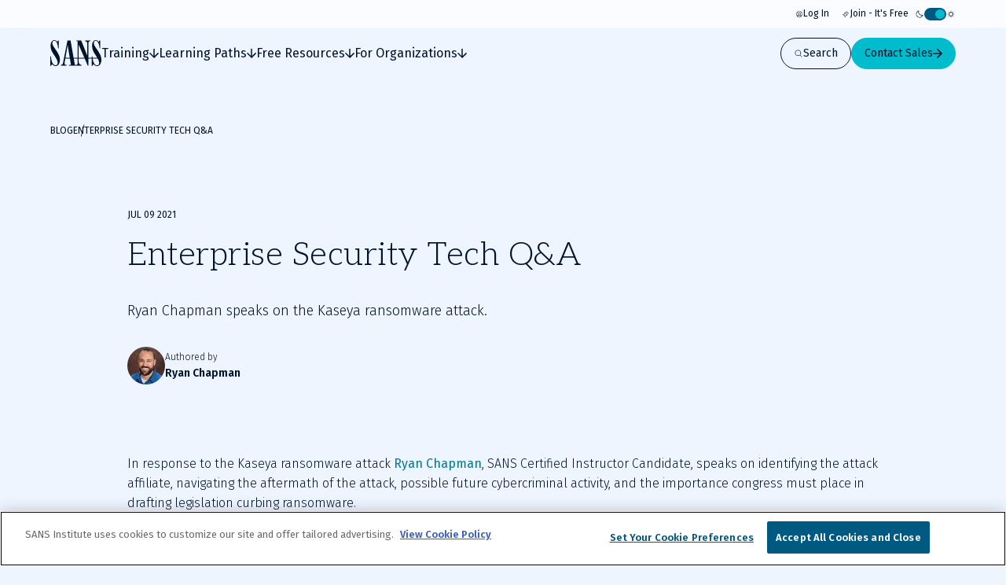

--- FILE ---
content_type: text/x-component
request_url: https://www.sans.org/for-organizations/ciso-network?_rsc=3z8ce
body_size: 17714
content:
1:"$Sreact.fragment"
2:I[73398,[],""]
3:I[73660,[],""]
5:I[2734,[],"OutletBoundary"]
7:I[7486,[],"AsyncMetadataOutlet"]
9:I[2734,[],"ViewportBoundary"]
b:I[2734,[],"MetadataBoundary"]
c:"$Sreact.suspense"
e:I[76203,["2270","static/chunks/0ac02ab0-62864040bdc29293.js","3811","static/chunks/3811-1b9013713777dc85.js","9180","static/chunks/9180-8a73f59a122e5111.js","7794","static/chunks/7794-206598dc1df8cce6.js","3324","static/chunks/3324-9625e4ba87f90da4.js","4589","static/chunks/4589-4d264f7ade8ebf7f.js","3479","static/chunks/3479-3e26315874f4c137.js","2802","static/chunks/2802-45e3c8d057631a7f.js","9909","static/chunks/9909-bcbd1fc9e1babe4c.js","8974","static/chunks/app/page-788840661de1da4d.js"],"PageLoadGTM"]
10:I[53438,["2270","static/chunks/0ac02ab0-62864040bdc29293.js","3811","static/chunks/3811-1b9013713777dc85.js","9180","static/chunks/9180-8a73f59a122e5111.js","7794","static/chunks/7794-206598dc1df8cce6.js","3324","static/chunks/3324-9625e4ba87f90da4.js","4589","static/chunks/4589-4d264f7ade8ebf7f.js","3479","static/chunks/3479-3e26315874f4c137.js","2802","static/chunks/2802-45e3c8d057631a7f.js","9909","static/chunks/9909-bcbd1fc9e1babe4c.js","8974","static/chunks/app/page-788840661de1da4d.js"],"AnimateInWrapper"]
11:I[99850,["2270","static/chunks/0ac02ab0-62864040bdc29293.js","3811","static/chunks/3811-1b9013713777dc85.js","9180","static/chunks/9180-8a73f59a122e5111.js","7794","static/chunks/7794-206598dc1df8cce6.js","6103","static/chunks/6103-6c72b6502c3307a9.js","3324","static/chunks/3324-9625e4ba87f90da4.js","9535","static/chunks/9535-14d1f8f8f47f1471.js","4910","static/chunks/4910-7c16c2544623f85b.js","4589","static/chunks/4589-4d264f7ade8ebf7f.js","1164","static/chunks/1164-8d7d27a397f6c136.js","3479","static/chunks/3479-3e26315874f4c137.js","7876","static/chunks/7876-e8fb12478851828a.js","2802","static/chunks/2802-45e3c8d057631a7f.js","9909","static/chunks/9909-bcbd1fc9e1babe4c.js","8929","static/chunks/8929-46407317132d9977.js","8861","static/chunks/app/%5B...slugs%5D/page-b3361893f50c0252.js"],"Breadcrumbs"]
12:I[44526,["2270","static/chunks/0ac02ab0-62864040bdc29293.js","3811","static/chunks/3811-1b9013713777dc85.js","9180","static/chunks/9180-8a73f59a122e5111.js","7794","static/chunks/7794-206598dc1df8cce6.js","3324","static/chunks/3324-9625e4ba87f90da4.js","4589","static/chunks/4589-4d264f7ade8ebf7f.js","3479","static/chunks/3479-3e26315874f4c137.js","2802","static/chunks/2802-45e3c8d057631a7f.js","9909","static/chunks/9909-bcbd1fc9e1babe4c.js","8974","static/chunks/app/page-788840661de1da4d.js"],"default"]
13:I[51355,["2270","static/chunks/0ac02ab0-62864040bdc29293.js","3811","static/chunks/3811-1b9013713777dc85.js","9180","static/chunks/9180-8a73f59a122e5111.js","7794","static/chunks/7794-206598dc1df8cce6.js","3324","static/chunks/3324-9625e4ba87f90da4.js","4589","static/chunks/4589-4d264f7ade8ebf7f.js","3479","static/chunks/3479-3e26315874f4c137.js","2802","static/chunks/2802-45e3c8d057631a7f.js","9909","static/chunks/9909-bcbd1fc9e1babe4c.js","8974","static/chunks/app/page-788840661de1da4d.js"],""]
14:I[89180,["2270","static/chunks/0ac02ab0-62864040bdc29293.js","3811","static/chunks/3811-1b9013713777dc85.js","9180","static/chunks/9180-8a73f59a122e5111.js","7794","static/chunks/7794-206598dc1df8cce6.js","3324","static/chunks/3324-9625e4ba87f90da4.js","4589","static/chunks/4589-4d264f7ade8ebf7f.js","3479","static/chunks/3479-3e26315874f4c137.js","2802","static/chunks/2802-45e3c8d057631a7f.js","9909","static/chunks/9909-bcbd1fc9e1babe4c.js","8974","static/chunks/app/page-788840661de1da4d.js"],"Image"]
15:I[66604,["2270","static/chunks/0ac02ab0-62864040bdc29293.js","3811","static/chunks/3811-1b9013713777dc85.js","9180","static/chunks/9180-8a73f59a122e5111.js","7794","static/chunks/7794-206598dc1df8cce6.js","6103","static/chunks/6103-6c72b6502c3307a9.js","3324","static/chunks/3324-9625e4ba87f90da4.js","9535","static/chunks/9535-14d1f8f8f47f1471.js","4910","static/chunks/4910-7c16c2544623f85b.js","4589","static/chunks/4589-4d264f7ade8ebf7f.js","1164","static/chunks/1164-8d7d27a397f6c136.js","3479","static/chunks/3479-3e26315874f4c137.js","7876","static/chunks/7876-e8fb12478851828a.js","2802","static/chunks/2802-45e3c8d057631a7f.js","9909","static/chunks/9909-bcbd1fc9e1babe4c.js","8929","static/chunks/8929-46407317132d9977.js","8861","static/chunks/app/%5B...slugs%5D/page-b3361893f50c0252.js"],"default"]
0:{"b":"68yNMBqjBKk_OPka3jhyx","f":[["children",["slugs","for-organizations/ciso-network","c"],[["slugs","for-organizations/ciso-network","c"],{"children":["__PAGE__",{}]}],[["slugs","for-organizations/ciso-network","c"],["$","$1","c",{"children":[null,["$","$L2",null,{"parallelRouterKey":"children","error":"$undefined","errorStyles":"$undefined","errorScripts":"$undefined","template":["$","$L3",null,{}],"templateStyles":"$undefined","templateScripts":"$undefined","notFound":"$undefined","forbidden":"$undefined","unauthorized":"$undefined"}]]}],{"children":["__PAGE__",["$","$1","c",{"children":["$L4",[["$","link","0",{"rel":"stylesheet","href":"/_next/static/css/e965edbd63e954e3.css","precedence":"next","crossOrigin":"$undefined","nonce":"$undefined"}],["$","link","1",{"rel":"stylesheet","href":"/_next/static/css/af60aad62f687494.css","precedence":"next","crossOrigin":"$undefined","nonce":"$undefined"}]],["$","$L5",null,{"children":["$L6",["$","$L7",null,{"promise":"$@8"}]]}]]}],{},null,false]},null,false],["$","$1","h",{"children":[null,["$","$1","mwofdMBq1DeMVcor9pcXxv",{"children":[["$","$L9",null,{"children":"$La"}],["$","meta",null,{"name":"next-size-adjust","content":""}]]}],["$","$Lb","mwofdMBq1DeMVcor9pcXxm",{"children":["$","div",null,{"hidden":true,"children":["$","$c",null,{"fallback":null,"children":"$Ld"}]}]}]]}],false]],"S":false}
4:[["$","$Le",null,{"event":"Page Load","eventAction":"Selected Listing Title","eventCategory":"Content interactions","eventLabel":"default_page"}],"$Lf"]
f:["$","div",null,{"className":"page--default","children":[["$","div",null,{"className":"secondary-hero secondary-hero--has-sticky-links secondary-hero--has-image","children":["$","div",null,{"id":"$undefined","className":"c-grid grid--has-container grid--columns-6 grid--columns-tablet-8 grid--columns-desktop-12","children":[["$","div",null,{"id":"$undefined","className":"grid__item grid__item--col-span-6 grid__item--col-span-tablet-4 grid__item--col-span-desktop-6 secondary-hero__text-grid-item","children":["$","$L10",null,{"className":"secondary-hero__animate-in-content","children":[["$","$L11",null,{"className":"secondary-hero__breadcrumbs","data":[{"href":"/for-organizations","title":"For Organizations"},{"href":"/for-organizations/ciso-network","title":"CISO Network"}]}],["$","div",null,{"className":"secondary-hero__content-wrappper","children":[["$","div",null,{"className":"secondary-hero__body","children":[["$","h1",null,{"className":"c-heading secondary-hero__title","children":"CISO Network"}],"",["$","p",null,{"className":"secondary-hero__text","children":"An exclusive network for active and practicing CISOs and security leaders."}]]}],["$","div",null,{"className":"secondary-hero__buttons","children":[["$","$L12",null,{"asElement":"$13","href":"#form","icon":"arrow-right-heavy","size":"large","variant":"primary","dataLayer":{"event":"contentInteraction","eventAction":"Secondary Hero Button Click","eventCategory":"Content Interaction","eventLabel":"Context: Primary Hero | Title: Apply Now | Location: #form "},"children":"Apply Now"}],"$undefined"]}],"$undefined"]}]]}]}],["$","div",null,{"id":"$undefined","className":"grid__item grid__item--col-start-1 grid__item--col-start-tablet-7 grid__item--col-start-desktop-9 grid__item--col-end-7 grid__item--col-end-tablet-13 grid__item--col-end-desktop-13 secondary-hero__image-grid-item","children":["$","div",null,{"className":"secondary-hero__image-container","children":[["$","div",null,{"className":"c-background-rings","style":{"--ring-color":"var(--color-turquoise)"},"children":[["$","div","0",{"className":"background-rings__ring"}],["$","div","1",{"className":"background-rings__ring"}],["$","div","2",{"className":"background-rings__ring"}]]}],["$","div",null,{"className":"secondary-hero__image-holder","children":[["$","$L14",null,{"fill":true,"priority":true,"alt":"CISO Network","className":"secondary-hero__image","sizes":"300px, (min-width: 768px) 445px","src":"https://images.contentstack.io/v3/assets/bltabe50a4554f8e97f/bltb047f3fda434602e/681b4e250307cd9f15ee19ec/SANS-WEB_CISO-network_890_x_890.jpg"}],"$undefined"]}],"$undefined"]}]}]]}]}],["$","$L15",null,{"ctaOne":"$undefined","ctaTwo":"$undefined","jumpLabel":"","links":[{"label":"Overview","tag":"#overview"},{"label":"CISO Network Platform","tag":"#platform"},{"label":"Upcoming Events","tag":"#events"}]}],[["$","div","0",{"id":"$undefined","className":"c-stacked-wrapper stacked-wrapper--has-spacing-bottom stacked-wrapper--has-spacing-top u-bg-color-surface-primary","children":"$@16"}],["$","div","1",{"id":"$undefined","className":"c-stacked-wrapper stacked-wrapper--has-spacing-bottom stacked-wrapper--has-spacing-top u-bg-color-surface-secondary","children":"$@17"}],["$","div","2",{"id":"$undefined","className":"c-stacked-wrapper stacked-wrapper--has-spacing-bottom stacked-wrapper--has-spacing-top u-bg-color-surface-primary","children":"$@18"}]]]}]
16:["$@19","$@1a","$@1b"]
17:["$@1c","$@1d"]
18:["$@1e","$@1f","$@20","$@21","$@22"]
19:["$","$L10","0",{"children":["$","section",null,{"className":"c-container c-section-intro","id":"","children":["$","div",null,{"className":"section-intro__wrapper","children":[["$","h2",null,{"className":"c-heading heading--is-h3 heading--is-h2-desktop section-intro__title","children":"Supporting the Cybersecurity Community"}],["$","p",null,{"className":"c-text text--is-md section-intro__description","children":"SANS supports the cyber security community through the provision of world-leading training, certification, skills development programmes and through a vast array of free resources.\n\nIn addition, we have created a networking group for CISOs and senior security professionals."}]]}]}]}]
1b:["$","$L10","2",{"children":["$","div",null,{"id":"","className":"c-grid c-person-grid grid--has-container grid--columns-12","children":[["$","div",null,{"id":"$undefined","className":"grid__item grid__item--col-start-1 grid__item--col-start-tablet-2 grid__item--col-start-desktop-3 grid__item--col-end-13 grid__item--col-end-tablet-12 grid__item--col-end-desktop-11","children":["$","h2",null,{"className":"c-heading heading--is-h3 heading--is-h3-desktop","id":"speakers","children":"The SANS CISO Network Is Led By Professor Ciaran Martin"}]}],["$","div",null,{"id":"$undefined","className":"grid__item grid__item--col-start-1 grid__item--col-start-tablet-2 grid__item--col-start-desktop-3 grid__item--col-end-13 grid__item--col-end-tablet-12 grid__item--col-end-desktop-11","children":"$L23"}]]}]}]
21:["$","$L10","3",{"className":"generic-content-block__wrapper","id":"","children":["$","div",null,{"id":"$undefined","className":"c-grid c-generic-content-block grid--has-container grid--columns-12","children":["$","div",null,{"className":"generic-content-block__grid-item generic-content-block__grid-item--is-aligned-center","children":["",["$","div",null,{"className":"c-rich-text generic-content-block__rich-text","children":[["$","$1","0",{"children":["$","h3",null,{"children":[["$","$1","0",{"children":"Register Your Interest to Join the SANS CISO Network"}]]}]}],["$","$1","1",{"children":["$","p",null,{"children":[["$","$1","0",{"children":"The team will review your application and respond within 5 business days."}]]}]}],["$","$1","2",{"children":["$","h4",null,{"children":[["$","$1","0",{"children":"We welcome applications from leaders who meet the following criteria:"}]]}]}],["$","$1","3",{"children":["$","ul",null,{"children":[["$","$1","0",{"children":["$","li",null,{"children":[["$","$1","0",{"children":"Active CISOs and Security leaders"}]]}]}],["$","$1","1",{"children":["$","li",null,{"children":[["$","$1","0",{"children":"Practicing CISOs prepared to assume leadership roles within the next 9 months"}]]}]}],["$","$1","2",{"children":["$","li",null,{"children":[["$","$1","0",{"children":"CISOs at organisations with a minimum of 250 employees"}]]}]}]]}]}],["$","$1","4",{"children":["$","h4",null,{"children":[["$","$1","0",{"children":"Criteria not considered:"}]]}]}],["$","$1","5",{"children":["$","ul",null,{"children":[["$","$1","0",{"children":["$","li",null,{"children":[["$","$1","0",{"children":"Individuals in customer-facing roles for organisations offering or providing commercial security/IT services or products"}]]}]}],["$","$1","1",{"children":["$","li",null,{"children":[["$","$1","0",{"children":"Representatives of publishers, researchers, or trade associations."}]]}]}]]}]}]]}],""]}]}]}]
1a:["$","$L10","1",{"children":["$","section",null,{"id":"overview","className":"c-grid c-split-content split-content--is-default split-content--has-bg-default split-content--is-reversed grid--has-container grid--columns-12","children":[["$","div",null,{"id":"$undefined","className":"grid__item grid__item--col-start-1 grid__item--col-start-tablet-8 grid__item--col-end-13 grid__item--col-end-tablet-13 split-content__content-wrapper","children":[["$","div",null,{"className":"split-content__title-wrapper","children":[["$","h3",null,{"className":"c-heading heading--is-h3 heading--is-h3-desktop split-content__title","children":"Empowering CISOs: The SANS CISO Network"}],null]}],"","$undefined",["$","div",null,{"className":"c-rich-text split-content__description","children":[["$","$1","0",{"children":["$","p",null,{"children":[["$","$1","0",{"children":"Our aim is to help ease the pressure of working as a security decision-maker by providing an environment in which ideas and lessons-learned can be shared amongst a peer group of influencers and thought leaders."}]]}]}],["$","$1","1",{"children":["$","p",null,{"children":[["$","$1","0",{"children":"The network is open exclusively to security leaders at the highest level and connects a unique group of professionals who have the appetite and the authority to make a meaningful difference. By sharing ideas and lessons learnt from a wide variety of industries, the SANS CISO Network brings members together to influence our digital future and make the world a safer place."}]]}]}]]}],"$undefined",false]}],["$","div",null,{"id":"$undefined","className":"grid__item grid__item--col-start-1 grid__item--col-start-tablet-1 grid__item--col-end-13 grid__item--col-end-tablet-7 split-content__media-wrapper","children":["$","div",null,{"className":"c-media split-content__media","children":["$","$L14",null,{"className":"media__image","alt":"A Woman Pointing at Smartboard Full of Information","height":860,"src":"https://images.contentstack.io/v3/assets/bltabe50a4554f8e97f/blt252b7f3757e0d0e9/681b4e25b2593924a2bd19c7/SANS-WEB_CISO-network_1168_x_860.jpg","width":1168}]}]}]]}]}]
1c:["$","$L10","0",{"children":["$","section",null,{"id":"platform","className":"c-grid c-split-content split-content--is-default split-content--has-bg-light-blue grid--has-container grid--columns-12","children":[["$","div",null,{"id":"$undefined","className":"grid__item grid__item--col-start-1 grid__item--col-start-tablet-1 grid__item--col-end-13 grid__item--col-end-tablet-6 split-content__content-wrapper","children":[["$","div",null,{"className":"split-content__title-wrapper","children":[["$","h3",null,{"className":"c-heading heading--is-h3 heading--is-h3-desktop split-content__title","children":"CISO Network Platform"}],null]}],"","$undefined",["$","div",null,{"className":"c-rich-text split-content__description","children":[["$","$1","0",{"children":["$","p",null,{"children":[["$","$1","0",{"children":"Our SANS CISO Network platform, a SANS security checked and trusted site, is available exclusively to SANS CISO Network members only."}]]}]}],["$","$1","1",{"children":["$","p",null,{"children":[["$","$1","0",{"children":"The SANS CISO Network platform is an invaluable resource serving as a hub for networking, knowledge sharing and collaboration within the CISO Network community."}]]}]}],["$","$1","2",{"children":["$","p",null,{"children":[["$","$1","0",{"children":"The SANS CISO Network platform offers:"}]]}]}],["$","$1","3",{"children":["$","ul",null,{"children":[["$","$1","0",{"children":["$","li",null,{"children":[["$","$1","0",{"children":"Exclusive CISO videos and presentations"}]]}]}],["$","$1","1",{"children":["$","li",null,{"children":[["$","$1","0",{"children":"Content from our SANS experts"}]]}]}],["$","$1","2",{"children":["$","li",null,{"children":[["$","$1","0",{"children":"Opportunities to connect with other CISO Network members"}]]}]}],["$","$1","3",{"children":["$","li",null,{"children":[["$","$1","0",{"children":"Event updates"}]]}]}],["$","$1","4",{"children":["$","li",null,{"children":[["$","$1","0",{"children":"Resources including surveys and reports, plus much more"}]]}]}]]}]}]]}],"$undefined",false]}],["$","div",null,{"id":"$undefined","className":"grid__item grid__item--col-start-1 grid__item--col-start-tablet-7 grid__item--col-end-13 grid__item--col-end-tablet-13 split-content__media-wrapper","children":["$","div",null,{"className":"c-media split-content__media","children":["$","$L14",null,{"className":"media__image","alt":"CISO Network Platform","height":860,"src":"https://images.contentstack.io/v3/assets/bltabe50a4554f8e97f/blt692baa6e18d6fe8e/681b4e250bf88d967fd3cd40/SANS-WEB_CISO-network_platform_1168_x_8602.jpg","width":1168}]}]}]]}]}]
1e:["$","$L10","0",{"children":["$","section",null,{"id":"","className":"c-grid c-split-content split-content--is-default split-content--has-bg-default split-content--is-reversed grid--has-container grid--columns-12","children":[["$","div",null,{"id":"$undefined","className":"grid__item grid__item--col-start-1 grid__item--col-start-tablet-8 grid__item--col-end-13 grid__item--col-end-tablet-13 split-content__content-wrapper","children":[["$","div",null,{"className":"split-content__title-wrapper","children":[["$","h3",null,{"className":"c-heading heading--is-h3 heading--is-h3-desktop split-content__title","children":"SANS CISO Networking Events"}],null]}],"","$undefined",["$","div",null,{"className":"c-rich-text split-content__description","children":[["$","$1","0",{"children":["$","ul",null,{"children":[["$","$1","0",{"children":["$","li",null,{"children":[["$","$1","0",{"children":"Listen to presentations from SANS Instructors and other global experts"}]]}]}],["$","$1","1",{"children":["$","li",null,{"children":[["$","$1","0",{"children":"Take part in closed-door Q&A sessions"}]]}]}],["$","$1","2",{"children":["$","li",null,{"children":[["$","$1","0",{"children":"Hear case studies and threat landscape updates from real-world practitioners"}]]}]}],["$","$1","3",{"children":["$","li",null,{"children":[["$","$1","0",{"children":"Network with like-minded CISOs"}]]}]}],["$","$1","4",{"children":["$","li",null,{"children":[["$","$1","0",{"children":"Address key topics and share knowledge on current challenges that face CISOs today"}]]}]}],["$","$1","5",{"children":["$","li",null,{"children":[["$","$1","0",{"children":"Learn about the SANS Institute's initiatives and gain access to SANS Instructors"}]]}]}],["$","$1","6",{"children":["$","li",null,{"children":[["$","$1","0",{"children":"Be among the first to receive access to newly created SANS resources"}]]}]}],["$","$1","7",{"children":["$","li",null,{"children":[["$","$1","0",{"children":"There will be no third party vendors or sponsors taking part"}]]}]}]]}]}]]}],"$undefined",false]}],["$","div",null,{"id":"$undefined","className":"grid__item grid__item--col-start-1 grid__item--col-start-tablet-1 grid__item--col-end-13 grid__item--col-end-tablet-7 split-content__media-wrapper","children":["$","div",null,{"className":"c-media split-content__media","children":["$","$L14",null,{"className":"media__image","alt":"Two Leaders Sitting At Dinner Table","height":860,"src":"https://images.contentstack.io/v3/assets/bltabe50a4554f8e97f/blt56e2609cac86f8bd/68c41df553f915377c14affa/assets_CISO_1168x860.png","width":1168}]}]}]]}]}]
23:["$","article",null,{"className":"c-person-card-large c-wide-card wide-card--default wide-card--surface-card","children":[["$","header",null,{"className":"wide-card__image-holder wide-card__image-holder--has-circle-image-blurry-bg","children":[["$","div",null,{"className":"wide-card__blurry-bg-holder","children":["$","$L14",null,{"className":"wide-card__blurry-bg-image","alt":"Ciaran Martin","height":370,"src":"https://images.contentstack.io/v3/assets/bltabe50a4554f8e97f/bltd51032b977376e86/687fa29ce87be06fac3a1d03/Ciaran_Martin.jpeg","width":370}]}],["$","$L14",null,{"alt":"Ciaran Martin","height":370,"src":"https://images.contentstack.io/v3/assets/bltabe50a4554f8e97f/bltd51032b977376e86/687fa29ce87be06fac3a1d03/Ciaran_Martin.jpeg","width":370,"className":"wide-card__image","sizes":"160px"}]]}],["$","div",null,{"className":"wide-card__body","children":[["$","div",null,{"children":[["$","h3",null,{"className":"person-card__name","children":"Ciaran Martin"}],["$","span",null,{"className":"person-card__role","children":"Professor, Director of CISO Network"}]]}],["$","p",null,{"className":"person-card__description","children":"Respected as a world leader among public authorities for cybersecurity,Â Ciaran MartinÂ is the UKâ€™s National Cyber Security Centreâ€™s (NCSC) founder and former head. "}],[["$","$L12","/profiles/ciaran-martin",{"asElement":"$13","className":"person-card__cta-button person-card__cta-button--single","href":"/profiles/ciaran-martin","icon":"arrow-right-heavy","target":"$undefined","variant":"tertiary","dataLayer":{"event":"contentInteraction","eventAction":"Selected: Speaker","eventCategory":"Speaker Grid","eventLabel":"Context: Professor, Director of CISO Network | Speaker: Ciaran Martin"},"children":"Read more about Ciaran Martin"}]]]}]]}]
a:[["$","meta","0",{"charSet":"utf-8"}],["$","meta","1",{"name":"viewport","content":"width=device-width, initial-scale=1"}]]
6:null
24:I[564,["2270","static/chunks/0ac02ab0-62864040bdc29293.js","3811","static/chunks/3811-1b9013713777dc85.js","9180","static/chunks/9180-8a73f59a122e5111.js","7794","static/chunks/7794-206598dc1df8cce6.js","3324","static/chunks/3324-9625e4ba87f90da4.js","4589","static/chunks/4589-4d264f7ade8ebf7f.js","3479","static/chunks/3479-3e26315874f4c137.js","2802","static/chunks/2802-45e3c8d057631a7f.js","9909","static/chunks/9909-bcbd1fc9e1babe4c.js","8974","static/chunks/app/page-788840661de1da4d.js"],"CardGrid"]
1f:["$","$L24","1",{"headline":{"text":"To register for any of our SANS CISO Network events please head to the SANS CISO Network Platform or contact us at ciso-network@sans.org.","title":"Upcoming 2026 SANS CISO Network Events"},"id":"events","readMoreLink":"$undefined","readMoreText":"$undefined","variant":"auto","children":[["$","div","0",{"className":"c-navigation-card navigation-card--primary","children":["$","div",null,{"className":"navigation-card__grid","children":[["$","div",null,{"className":"navigation-card__header","children":[["$","div",null,{"className":"navigation-card__title-wrapper","children":["$undefined",["$","h3",null,{"className":"c-heading heading--is-h5 heading--is-h5-desktop navigation-card__title","children":"Check Back Soon for 2026 SANS CISO Network Events"}]]}],""]}],"$undefined","$undefined"]}]}]]}]
20:["$","$L24","2",{"headline":{"text":"","title":"Recent SANS CISO Network Events"},"id":"","readMoreLink":"$undefined","readMoreText":"$undefined","variant":"auto","children":[["$","div","0",{"className":"c-navigation-card navigation-card--primary","children":["$","div",null,{"className":"navigation-card__grid","children":[["$","div",null,{"className":"navigation-card__header","children":[["$","div",null,{"className":"navigation-card__title-wrapper","children":["$undefined",["$","h3",null,{"className":"c-heading heading--is-h5 heading--is-h5-desktop navigation-card__title","children":"SANS Executive Cybersecurity Exercise"}]]}],["$","p",null,{"className":"navigation-card__text","children":"In person in London\nTuesday 2ndÂ December 2025"}]]}],"$undefined","$undefined"]}]}],["$","div","1",{"className":"c-navigation-card navigation-card--primary","children":["$","div",null,{"className":"navigation-card__grid","children":[["$","div",null,{"className":"navigation-card__header","children":[["$","div",null,{"className":"navigation-card__title-wrapper","children":["$undefined",["$","h3",null,{"className":"c-heading heading--is-h5 heading--is-h5-desktop navigation-card__title","children":"SANS Executive Cybersecurity Exercise"}]]}],["$","p",null,{"className":"navigation-card__text","children":"Virtual only\nThursday 6thÂ November 2025"}]]}],"$undefined","$undefined"]}]}],["$","div","2",{"className":"c-navigation-card navigation-card--primary","children":["$","div",null,{"className":"navigation-card__grid","children":[["$","div",null,{"className":"navigation-card__header","children":[["$","div",null,{"className":"navigation-card__title-wrapper","children":["$undefined",["$","h3",null,{"className":"c-heading heading--is-h5 heading--is-h5-desktop navigation-card__title","children":"SANS CISO Network Brunch"}]]}],["$","p",null,{"className":"navigation-card__text","children":"In person at The SANS Cyber Leaders Summit\nWednesday 22ndÂ October 2025"}]]}],"$undefined","$undefined"]}]}],["$","div","3",{"className":"c-navigation-card navigation-card--primary","children":["$","div",null,{"className":"navigation-card__grid","children":[["$","div",null,{"className":"navigation-card__header","children":[["$","div",null,{"className":"navigation-card__title-wrapper","children":["$undefined",["$","h3",null,{"className":"c-heading heading--is-h5 heading--is-h5-desktop navigation-card__title","children":"SANS CISO Network Roundtable London â€“ October 2025"}]]}],["$","p",null,{"className":"navigation-card__text","children":"In-person only at the National Liberal Club, London\nWednesday 1st October 2025"}]]}],"$undefined","$undefined"]}]}],["$","div","4",{"className":"c-navigation-card navigation-card--primary","children":["$","div",null,{"className":"navigation-card__grid","children":[["$","div",null,{"className":"navigation-card__header","children":[["$","div",null,{"className":"navigation-card__title-wrapper","children":["$undefined",["$","h3",null,{"className":"c-heading heading--is-h5 heading--is-h5-desktop navigation-card__title","children":"SANS Executive Cyber Exercise - CISO Network Members Session: July 2025"}]]}],["$","p",null,{"className":"navigation-card__text","children":"Virtual only via the CISO Network Platform\nWednesday 30th July 2025"}]]}],"$undefined","$undefined"]}]}],["$","div","5",{"className":"c-navigation-card navigation-card--primary","children":["$","div",null,{"className":"navigation-card__grid","children":[["$","div",null,{"className":"navigation-card__header","children":[["$","div",null,{"className":"navigation-card__title-wrapper","children":["$undefined",["$","h3",null,{"className":"c-heading heading--is-h5 heading--is-h5-desktop navigation-card__title","children":"SANS Executive Cyber Exercise - CISO Network Members Session: May 2025"}]]}],["$","p",null,{"className":"navigation-card__text","children":"Virtual only via the CISO Network Platform\nWednesday 21st May 2025"}]]}],"$undefined","$undefined"]}]}],["$","div","6",{"className":"c-navigation-card navigation-card--primary","children":["$","div",null,{"className":"navigation-card__grid","children":[["$","div",null,{"className":"navigation-card__header","children":[["$","div",null,{"className":"navigation-card__title-wrapper","children":["$undefined",["$","h3",null,{"className":"c-heading heading--is-h5 heading--is-h5-desktop navigation-card__title","children":"SANS CISO Network Roundtable London â€“ April 2025"}]]}],"$L25"]}],"$undefined","$undefined"]}]}],"$L26","$L27","$L28","$L29","$L2a","$L2b"]}]
25:["$","p",null,{"className":"navigation-card__text","children":"In-person only at the National Liberal Club, London\nTuesday 29th April 2025"}]
26:["$","div","7",{"className":"c-navigation-card navigation-card--primary","children":["$","div",null,{"className":"navigation-card__grid","children":[["$","div",null,{"className":"navigation-card__header","children":[["$","div",null,{"className":"navigation-card__title-wrapper","children":["$undefined",["$","h3",null,{"className":"c-heading heading--is-h5 heading--is-h5-desktop navigation-card__title","children":"SANS CISO Network UK Summit 2024"}]]}],["$","p",null,{"className":"navigation-card__text","children":"In-Person at The Westin London City Hotel\nWednesday 11th September 2024"}]]}],"$undefined","$undefined"]}]}]
27:["$","div","8",{"className":"c-navigation-card navigation-card--primary","children":["$","div",null,{"className":"navigation-card__grid","children":[["$","div",null,{"className":"navigation-card__header","children":[["$","div",null,{"className":"navigation-card__title-wrapper","children":["$undefined",["$","h3",null,{"className":"c-heading heading--is-h5 heading--is-h5-desktop navigation-card__title","children":"SANS CISO Networking Session at GISEC 2024"}]]}],["$","p",null,{"className":"navigation-card__text","children":"In-Person in Dubai, UAE\nTuesday 23rd April 2024 (GISEC Day 1)"}]]}],"$undefined","$undefined"]}]}]
28:["$","div","9",{"className":"c-navigation-card navigation-card--primary","children":["$","div",null,{"className":"navigation-card__grid","children":[["$","div",null,{"className":"navigation-card__header","children":[["$","div",null,{"className":"navigation-card__title-wrapper","children":["$undefined",["$","h3",null,{"className":"c-heading heading--is-h5 heading--is-h5-desktop navigation-card__title","children":"SANS CISO Network Night - Singapore April 2024"}]]}],["$","p",null,{"className":"navigation-card__text","children":"In-Person in Singapore\nThursday 4th April 2024"}]]}],"$undefined","$undefined"]}]}]
29:["$","div","10",{"className":"c-navigation-card navigation-card--primary","children":["$","div",null,{"className":"navigation-card__grid","children":[["$","div",null,{"className":"navigation-card__header","children":[["$","div",null,{"className":"navigation-card__title-wrapper","children":["$undefined",["$","h3",null,{"className":"c-heading heading--is-h5 heading--is-h5-desktop navigation-card__title","children":"SANS CISO Network February 2024"}]]}],["$","p",null,{"className":"navigation-card__text","children":"In-Person at The Westin London City, London\nTuesday 6th February 2024"}]]}],"$undefined","$undefined"]}]}]
2a:["$","div","11",{"className":"c-navigation-card navigation-card--primary","children":["$","div",null,{"className":"navigation-card__grid","children":[["$","div",null,{"className":"navigation-card__header","children":[["$","div",null,{"className":"navigation-card__title-wrapper","children":["$undefined",["$","h3",null,{"className":"c-heading heading--is-h5 heading--is-h5-desktop navigation-card__title","children":"SANS CISO Network Virtual February 2024"}]]}],["$","p",null,{"className":"navigation-card__text","children":"Live Online only via the CISO Network Platform\nThursday 1st February 2024"}]]}],"$undefined","$undefined"]}]}]
2b:["$","div","12",{"className":"c-navigation-card navigation-card--primary","children":["$","div",null,{"className":"navigation-card__grid","children":[["$","div",null,{"className":"navigation-card__header","children":[["$","div",null,{"className":"navigation-card__title-wrapper","children":["$undefined",["$","h3",null,{"className":"c-heading heading--is-h5 heading--is-h5-desktop navigation-card__title","children":"SANS CISO Network November 2023"}]]}],["$","p",null,{"className":"navigation-card__text","children":"In-Person at Shangri-La, The Shard, London\nWednesday 29th November 2023 "}]]}],"$undefined","$undefined"]}]}]
2c:I[46270,[],"IconMark"]
8:{"metadata":[["$","title","0",{"children":"CISO Network | SANS Institute"}],["$","meta","1",{"name":"description","content":"Connect with peers, share insights, and stay ahead of emerging threats with the SANS CISO Networkâ€”a trusted community for todayâ€™s cybersecurity leaders."}],["$","meta","2",{"name":"language","content":"en"}],["$","link","3",{"rel":"canonical","href":"https://www.sans.org/for-organizations/ciso-network"}],["$","meta","4",{"property":"og:title","content":"CISO Network and Resources"}],["$","meta","5",{"property":"og:description","content":"Connect with peers, share insights, and stay ahead of emerging threats with the SANS CISO Networkâ€”a trusted community for todayâ€™s cybersecurity leaders."}],["$","meta","6",{"property":"og:url","content":"https://www.sans.org/for-organizations/ciso-network"}],["$","meta","7",{"property":"og:site_name","content":"SANS Institute"}],["$","meta","8",{"property":"og:type","content":"website"}],["$","meta","9",{"name":"twitter:card","content":"summary"}],["$","meta","10",{"name":"twitter:site","content":"@SANSInstitute"}],["$","meta","11",{"name":"twitter:title","content":"CISO Network and Resources"}],["$","meta","12",{"name":"twitter:description","content":"Connect with peers, share insights, and stay ahead of emerging threats with the SANS CISO Networkâ€”a trusted community for todayâ€™s cybersecurity leaders."}],["$","link","13",{"rel":"icon","href":"/favicon.ico","type":"image/x-icon","sizes":"48x48"}],["$","link","14",{"rel":"icon","href":"/icon1.png?2951f2f1b780f8ac","type":"image/png","sizes":"96x96"}],["$","$L2c","15",{}]],"error":null,"digest":"$undefined"}
d:"$8:metadata"
2d:I[46024,["2270","static/chunks/0ac02ab0-62864040bdc29293.js","3811","static/chunks/3811-1b9013713777dc85.js","9180","static/chunks/9180-8a73f59a122e5111.js","7794","static/chunks/7794-206598dc1df8cce6.js","3324","static/chunks/3324-9625e4ba87f90da4.js","4589","static/chunks/4589-4d264f7ade8ebf7f.js","3479","static/chunks/3479-3e26315874f4c137.js","2802","static/chunks/2802-45e3c8d057631a7f.js","9909","static/chunks/9909-bcbd1fc9e1babe4c.js","8974","static/chunks/app/page-788840661de1da4d.js"],"CarouselWithLabels"]
1d:["$","$L10","1",{"className":"quote-card-carousel__wrapper","children":["$","$L2d",null,{"withAutoHeight":true,"anchorTag":"","disableContainer":"$undefined","heading":{"size":"h3"},"headline":{"title":"Trusted By CISOs Worldwide"},"hideTitle":true,"size":"default","children":[["$","article","0",{"className":"c-quote-card c-wide-card wide-card--default wide-card--surface-secondary","children":[["$","header",null,{"className":"wide-card__image-holder wide-card__image-holder--has-circle-image-default-bg","children":[false,["$","$L14",null,{"alt":"Jitender Arora","height":500,"src":"https://images.contentstack.io/v3/assets/bltabe50a4554f8e97f/blt5b2f968f177fd67d/687e1300b69750c41c0ecb7c/Jitender_Arora_â€“_CISO_at_Professional_Services.webp","width":500,"className":"wide-card__image","sizes":"160px"}]]}],["$","div",null,{"className":"wide-card__body","children":["$","blockquote",null,{"children":[["$","div",null,{"className":"quote-card__quote","children":["I would highly recommend the Network to fellow CISOs and Security Leaders. SANS have done an amazing job pulling it together and creating content rich events with no vendors and no sales agenda. I really enjoy conversations with fellow security leaders and making new connections","$undefined"]}],["$","footer",null,{"className":"quote-card__author","children":[["$","span",null,{"children":"Jitender Arora"}],["$","cite",null,{"className":"quote-card__author-title","children":"CISO at Professional Services"}]]}]]}]}]]}]]}]}]
2e:I[83323,["2270","static/chunks/0ac02ab0-62864040bdc29293.js","3811","static/chunks/3811-1b9013713777dc85.js","9180","static/chunks/9180-8a73f59a122e5111.js","7794","static/chunks/7794-206598dc1df8cce6.js","6103","static/chunks/6103-6c72b6502c3307a9.js","3324","static/chunks/3324-9625e4ba87f90da4.js","9535","static/chunks/9535-14d1f8f8f47f1471.js","4910","static/chunks/4910-7c16c2544623f85b.js","4589","static/chunks/4589-4d264f7ade8ebf7f.js","1164","static/chunks/1164-8d7d27a397f6c136.js","3479","static/chunks/3479-3e26315874f4c137.js","7876","static/chunks/7876-e8fb12478851828a.js","2802","static/chunks/2802-45e3c8d057631a7f.js","9909","static/chunks/9909-bcbd1fc9e1babe4c.js","8929","static/chunks/8929-46407317132d9977.js","8861","static/chunks/app/%5B...slugs%5D/page-b3361893f50c0252.js"],"FormDynamic"]
22:["$","$L2e","4",{"id":"form","additionalConsent":"$undefined","additionalFields":[{"required":true,"defaultValue":"","name":"city","text":"City","type":"input"},{"required":true,"defaultValue":"","name":"linkedin_url","text":"LinkedIn URL","type":"input"},{"options":[{"label":"1 - 50","value":"1 - 50"},{"label":"51 - 250","value":"51 - 250"},{"label":"251 - 1,000","value":"251 - 1,000"},{"label":"1,001 - 5,000","value":"1,001 - 5,000"},{"label":"5,001  - 10,000","value":"5,001 - 10,000"},{"label":"10,001+","value":"10,001+"}],"required":true,"defaultValue":"","name":"company_size","text":"Company Size","type":"select"},{"required":false,"defaultValue":"Website - Direct","name":"lead_source_value","text":"Lead Source Value","type":"hidden"},{"required":false,"defaultValue":"Direct Website Visit","name":"lead_source_detail_value","text":"Lead Source Detail Value","type":"hidden"},{"required":false,"defaultValue":"SANS Lead","name":"lead_record_type","text":"Lead Record Type","type":"hidden"},{"required":false,"defaultValue":"","name":"comments","text":"Please provide any other comments or further supporting information that will help us with your application.","type":"textarea"},{"required":false,"defaultValue":"SANS CISO Network Form","name":"lead_source_most_recent","text":"Lead Source Most Recent","type":"hidden"}],"formId":"blt61f0bc032a6ead4f","header":{"description":"","title":"Apply To Be A Part Of The CISO Network"},"standardFields":{"country":{"include":true,"list":[{"id":261,"abbreviation":"US","text":"United States","is_gdpr":false},{"id":76,"abbreviation":"CA","text":"Canada","is_gdpr":true},{"id":260,"abbreviation":"GB","text":"United Kingdom","is_gdpr":true},{"id":233,"abbreviation":"ES","text":"Spain","is_gdpr":true},{"id":59,"abbreviation":"BE","text":"Belgium","is_gdpr":true},{"id":95,"abbreviation":"DK","text":"Denmark","is_gdpr":true},{"id":199,"abbreviation":"NO","text":"Norway","is_gdpr":true},{"id":189,"abbreviation":"NL","text":"Netherlands","is_gdpr":true},{"id":51,"abbreviation":"AU","text":"Australia","is_gdpr":false},{"id":138,"abbreviation":"IN","text":"India","is_gdpr":false},{"id":146,"abbreviation":"JP","text":"Japan","is_gdpr":false},{"id":227,"abbreviation":"SG","text":"Singapore","is_gdpr":false},{"id":39,"abbreviation":"AF","text":"Afghanistan","is_gdpr":false},{"id":1188,"abbreviation":"AX","text":"Aland Islands","is_gdpr":true},{"id":40,"abbreviation":"AL","text":"Albania","is_gdpr":false},{"id":41,"abbreviation":"DZ","text":"Algeria","is_gdpr":false},{"id":42,"abbreviation":"AS","text":"American Samoa","is_gdpr":false},{"id":43,"abbreviation":"AD","text":"Andorra","is_gdpr":false},{"id":44,"abbreviation":"AO","text":"Angola","is_gdpr":false},{"id":45,"abbreviation":"AI","text":"Anguilla","is_gdpr":true},{"id":46,"abbreviation":"AQ","text":"Antarctica","is_gdpr":false},{"id":47,"abbreviation":"AG","text":"Antigua and Barbuda","is_gdpr":false},{"id":48,"abbreviation":"AR","text":"Argentina","is_gdpr":false},{"id":49,"abbreviation":"AM","text":"Armenia","is_gdpr":false},{"id":50,"abbreviation":"AW","text":"Aruba","is_gdpr":true},{"id":52,"abbreviation":"AT","text":"Austria","is_gdpr":true},{"id":53,"abbreviation":"AZ","text":"Azerbaijan","is_gdpr":false},{"id":54,"abbreviation":"BS","text":"Bahamas","is_gdpr":false},{"id":55,"abbreviation":"BH","text":"Bahrain","is_gdpr":false},{"id":56,"abbreviation":"BD","text":"Bangladesh","is_gdpr":false},{"id":57,"abbreviation":"BB","text":"Barbados","is_gdpr":false},{"id":58,"abbreviation":"BY","text":"Belarus","is_gdpr":false},{"id":60,"abbreviation":"BZ","text":"Belize","is_gdpr":false},{"id":61,"abbreviation":"BJ","text":"Benin","is_gdpr":false},{"id":62,"abbreviation":"BM","text":"Bermuda","is_gdpr":true},{"id":63,"abbreviation":"BT","text":"Bhutan","is_gdpr":false},{"id":64,"abbreviation":"BO","text":"Bolivia","is_gdpr":false},{"id":1189,"abbreviation":"BQ","text":"Bonaire, Sint Eustatius, and Saba","is_gdpr":true},{"id":65,"abbreviation":"BA","text":"Bosnia And Herzegovina","is_gdpr":false},{"id":66,"abbreviation":"BW","text":"Botswana","is_gdpr":false},{"id":67,"abbreviation":"BV","text":"Bouvet Island","is_gdpr":false},{"id":68,"abbreviation":"BR","text":"Brazil","is_gdpr":false},{"id":69,"abbreviation":"IO","text":"British Indian Ocean Territory","is_gdpr":false},{"id":70,"abbreviation":"BN","text":"Brunei Darussalam","is_gdpr":false},{"id":71,"abbreviation":"BG","text":"Bulgaria","is_gdpr":true},{"id":72,"abbreviation":"BF","text":"Burkina Faso","is_gdpr":false},{"id":73,"abbreviation":"BI","text":"Burundi","is_gdpr":false},{"id":74,"abbreviation":"KH","text":"Cambodia","is_gdpr":false},{"id":75,"abbreviation":"CM","text":"Cameroon","is_gdpr":false},{"id":77,"abbreviation":"CV","text":"Cape Verde","is_gdpr":false},{"id":78,"abbreviation":"KY","text":"Cayman Islands","is_gdpr":true},{"id":79,"abbreviation":"CF","text":"Central African Republic","is_gdpr":false},{"id":80,"abbreviation":"TD","text":"Chad","is_gdpr":false},{"id":81,"abbreviation":"CL","text":"Chile","is_gdpr":false},{"id":82,"abbreviation":"CN","text":"China","is_gdpr":false},{"id":83,"abbreviation":"CX","text":"Christmas Island","is_gdpr":false},{"id":84,"abbreviation":"CC","text":"Cocos (Keeling) Islands","is_gdpr":false},{"id":85,"abbreviation":"CO","text":"Colombia","is_gdpr":false},{"id":86,"abbreviation":"KM","text":"Comoros","is_gdpr":false},{"id":88,"abbreviation":"CK","text":"Cook Islands","is_gdpr":false},{"id":89,"abbreviation":"CR","text":"Costa Rica","is_gdpr":false},{"id":90,"abbreviation":"CI","text":"Cote D'ivoire","is_gdpr":false},{"id":91,"abbreviation":"HR","text":"Croatia (Local Name: Hrvatska)","is_gdpr":true},{"id":1192,"abbreviation":"CW","text":"Curacao","is_gdpr":true},{"id":93,"abbreviation":"CY","text":"Cyprus","is_gdpr":true},{"id":94,"abbreviation":"CZ","text":"Czech Republic","is_gdpr":true},{"id":1190,"abbreviation":"CD","text":"Democratic Republic of the Congo","is_gdpr":false},{"id":96,"abbreviation":"DJ","text":"Djibouti","is_gdpr":false},{"id":97,"abbreviation":"DM","text":"Dominica","is_gdpr":false},{"id":98,"abbreviation":"DO","text":"Dominican Republic","is_gdpr":false},{"id":1198,"abbreviation":"TL","text":"East Timor","is_gdpr":false},{"id":100,"abbreviation":"EC","text":"Ecuador","is_gdpr":false},{"id":101,"abbreviation":"EG","text":"Egypt","is_gdpr":false},{"id":102,"abbreviation":"SV","text":"El Salvador","is_gdpr":false},{"id":103,"abbreviation":"GQ","text":"Equatorial Guinea","is_gdpr":false},{"id":104,"abbreviation":"ER","text":"Eritrea","is_gdpr":false},{"id":105,"abbreviation":"EE","text":"Estonia","is_gdpr":true},{"id":240,"abbreviation":"SZ","text":"Eswatini","is_gdpr":false},{"id":106,"abbreviation":"ET","text":"Ethiopia","is_gdpr":false},{"id":108,"abbreviation":"FK","text":"Falkland Islands (Malvinas)","is_gdpr":true},{"id":109,"abbreviation":"FO","text":"Faroe Islands","is_gdpr":true},{"id":110,"abbreviation":"FJ","text":"Fiji","is_gdpr":false},{"id":111,"abbreviation":"FI","text":"Finland","is_gdpr":true},{"id":112,"abbreviation":"FR","text":"France","is_gdpr":true},{"id":114,"abbreviation":"GF","text":"French Guiana","is_gdpr":true},{"id":115,"abbreviation":"PF","text":"French Polynesia","is_gdpr":true},{"id":116,"abbreviation":"TF","text":"French Southern Territories","is_gdpr":true},{"id":117,"abbreviation":"GA","text":"Gabon","is_gdpr":false},{"id":118,"abbreviation":"GM","text":"Gambia","is_gdpr":false},{"id":119,"abbreviation":"GE","text":"Georgia","is_gdpr":false},{"id":120,"abbreviation":"DE","text":"Germany","is_gdpr":true},{"id":121,"abbreviation":"GH","text":"Ghana","is_gdpr":false},{"id":122,"abbreviation":"GI","text":"Gibraltar","is_gdpr":true},{"id":123,"abbreviation":"GR","text":"Greece","is_gdpr":true},{"id":124,"abbreviation":"GL","text":"Greenland","is_gdpr":true},{"id":125,"abbreviation":"GD","text":"Grenada","is_gdpr":false},{"id":126,"abbreviation":"GP","text":"Guadeloupe","is_gdpr":true},{"id":127,"abbreviation":"GU","text":"Guam","is_gdpr":false},{"id":128,"abbreviation":"GT","text":"Guatemala","is_gdpr":false},{"id":1077,"abbreviation":"GG","text":"Guernsey","is_gdpr":false},{"id":129,"abbreviation":"GN","text":"Guinea","is_gdpr":false},{"id":130,"abbreviation":"GW","text":"Guinea-Bissau","is_gdpr":false},{"id":131,"abbreviation":"GY","text":"Guyana","is_gdpr":false},{"id":132,"abbreviation":"HT","text":"Haiti","is_gdpr":false},{"id":133,"abbreviation":"HM","text":"Heard And McDonald Islands","is_gdpr":false},{"id":134,"abbreviation":"HN","text":"Honduras","is_gdpr":false},{"id":135,"abbreviation":"HK","text":"Hong Kong","is_gdpr":false},{"id":136,"abbreviation":"HU","text":"Hungary","is_gdpr":true},{"id":137,"abbreviation":"IS","text":"Iceland","is_gdpr":true},{"id":139,"abbreviation":"ID","text":"Indonesia","is_gdpr":false},{"id":141,"abbreviation":"IQ","text":"Iraq","is_gdpr":false},{"id":142,"abbreviation":"IE","text":"Ireland","is_gdpr":true},{"id":1079,"abbreviation":"IM","text":"Isle of Man","is_gdpr":false},{"id":143,"abbreviation":"IL","text":"Israel","is_gdpr":false},{"id":144,"abbreviation":"IT","text":"Italy","is_gdpr":true},{"id":145,"abbreviation":"JM","text":"Jamaica","is_gdpr":false},{"id":1076,"abbreviation":"JE","text":"Jersey","is_gdpr":false},{"id":147,"abbreviation":"JO","text":"Jordan","is_gdpr":false},{"id":148,"abbreviation":"KZ","text":"Kazakhstan","is_gdpr":false},{"id":149,"abbreviation":"KE","text":"Kenya","is_gdpr":false},{"id":150,"abbreviation":"KI","text":"Kiribati","is_gdpr":false},{"id":152,"abbreviation":"KR","text":"Korea, Republic Of","is_gdpr":false},{"id":1199,"abbreviation":"XK","text":"Kosovo","is_gdpr":true},{"id":153,"abbreviation":"KW","text":"Kuwait","is_gdpr":false},{"id":154,"abbreviation":"KG","text":"Kyrgyzstan","is_gdpr":false},{"id":155,"abbreviation":"LA","text":"Lao People's Democratic Republic","is_gdpr":false},{"id":156,"abbreviation":"LV","text":"Latvia","is_gdpr":true},{"id":157,"abbreviation":"LB","text":"Lebanon","is_gdpr":false},{"id":158,"abbreviation":"LS","text":"Lesotho","is_gdpr":false},{"id":159,"abbreviation":"LR","text":"Liberia","is_gdpr":false},{"id":161,"abbreviation":"LI","text":"Liechtenstein","is_gdpr":true},{"id":162,"abbreviation":"LT","text":"Lithuania","is_gdpr":true},{"id":163,"abbreviation":"LU","text":"Luxembourg","is_gdpr":true},{"id":164,"abbreviation":"MO","text":"Macau","is_gdpr":false},{"id":166,"abbreviation":"MG","text":"Madagascar","is_gdpr":false},{"id":167,"abbreviation":"MW","text":"Malawi","is_gdpr":false},{"id":168,"abbreviation":"MY","text":"Malaysia","is_gdpr":false},{"id":169,"abbreviation":"MV","text":"Maldives","is_gdpr":false},{"id":170,"abbreviation":"ML","text":"Mali","is_gdpr":false},{"id":171,"abbreviation":"MT","text":"Malta","is_gdpr":true},{"id":172,"abbreviation":"MH","text":"Marshall Islands","is_gdpr":false},{"id":173,"abbreviation":"MQ","text":"Martinique","is_gdpr":true},{"id":174,"abbreviation":"MR","text":"Mauritania","is_gdpr":false},{"id":175,"abbreviation":"MU","text":"Mauritius","is_gdpr":false},{"id":176,"abbreviation":"YT","text":"Mayotte","is_gdpr":true},{"id":177,"abbreviation":"MX","text":"Mexico","is_gdpr":false},{"id":178,"abbreviation":"FM","text":"Micronesia, Federated States Of","is_gdpr":false},{"id":179,"abbreviation":"MD","text":"Moldova, Republic Of","is_gdpr":false},{"id":180,"abbreviation":"MC","text":"Monaco","is_gdpr":false},{"id":181,"abbreviation":"MN","text":"Mongolia","is_gdpr":false},{"id":1089,"abbreviation":"ME","text":"Montenegro","is_gdpr":false},{"id":182,"abbreviation":"MS","text":"Montserrat","is_gdpr":true},{"id":183,"abbreviation":"MA","text":"Morocco","is_gdpr":false},{"id":184,"abbreviation":"MZ","text":"Mozambique","is_gdpr":false},{"id":185,"abbreviation":"MM","text":"Myanmar","is_gdpr":false},{"id":186,"abbreviation":"NA","text":"Namibia","is_gdpr":false},{"id":187,"abbreviation":"NR","text":"Nauru","is_gdpr":false},{"id":188,"abbreviation":"NP","text":"Nepal","is_gdpr":false},{"id":190,"abbreviation":"AN","text":"Netherlands Antilles","is_gdpr":false},{"id":191,"abbreviation":"NC","text":"New Caledonia","is_gdpr":true},{"id":192,"abbreviation":"NZ","text":"New Zealand","is_gdpr":false},{"id":193,"abbreviation":"NI","text":"Nicaragua","is_gdpr":false},{"id":194,"abbreviation":"NE","text":"Niger","is_gdpr":false},{"id":195,"abbreviation":"NG","text":"Nigeria","is_gdpr":false},{"id":196,"abbreviation":"NU","text":"Niue","is_gdpr":false},{"id":197,"abbreviation":"NF","text":"Norfolk Island","is_gdpr":false},{"id":165,"abbreviation":"MK","text":"North Macedonia","is_gdpr":false},{"id":198,"abbreviation":"MP","text":"Northern Mariana Islands","is_gdpr":false},{"id":200,"abbreviation":"OM","text":"Oman","is_gdpr":false},{"id":201,"abbreviation":"PK","text":"Pakistan","is_gdpr":false},{"id":202,"abbreviation":"PW","text":"Palau","is_gdpr":false},{"id":1045,"abbreviation":"PS","text":"Palestine","is_gdpr":false},{"id":203,"abbreviation":"PA","text":"Panama","is_gdpr":false},{"id":204,"abbreviation":"PG","text":"Papua New Guinea","is_gdpr":false},{"id":205,"abbreviation":"PY","text":"Paraguay","is_gdpr":false},{"id":206,"abbreviation":"PE","text":"Peru","is_gdpr":false},{"id":207,"abbreviation":"PH","text":"Philippines","is_gdpr":false},{"id":208,"abbreviation":"PN","text":"Pitcairn","is_gdpr":true},{"id":209,"abbreviation":"PL","text":"Poland","is_gdpr":true},{"id":210,"abbreviation":"PT","text":"Portugal","is_gdpr":true},{"id":211,"abbreviation":"PR","text":"Puerto Rico","is_gdpr":false},{"id":212,"abbreviation":"QA","text":"Qatar","is_gdpr":false},{"id":213,"abbreviation":"RE","text":"Reunion","is_gdpr":true},{"id":214,"abbreviation":"RO","text":"Romania","is_gdpr":true},{"id":215,"abbreviation":"RU","text":"Russian Federation","is_gdpr":false},{"id":216,"abbreviation":"RW","text":"Rwanda","is_gdpr":false},{"id":1088,"abbreviation":"BL","text":"Saint Bartholemy","is_gdpr":true},{"id":217,"abbreviation":"KN","text":"Saint Kitts And Nevis","is_gdpr":false},{"id":218,"abbreviation":"LC","text":"Saint Lucia","is_gdpr":false},{"id":1195,"abbreviation":"MF","text":"Saint Martin","is_gdpr":true},{"id":219,"abbreviation":"VC","text":"Saint Vincent And The Grenadines","is_gdpr":false},{"id":220,"abbreviation":"WS","text":"Samoa","is_gdpr":false},{"id":221,"abbreviation":"SM","text":"San Marino","is_gdpr":false},{"id":222,"abbreviation":"ST","text":"Sao Tome And Principe","is_gdpr":false},{"id":223,"abbreviation":"SA","text":"Saudi Arabia","is_gdpr":false},{"id":224,"abbreviation":"SN","text":"Senegal","is_gdpr":false},{"id":993,"abbreviation":"RS","text":"Serbia","is_gdpr":false},{"id":225,"abbreviation":"SC","text":"Seychelles","is_gdpr":false},{"id":226,"abbreviation":"SL","text":"Sierra Leone","is_gdpr":false},{"id":1197,"abbreviation":"SX","text":"Sint Maarten","is_gdpr":true},{"id":228,"abbreviation":"SK","text":"Slovakia","is_gdpr":true},{"id":229,"abbreviation":"SI","text":"Slovenia","is_gdpr":true},{"id":230,"abbreviation":"SB","text":"Solomon Islands","is_gdpr":false},{"id":232,"abbreviation":"ZA","text":"South Africa","is_gdpr":false},{"id":1193,"abbreviation":"GS","text":"South Georgia and the South Sandwich Islands","is_gdpr":false},{"id":1196,"abbreviation":"SS","text":"South Sudan","is_gdpr":false},{"id":234,"abbreviation":"LK","text":"Sri Lanka","is_gdpr":false},{"id":235,"abbreviation":"SH","text":"St. Helena","is_gdpr":true},{"id":236,"abbreviation":"PM","text":"St. Pierre And Miquelon","is_gdpr":true},{"id":238,"abbreviation":"SR","text":"Suriname","is_gdpr":false},{"id":239,"abbreviation":"SJ","text":"Svalbard And Jan Mayen Islands","is_gdpr":false},{"id":241,"abbreviation":"SE","text":"Sweden","is_gdpr":true},{"id":242,"abbreviation":"CH","text":"Switzerland","is_gdpr":true},{"id":244,"abbreviation":"TW","text":"Taiwan","is_gdpr":false},{"id":245,"abbreviation":"TJ","text":"Tajikistan","is_gdpr":false},{"id":246,"abbreviation":"TZ","text":"Tanzania, United Republic Of","is_gdpr":false},{"id":247,"abbreviation":"TH","text":"Thailand","is_gdpr":false},{"id":248,"abbreviation":"TG","text":"Togo","is_gdpr":false},{"id":249,"abbreviation":"TK","text":"Tokelau","is_gdpr":false},{"id":250,"abbreviation":"TO","text":"Tonga","is_gdpr":false},{"id":251,"abbreviation":"TT","text":"Trinidad And Tobago","is_gdpr":false},{"id":252,"abbreviation":"TN","text":"Tunisia","is_gdpr":false},{"id":253,"abbreviation":"TR","text":"Turkey","is_gdpr":false},{"id":254,"abbreviation":"TM","text":"Turkmenistan","is_gdpr":false},{"id":255,"abbreviation":"TC","text":"Turks And Caicos Islands","is_gdpr":true},{"id":256,"abbreviation":"TV","text":"Tuvalu","is_gdpr":false},{"id":257,"abbreviation":"UG","text":"Uganda","is_gdpr":false},{"id":258,"abbreviation":"UA","text":"Ukraine","is_gdpr":false},{"id":259,"abbreviation":"AE","text":"United Arab Emirates","is_gdpr":false},{"id":262,"abbreviation":"UM","text":"United States Minor Outlying Islands","is_gdpr":false},{"id":263,"abbreviation":"UY","text":"Uruguay","is_gdpr":false},{"id":264,"abbreviation":"UZ","text":"Uzbekistan","is_gdpr":false},{"id":265,"abbreviation":"VU","text":"Vanuatu","is_gdpr":false},{"id":266,"abbreviation":"VA","text":"Vatican City State","is_gdpr":false},{"id":267,"abbreviation":"VE","text":"Venezuela","is_gdpr":false},{"id":268,"abbreviation":"VN","text":"Vietnam","is_gdpr":false},{"id":269,"abbreviation":"VG","text":"Virgin Islands (British)","is_gdpr":true},{"id":270,"abbreviation":"VI","text":"Virgin Islands (U.S.)","is_gdpr":false},{"id":271,"abbreviation":"WF","text":"Wallis And Futuna Islands","is_gdpr":true},{"id":272,"abbreviation":"EH","text":"Western Sahara","is_gdpr":false},{"id":273,"abbreviation":"YE","text":"Yemen","is_gdpr":false},{"id":276,"abbreviation":"ZM","text":"Zambia","is_gdpr":false},{"id":277,"abbreviation":"ZW","text":"Zimbabwe","is_gdpr":false}],"options":[{"label":"United States","value":"United States"},{"label":"Canada","value":"Canada"},{"label":"United Kingdom","value":"United Kingdom"},{"label":"Spain","value":"Spain"},{"label":"Belgium","value":"Belgium"},{"label":"Denmark","value":"Denmark"},{"label":"Norway","value":"Norway"},{"label":"Netherlands","value":"Netherlands"},{"label":"Australia","value":"Australia"},{"label":"India","value":"India"},{"label":"Japan","value":"Japan"},{"label":"Singapore","value":"Singapore"},{"label":"Afghanistan","value":"Afghanistan"},{"label":"Aland Islands","value":"Aland Islands"},{"label":"Albania","value":"Albania"},{"label":"Algeria","value":"Algeria"},{"label":"American Samoa","value":"American Samoa"},{"label":"Andorra","value":"Andorra"},{"label":"Angola","value":"Angola"},{"label":"Anguilla","value":"Anguilla"},{"label":"Antarctica","value":"Antarctica"},{"label":"Antigua and Barbuda","value":"Antigua and Barbuda"},{"label":"Argentina","value":"Argentina"},{"label":"Armenia","value":"Armenia"},{"label":"Aruba","value":"Aruba"},{"label":"Austria","value":"Austria"},{"label":"Azerbaijan","value":"Azerbaijan"},{"label":"Bahamas","value":"Bahamas"},{"label":"Bahrain","value":"Bahrain"},{"label":"Bangladesh","value":"Bangladesh"},{"label":"Barbados","value":"Barbados"},{"label":"Belarus","value":"Belarus"},{"label":"Belize","value":"Belize"},{"label":"Benin","value":"Benin"},{"label":"Bermuda","value":"Bermuda"},{"label":"Bhutan","value":"Bhutan"},{"label":"Bolivia","value":"Bolivia"},{"label":"Bonaire, Sint Eustatius, and Saba","value":"Bonaire, Sint Eustatius, and Saba"},{"label":"Bosnia And Herzegovina","value":"Bosnia And Herzegovina"},{"label":"Botswana","value":"Botswana"},{"label":"Bouvet Island","value":"Bouvet Island"},{"label":"Brazil","value":"Brazil"},{"label":"British Indian Ocean Territory","value":"British Indian Ocean Territory"},{"label":"Brunei Darussalam","value":"Brunei Darussalam"},{"label":"Bulgaria","value":"Bulgaria"},{"label":"Burkina Faso","value":"Burkina Faso"},{"label":"Burundi","value":"Burundi"},{"label":"Cambodia","value":"Cambodia"},{"label":"Cameroon","value":"Cameroon"},{"label":"Cape Verde","value":"Cape Verde"},{"label":"Cayman Islands","value":"Cayman Islands"},{"label":"Central African Republic","value":"Central African Republic"},{"label":"Chad","value":"Chad"},{"label":"Chile","value":"Chile"},{"label":"China","value":"China"},{"label":"Christmas Island","value":"Christmas Island"},{"label":"Cocos (Keeling) Islands","value":"Cocos (Keeling) Islands"},{"label":"Colombia","value":"Colombia"},{"label":"Comoros","value":"Comoros"},{"label":"Cook Islands","value":"Cook Islands"},{"label":"Costa Rica","value":"Costa Rica"},{"label":"Cote D'ivoire","value":"Cote D'ivoire"},{"label":"Croatia (Local Name: Hrvatska)","value":"Croatia (Local Name: Hrvatska)"},{"label":"Curacao","value":"Curacao"},{"label":"Cyprus","value":"Cyprus"},{"label":"Czech Republic","value":"Czech Republic"},{"label":"Democratic Republic of the Congo","value":"Democratic Republic of the Congo"},{"label":"Djibouti","value":"Djibouti"},{"label":"Dominica","value":"Dominica"},{"label":"Dominican Republic","value":"Dominican Republic"},{"label":"East Timor","value":"East Timor"},{"label":"Ecuador","value":"Ecuador"},{"label":"Egypt","value":"Egypt"},{"label":"El Salvador","value":"El Salvador"},{"label":"Equatorial Guinea","value":"Equatorial Guinea"},{"label":"Eritrea","value":"Eritrea"},{"label":"Estonia","value":"Estonia"},{"label":"Eswatini","value":"Eswatini"},{"label":"Ethiopia","value":"Ethiopia"},{"label":"Falkland Islands (Malvinas)","value":"Falkland Islands (Malvinas)"},{"label":"Faroe Islands","value":"Faroe Islands"},{"label":"Fiji","value":"Fiji"},{"label":"Finland","value":"Finland"},{"label":"France","value":"France"},{"label":"French Guiana","value":"French Guiana"},{"label":"French Polynesia","value":"French Polynesia"},{"label":"French Southern Territories","value":"French Southern Territories"},{"label":"Gabon","value":"Gabon"},{"label":"Gambia","value":"Gambia"},{"label":"Georgia","value":"Georgia"},{"label":"Germany","value":"Germany"},{"label":"Ghana","value":"Ghana"},{"label":"Gibraltar","value":"Gibraltar"},{"label":"Greece","value":"Greece"},{"label":"Greenland","value":"Greenland"},{"label":"Grenada","value":"Grenada"},{"label":"Guadeloupe","value":"Guadeloupe"},{"label":"Guam","value":"Guam"},{"label":"Guatemala","value":"Guatemala"},{"label":"Guernsey","value":"Guernsey"},{"label":"Guinea","value":"Guinea"},{"label":"Guinea-Bissau","value":"Guinea-Bissau"},{"label":"Guyana","value":"Guyana"},{"label":"Haiti","value":"Haiti"},{"label":"Heard And McDonald Islands","value":"Heard And McDonald Islands"},{"label":"Honduras","value":"Honduras"},{"label":"Hong Kong","value":"Hong Kong"},{"label":"Hungary","value":"Hungary"},{"label":"Iceland","value":"Iceland"},{"label":"Indonesia","value":"Indonesia"},{"label":"Iraq","value":"Iraq"},{"label":"Ireland","value":"Ireland"},{"label":"Isle of Man","value":"Isle of Man"},{"label":"Israel","value":"Israel"},{"label":"Italy","value":"Italy"},{"label":"Jamaica","value":"Jamaica"},{"label":"Jersey","value":"Jersey"},{"label":"Jordan","value":"Jordan"},{"label":"Kazakhstan","value":"Kazakhstan"},{"label":"Kenya","value":"Kenya"},{"label":"Kiribati","value":"Kiribati"},{"label":"Korea, Republic Of","value":"Korea, Republic Of"},{"label":"Kosovo","value":"Kosovo"},{"label":"Kuwait","value":"Kuwait"},{"label":"Kyrgyzstan","value":"Kyrgyzstan"},{"label":"Lao People's Democratic Republic","value":"Lao People's Democratic Republic"},{"label":"Latvia","value":"Latvia"},{"label":"Lebanon","value":"Lebanon"},{"label":"Lesotho","value":"Lesotho"},{"label":"Liberia","value":"Liberia"},{"label":"Liechtenstein","value":"Liechtenstein"},{"label":"Lithuania","value":"Lithuania"},{"label":"Luxembourg","value":"Luxembourg"},{"label":"Macau","value":"Macau"},{"label":"Madagascar","value":"Madagascar"},{"label":"Malawi","value":"Malawi"},{"label":"Malaysia","value":"Malaysia"},{"label":"Maldives","value":"Maldives"},{"label":"Mali","value":"Mali"},{"label":"Malta","value":"Malta"},{"label":"Marshall Islands","value":"Marshall Islands"},{"label":"Martinique","value":"Martinique"},{"label":"Mauritania","value":"Mauritania"},{"label":"Mauritius","value":"Mauritius"},{"label":"Mayotte","value":"Mayotte"},{"label":"Mexico","value":"Mexico"},{"label":"Micronesia, Federated States Of","value":"Micronesia, Federated States Of"},{"label":"Moldova, Republic Of","value":"Moldova, Republic Of"},{"label":"Monaco","value":"Monaco"},{"label":"Mongolia","value":"Mongolia"},{"label":"Montenegro","value":"Montenegro"},{"label":"Montserrat","value":"Montserrat"},{"label":"Morocco","value":"Morocco"},{"label":"Mozambique","value":"Mozambique"},{"label":"Myanmar","value":"Myanmar"},{"label":"Namibia","value":"Namibia"},{"label":"Nauru","value":"Nauru"},{"label":"Nepal","value":"Nepal"},{"label":"Netherlands Antilles","value":"Netherlands Antilles"},{"label":"New Caledonia","value":"New Caledonia"},{"label":"New Zealand","value":"New Zealand"},{"label":"Nicaragua","value":"Nicaragua"},{"label":"Niger","value":"Niger"},{"label":"Nigeria","value":"Nigeria"},{"label":"Niue","value":"Niue"},{"label":"Norfolk Island","value":"Norfolk Island"},{"label":"North Macedonia","value":"North Macedonia"},{"label":"Northern Mariana Islands","value":"Northern Mariana Islands"},{"label":"Oman","value":"Oman"},{"label":"Pakistan","value":"Pakistan"},{"label":"Palau","value":"Palau"},{"label":"Palestine","value":"Palestine"},{"label":"Panama","value":"Panama"},{"label":"Papua New Guinea","value":"Papua New Guinea"},{"label":"Paraguay","value":"Paraguay"},{"label":"Peru","value":"Peru"},{"label":"Philippines","value":"Philippines"},{"label":"Pitcairn","value":"Pitcairn"},{"label":"Poland","value":"Poland"},{"label":"Portugal","value":"Portugal"},{"label":"Puerto Rico","value":"Puerto Rico"},{"label":"Qatar","value":"Qatar"},{"label":"Reunion","value":"Reunion"},{"label":"Romania","value":"Romania"},{"label":"Russian Federation","value":"Russian Federation"},{"label":"Rwanda","value":"Rwanda"},{"label":"Saint Bartholemy","value":"Saint Bartholemy"},{"label":"Saint Kitts And Nevis","value":"Saint Kitts And Nevis"},{"label":"Saint Lucia","value":"Saint Lucia"},{"label":"Saint Martin","value":"Saint Martin"},{"label":"Saint Vincent And The Grenadines","value":"Saint Vincent And The Grenadines"},{"label":"Samoa","value":"Samoa"},{"label":"San Marino","value":"San Marino"},{"label":"Sao Tome And Principe","value":"Sao Tome And Principe"},{"label":"Saudi Arabia","value":"Saudi Arabia"},{"label":"Senegal","value":"Senegal"},{"label":"Serbia","value":"Serbia"},{"label":"Seychelles","value":"Seychelles"},{"label":"Sierra Leone","value":"Sierra Leone"},{"label":"Sint Maarten","value":"Sint Maarten"},{"label":"Slovakia","value":"Slovakia"},{"label":"Slovenia","value":"Slovenia"},{"label":"Solomon Islands","value":"Solomon Islands"},{"label":"South Africa","value":"South Africa"},{"label":"South Georgia and the South Sandwich Islands","value":"South Georgia and the South Sandwich Islands"},{"label":"South Sudan","value":"South Sudan"},{"label":"Sri Lanka","value":"Sri Lanka"},{"label":"St. Helena","value":"St. Helena"},{"label":"St. Pierre And Miquelon","value":"St. Pierre And Miquelon"},{"label":"Suriname","value":"Suriname"},{"label":"Svalbard And Jan Mayen Islands","value":"Svalbard And Jan Mayen Islands"},{"label":"Sweden","value":"Sweden"},{"label":"Switzerland","value":"Switzerland"},{"label":"Taiwan","value":"Taiwan"},{"label":"Tajikistan","value":"Tajikistan"},{"label":"Tanzania, United Republic Of","value":"Tanzania, United Republic Of"},{"label":"Thailand","value":"Thailand"},{"label":"Togo","value":"Togo"},{"label":"Tokelau","value":"Tokelau"},{"label":"Tonga","value":"Tonga"},{"label":"Trinidad And Tobago","value":"Trinidad And Tobago"},{"label":"Tunisia","value":"Tunisia"},{"label":"Turkey","value":"Turkey"},{"label":"Turkmenistan","value":"Turkmenistan"},{"label":"Turks And Caicos Islands","value":"Turks And Caicos Islands"},{"label":"Tuvalu","value":"Tuvalu"},{"label":"Uganda","value":"Uganda"},{"label":"Ukraine","value":"Ukraine"},{"label":"United Arab Emirates","value":"United Arab Emirates"},{"label":"United States Minor Outlying Islands","value":"United States Minor Outlying Islands"},{"label":"Uruguay","value":"Uruguay"},{"label":"Uzbekistan","value":"Uzbekistan"},{"label":"Vanuatu","value":"Vanuatu"},{"label":"Vatican City State","value":"Vatican City State"},{"label":"Venezuela","value":"Venezuela"},{"label":"Vietnam","value":"Vietnam"},{"label":"Virgin Islands (British)","value":"Virgin Islands (British)"},{"label":"Virgin Islands (U.S.)","value":"Virgin Islands (U.S.)"},{"label":"Wallis And Futuna Islands","value":"Wallis And Futuna Islands"},{"label":"Western Sahara","value":"Western Sahara"},{"label":"Yemen","value":"Yemen"},{"label":"Zambia","value":"Zambia"},{"label":"Zimbabwe","value":"Zimbabwe"}]},"industry":{"include":true,"options":[{"label":"Accounting","value":"Accounting"},{"label":"Agriculture","value":"Agriculture"},{"label":"Automotive","value":"Automotive"},{"label":"Banking/Finance","value":"Banking/Finance"},{"label":"Business Services/Consulting","value":"Business Services/Consulting"},{"label":"Chemicals","value":"Chemicals"},{"label":"Computer Services/Consulting","value":"Computer Services/Consulting"},{"label":"Computer Software","value":"Computer Software"},{"label":"Consumer Electronics","value":"Consumer Electronics"},{"label":"Consumer Package Goods","value":"Consumer Package Goods"},{"label":"Education","value":"Education"},{"label":"Energy - Nuclear","value":"Energy - Nuclear"},{"label":"Energy - Oil & Gas","value":"Energy - Oil & Gas"},{"label":"Engineering & Construction","value":"Engineering & Construction"},{"label":"Food & Beverage","value":"Food & Beverage"},{"label":"Government - Canada - Civilian - Federal","value":"Govt - Canada - Civilian - Federal"},{"label":"Government - Canada - Civilian - Regional or Local","value":"Govt - Canada - Civilian - Reg or Local"},{"label":"Government - Canada - Law Enforcement","value":"Govt - Canada - Law Enforcement"},{"label":"Government - Canada - Military","value":"Govt - Canada - Military"},{"label":"Government - Contractor","value":"Govt - Contractor"},{"label":"Government - EMEA Region - Civilian","value":"Govt - EMEA Region - Civilian"},{"label":"Government - EMEA Region - Law Enforcement","value":"Govt - EMEA Region - Law Enforcement"},{"label":"Government - EMEA Region - Military","value":"Govt - EMEA Region - Military"},{"label":"Government - Other Regions - Civilian","value":"Govt - Other Regions - Civilian"},{"label":"Government - Other Regions - Law Enforcement","value":"Govt - Other Regions - Law Enforcement"},{"label":"Government - Other Regions - Military","value":"Govt - Other Regions - Military"},{"label":"Government - US - Civilian - Federal","value":"Govt - US - Civilian - Federal"},{"label":"Government - US - Civilian - State or Local","value":"Govt - US - Civilian - State or Local"},{"label":"Government - US - Law Enforcement","value":"Govt - US - Law Enforcement"},{"label":"Government - US - Military","value":"Govt - US - Military"},{"label":"Health Care","value":"Health Care"},{"label":"Hospitality","value":"Hospitality"},{"label":"Insurance - Health","value":"Insurance - Health"},{"label":"Insurance - Other","value":"Insurance - Other"},{"label":"Legal","value":"Legal"},{"label":"Logistics & Supply Chain","value":"Logistics & Supply Chain"},{"label":"Manufacturing - Aerospace","value":"Manufacturing - Aerospace"},{"label":"Manufacturing - Defense","value":"Manufacturing - Defense"},{"label":"Manufacturing - Industrial","value":"Manufacturing - Industrial"},{"label":"Manufacturing - Other","value":"Manufacturing - Other"},{"label":"Media & Entertainment","value":"Media & Entertainment"},{"label":"Metals & Mining","value":"Metals & Mining"},{"label":"Nonprofit","value":"Nonprofit"},{"label":"Pharmaceutical/Biotechnology","value":"Pharmaceutical/Biotechnology"},{"label":"Real Estate","value":"Real Estate"},{"label":"Retail Trade","value":"Retail Trade"},{"label":"Software","value":"Software"},{"label":"Technology","value":"Technology"},{"label":"Telecommunications","value":"Telecommunications"},{"label":"Transportation","value":"Transportation"},{"label":"Travel & Tourism","value":"Travel & Tourism"},{"label":"Utilities - Other","value":"Utilities - Other"},{"label":"Utilities - Power","value":"Utilities - Power"},{"label":"Utilities - Water","value":"Utilities - Water"},{"label":"Wholesale Trade","value":"Wholesale Trade"}]},"job_title":{"include":true},"organization":{"include":true},"phoneNumber":{"include":true},"state":{"include":"$undefined","options":"$undefined"}},"submitButton":{"label":"Apply"},"successScreen":{"downloadLabel":"","file":"$undefined","message":{"type":"doc","uid":"70a530aa67394ddb9dc31e0fd21e835a","attrs":{},"children":[{"type":"p","attrs":{},"uid":"f92d4901018a4d36be5ffd51cd8a8dba","children":[{"text":"Thank you for applying to join the SANS CISO Network. Your application has been received and will be reviewed by our team within 5 business days. We will be in touch on the provided email address as to whether your application has been accepted. If you have any questions in the meantime, please do get in touch with us at"},{"text":"Â "},{"type":"a","attrs":{"url":"mailto:ciso-network@sans.org","style":{},"redactor-attributes":{"href":"mailto:ciso-network@sans.org"}},"uid":"96d1bbac6fab4afaad137dbd219cd1aa","children":[{"text":"ciso-network@sans.org"},{"text":""}]},{"text":"."}]}],"_version":5}},"tagManager":"Register"}]


--- FILE ---
content_type: text/x-component
request_url: https://www.sans.org/for-organizations/workforce/compliance-training?_rsc=3z8ce
body_size: 8567
content:
1:"$Sreact.fragment"
2:I[73398,[],""]
3:I[73660,[],""]
5:I[2734,[],"OutletBoundary"]
7:I[7486,[],"AsyncMetadataOutlet"]
9:I[2734,[],"ViewportBoundary"]
b:I[2734,[],"MetadataBoundary"]
c:"$Sreact.suspense"
e:I[76203,["2270","static/chunks/0ac02ab0-62864040bdc29293.js","3811","static/chunks/3811-1b9013713777dc85.js","9180","static/chunks/9180-8a73f59a122e5111.js","7794","static/chunks/7794-206598dc1df8cce6.js","3324","static/chunks/3324-9625e4ba87f90da4.js","4589","static/chunks/4589-4d264f7ade8ebf7f.js","3479","static/chunks/3479-3e26315874f4c137.js","2802","static/chunks/2802-45e3c8d057631a7f.js","9909","static/chunks/9909-bcbd1fc9e1babe4c.js","8974","static/chunks/app/page-788840661de1da4d.js"],"PageLoadGTM"]
10:I[53438,["2270","static/chunks/0ac02ab0-62864040bdc29293.js","3811","static/chunks/3811-1b9013713777dc85.js","9180","static/chunks/9180-8a73f59a122e5111.js","7794","static/chunks/7794-206598dc1df8cce6.js","3324","static/chunks/3324-9625e4ba87f90da4.js","4589","static/chunks/4589-4d264f7ade8ebf7f.js","3479","static/chunks/3479-3e26315874f4c137.js","2802","static/chunks/2802-45e3c8d057631a7f.js","9909","static/chunks/9909-bcbd1fc9e1babe4c.js","8974","static/chunks/app/page-788840661de1da4d.js"],"AnimateInWrapper"]
11:I[99850,["2270","static/chunks/0ac02ab0-62864040bdc29293.js","3811","static/chunks/3811-1b9013713777dc85.js","9180","static/chunks/9180-8a73f59a122e5111.js","7794","static/chunks/7794-206598dc1df8cce6.js","6103","static/chunks/6103-6c72b6502c3307a9.js","3324","static/chunks/3324-9625e4ba87f90da4.js","9535","static/chunks/9535-14d1f8f8f47f1471.js","4910","static/chunks/4910-7c16c2544623f85b.js","4589","static/chunks/4589-4d264f7ade8ebf7f.js","1164","static/chunks/1164-8d7d27a397f6c136.js","3479","static/chunks/3479-3e26315874f4c137.js","7876","static/chunks/7876-e8fb12478851828a.js","2802","static/chunks/2802-45e3c8d057631a7f.js","9909","static/chunks/9909-bcbd1fc9e1babe4c.js","8929","static/chunks/8929-46407317132d9977.js","8861","static/chunks/app/%5B...slugs%5D/page-b3361893f50c0252.js"],"Breadcrumbs"]
12:I[44526,["2270","static/chunks/0ac02ab0-62864040bdc29293.js","3811","static/chunks/3811-1b9013713777dc85.js","9180","static/chunks/9180-8a73f59a122e5111.js","7794","static/chunks/7794-206598dc1df8cce6.js","3324","static/chunks/3324-9625e4ba87f90da4.js","4589","static/chunks/4589-4d264f7ade8ebf7f.js","3479","static/chunks/3479-3e26315874f4c137.js","2802","static/chunks/2802-45e3c8d057631a7f.js","9909","static/chunks/9909-bcbd1fc9e1babe4c.js","8974","static/chunks/app/page-788840661de1da4d.js"],"default"]
13:I[51355,["2270","static/chunks/0ac02ab0-62864040bdc29293.js","3811","static/chunks/3811-1b9013713777dc85.js","9180","static/chunks/9180-8a73f59a122e5111.js","7794","static/chunks/7794-206598dc1df8cce6.js","3324","static/chunks/3324-9625e4ba87f90da4.js","4589","static/chunks/4589-4d264f7ade8ebf7f.js","3479","static/chunks/3479-3e26315874f4c137.js","2802","static/chunks/2802-45e3c8d057631a7f.js","9909","static/chunks/9909-bcbd1fc9e1babe4c.js","8974","static/chunks/app/page-788840661de1da4d.js"],""]
14:I[89180,["2270","static/chunks/0ac02ab0-62864040bdc29293.js","3811","static/chunks/3811-1b9013713777dc85.js","9180","static/chunks/9180-8a73f59a122e5111.js","7794","static/chunks/7794-206598dc1df8cce6.js","3324","static/chunks/3324-9625e4ba87f90da4.js","4589","static/chunks/4589-4d264f7ade8ebf7f.js","3479","static/chunks/3479-3e26315874f4c137.js","2802","static/chunks/2802-45e3c8d057631a7f.js","9909","static/chunks/9909-bcbd1fc9e1babe4c.js","8974","static/chunks/app/page-788840661de1da4d.js"],"Image"]
15:I[66604,["2270","static/chunks/0ac02ab0-62864040bdc29293.js","3811","static/chunks/3811-1b9013713777dc85.js","9180","static/chunks/9180-8a73f59a122e5111.js","7794","static/chunks/7794-206598dc1df8cce6.js","6103","static/chunks/6103-6c72b6502c3307a9.js","3324","static/chunks/3324-9625e4ba87f90da4.js","9535","static/chunks/9535-14d1f8f8f47f1471.js","4910","static/chunks/4910-7c16c2544623f85b.js","4589","static/chunks/4589-4d264f7ade8ebf7f.js","1164","static/chunks/1164-8d7d27a397f6c136.js","3479","static/chunks/3479-3e26315874f4c137.js","7876","static/chunks/7876-e8fb12478851828a.js","2802","static/chunks/2802-45e3c8d057631a7f.js","9909","static/chunks/9909-bcbd1fc9e1babe4c.js","8929","static/chunks/8929-46407317132d9977.js","8861","static/chunks/app/%5B...slugs%5D/page-b3361893f50c0252.js"],"default"]
0:{"b":"68yNMBqjBKk_OPka3jhyx","f":[["children",["slugs","for-organizations/workforce/compliance-training","c"],[["slugs","for-organizations/workforce/compliance-training","c"],{"children":["__PAGE__",{}]}],[["slugs","for-organizations/workforce/compliance-training","c"],["$","$1","c",{"children":[null,["$","$L2",null,{"parallelRouterKey":"children","error":"$undefined","errorStyles":"$undefined","errorScripts":"$undefined","template":["$","$L3",null,{}],"templateStyles":"$undefined","templateScripts":"$undefined","notFound":"$undefined","forbidden":"$undefined","unauthorized":"$undefined"}]]}],{"children":["__PAGE__",["$","$1","c",{"children":["$L4",[["$","link","0",{"rel":"stylesheet","href":"/_next/static/css/e965edbd63e954e3.css","precedence":"next","crossOrigin":"$undefined","nonce":"$undefined"}],["$","link","1",{"rel":"stylesheet","href":"/_next/static/css/af60aad62f687494.css","precedence":"next","crossOrigin":"$undefined","nonce":"$undefined"}]],["$","$L5",null,{"children":["$L6",["$","$L7",null,{"promise":"$@8"}]]}]]}],{},null,false]},null,false],["$","$1","h",{"children":[null,["$","$1","8Pnx6mybK5NrQSWrCsUOrv",{"children":[["$","$L9",null,{"children":"$La"}],["$","meta",null,{"name":"next-size-adjust","content":""}]]}],["$","$Lb","8Pnx6mybK5NrQSWrCsUOrm",{"children":["$","div",null,{"hidden":true,"children":["$","$c",null,{"fallback":null,"children":"$Ld"}]}]}]]}],false]],"S":false}
4:[["$","$Le",null,{"event":"Page Load","eventAction":"Selected Listing Title","eventCategory":"Content interactions","eventLabel":"default_page"}],"$Lf"]
f:["$","div",null,{"className":"page--default","children":[["$","div",null,{"className":"secondary-hero secondary-hero--has-sticky-links secondary-hero--has-image","children":["$","div",null,{"id":"$undefined","className":"c-grid grid--has-container grid--columns-6 grid--columns-tablet-8 grid--columns-desktop-12","children":[["$","div",null,{"id":"$undefined","className":"grid__item grid__item--col-span-6 grid__item--col-span-tablet-4 grid__item--col-span-desktop-6 secondary-hero__text-grid-item","children":["$","$L10",null,{"className":"secondary-hero__animate-in-content","children":[["$","$L11",null,{"className":"secondary-hero__breadcrumbs","data":[{"href":"/for-organizations","title":"For Organizations"},{"href":"/for-organizations/workforce","title":"Workforce Security and Risk Training"},{"href":"/for-organizations/workforce/compliance-training","title":"Compliance Training"}]}],["$","div",null,{"className":"secondary-hero__content-wrappper","children":[["$","div",null,{"className":"secondary-hero__body","children":[["$","h1",null,{"className":"c-heading secondary-hero__title","children":"Compliance Training"}],"",["$","p",null,{"className":"secondary-hero__text","children":"Simplify Compliance And Strengthen Organizational Security With Training Built by Experts"}]]}],["$","div",null,{"className":"secondary-hero__buttons","children":[["$","$L12",null,{"asElement":"$13","href":"/about/contact#connect-with-a-training-advisor","icon":"arrow-right-heavy","size":"large","variant":"primary","dataLayer":{"event":"contentInteraction","eventAction":"Secondary Hero Button Click","eventCategory":"Content Interaction","eventLabel":"Context: Primary Hero | Title: Contact Us | Location: /about/contact#connect-with-a-training-advisor "},"children":"Contact Us"}],"$undefined"]}],"$undefined"]}]]}]}],["$","div",null,{"id":"$undefined","className":"grid__item grid__item--col-start-1 grid__item--col-start-tablet-7 grid__item--col-start-desktop-9 grid__item--col-end-7 grid__item--col-end-tablet-13 grid__item--col-end-desktop-13 secondary-hero__image-grid-item","children":["$","div",null,{"className":"secondary-hero__image-container","children":[["$","div",null,{"className":"c-background-rings","style":{"--ring-color":"var(--color-turquoise)"},"children":[["$","div","0",{"className":"background-rings__ring"}],["$","div","1",{"className":"background-rings__ring"}],["$","div","2",{"className":"background-rings__ring"}]]}],["$","div",null,{"className":"secondary-hero__image-holder","children":[["$","$L14",null,{"fill":true,"priority":true,"alt":"Smiling Man Wearing Headphones","className":"secondary-hero__image","sizes":"300px, (min-width: 768px) 445px","src":"https://images.contentstack.io/v3/assets/bltabe50a4554f8e97f/blt6407f0e8a59e9ecc/684aec4696cee0040c182d3e/SANS-WEB_Workforce_890_x_890.png"}],"$undefined"]}],"$undefined"]}]}]]}]}],["$","$L15",null,{"ctaOne":"$undefined","ctaTwo":"$undefined","jumpLabel":"","links":[{"label":"What to Expect","tag":"#what-to-expect"},{"label":"Compliance Products","tag":"#products"},{"label":"Your LMS or Ours","tag":"#lms"}]}],[["$","div","0",{"id":"$undefined","className":"c-stacked-wrapper stacked-wrapper--has-spacing-bottom stacked-wrapper--has-spacing-top u-bg-color-surface-primary","children":"$@16"}]]]}]
16:["$@17","$@18","$@19","$@1a","$@1b"]
17:["$","$L10","0",{"children":["$","section",null,{"className":"c-container c-section-intro","id":"","children":["$","div",null,{"className":"section-intro__wrapper","children":[["$","h2",null,{"className":"c-heading heading--is-h3 heading--is-h2-desktop section-intro__title","children":"Making Compliance Practical, Not Just Tick-The-Box"}],["$","p",null,{"className":"c-text text--is-md section-intro__description","children":"Most compliance training focuses on checklists. SANS focuses on understanding why compliance matters, driving behaviors that reduce risk, not just checking a box. This approach translates regulations into real-world action"}]]}]}]}]
1a:["$","$L10","3",{"children":"$L1c"}]
1c:["$","section",null,{"id":"lms","className":"c-grid c-split-content split-content--is-default split-content--has-bg-default grid--has-container grid--columns-12","children":[["$","div",null,{"id":"$undefined","className":"grid__item grid__item--col-start-1 grid__item--col-start-tablet-1 grid__item--col-end-13 grid__item--col-end-tablet-6 split-content__content-wrapper","children":[["$","div",null,{"className":"split-content__title-wrapper","children":[["$","h3",null,{"className":"c-heading heading--is-h3 heading--is-h3-desktop split-content__title","children":"Your LMS or Ours"}],null]}],"","$undefined",["$","div",null,{"className":"c-rich-text split-content__description","children":[["$","$1","0",{"children":["$","p",null,{"children":[["$","$1","0",{"children":"Workforce Compliance Training from SANS is deployable on the most popular Learning Management Systems (LMS) to incorporate your security awareness training with other corporate trainings. Alternatively the SANS-hosted Litmos platform provides an award-winning Learning Management System that offers an industry-leading user experience for both administrators and learners. Easily create and deliver training anytime, anywhere, and on any device with robust tracking and reporting at every step. Measure effectiveness and grow your program from one central location."}]]}]}]]}],"$undefined",false]}],["$","div",null,{"id":"$undefined","className":"grid__item grid__item--col-start-1 grid__item--col-start-tablet-7 grid__item--col-end-13 grid__item--col-end-tablet-13 split-content__media-wrapper","children":["$","div",null,{"className":"c-media split-content__media","children":["$","$L14",null,{"className":"media__image","alt":"Five People Gathered Together and Looking at a Computer","height":860,"src":"https://images.contentstack.io/v3/assets/bltabe50a4554f8e97f/bltbef3cc0b570c219f/6836410eef74ff03c40b1f13/assets_split-content_generic_General-Campaign_1168x860.png","width":1168}]}]}]]}]
a:[["$","meta","0",{"charSet":"utf-8"}],["$","meta","1",{"name":"viewport","content":"width=device-width, initial-scale=1"}]]
6:null
1b:["$","$L10","4",{"children":["$","section",null,{"className":"c-promotional-content-banner","id":"","children":["$","div",null,{"id":"$undefined","className":"c-grid promotional-content-banner__grid grid--has-container grid--columns-12","children":["$","div",null,{"id":"$undefined","className":"grid__item promotional-content-banner__grid-item promotional-content-banner__grid-item--is-large u-bg-color-surface-secondary","children":["$","div",null,{"className":"promotional-content-banner__grid-item-children","children":[["$","h2",null,{"className":"c-heading heading--is-h5 heading--is-h3-desktop promotional-content-banner__title","children":"Transform Your Security Culture with SANS"}],["$","p",null,{"className":"c-text promotional-content-banner__description","children":"Discover how SANS can help you create lasting, behavior-driven changes across your workforce."}],false,["$","$L12",null,{"asElement":"$13","className":"promotional-content-banner__cta","href":"/about/contact#connect-with-a-training-advisor","icon":"arrow-right-heavy","target":"_top","variant":"primary","dataLayer":{"event":"contentInteraction","eventAction":"Promotional Icon Button Click","eventCategory":"Content Interaction","eventLabel":"Context: Promotional Content Banner | Title: Contact Us Today| Location: /about/contact#connect-with-a-training-advisor "},"children":"Contact Us Today"}]]}]}]}]}]}]
1d:I[46270,[],"IconMark"]
8:{"metadata":[["$","title","0",{"children":"Compliance Training | SANS Institute"}],["$","meta","1",{"name":"description","content":"Simplify Compliance And Strengthen Organizational Security With Training Built by Experts."}],["$","meta","2",{"name":"language","content":"en"}],["$","link","3",{"rel":"canonical","href":"https://www.sans.org/for-organizations/workforce/compliance-training"}],["$","meta","4",{"property":"og:title","content":"Compliance Training"}],["$","meta","5",{"property":"og:description","content":"Simplify Compliance And Strengthen Organizational Security With Training Built by Experts."}],["$","meta","6",{"property":"og:url","content":"https://www.sans.org/for-organizations/workforce/compliance-training"}],["$","meta","7",{"property":"og:site_name","content":"SANS Institute"}],["$","meta","8",{"property":"og:type","content":"website"}],["$","meta","9",{"name":"twitter:card","content":"summary"}],["$","meta","10",{"name":"twitter:site","content":"@SANSInstitute"}],["$","meta","11",{"name":"twitter:title","content":"Compliance Training"}],["$","meta","12",{"name":"twitter:description","content":"Simplify Compliance And Strengthen Organizational Security With Training Built by Experts."}],["$","link","13",{"rel":"icon","href":"/favicon.ico","type":"image/x-icon","sizes":"48x48"}],["$","link","14",{"rel":"icon","href":"/icon1.png?2951f2f1b780f8ac","type":"image/png","sizes":"96x96"}],["$","$L1d","15",{}]],"error":null,"digest":"$undefined"}
d:"$8:metadata"
1e:I[564,["2270","static/chunks/0ac02ab0-62864040bdc29293.js","3811","static/chunks/3811-1b9013713777dc85.js","9180","static/chunks/9180-8a73f59a122e5111.js","7794","static/chunks/7794-206598dc1df8cce6.js","3324","static/chunks/3324-9625e4ba87f90da4.js","4589","static/chunks/4589-4d264f7ade8ebf7f.js","3479","static/chunks/3479-3e26315874f4c137.js","2802","static/chunks/2802-45e3c8d057631a7f.js","9909","static/chunks/9909-bcbd1fc9e1babe4c.js","8974","static/chunks/app/page-788840661de1da4d.js"],"CardGrid"]
19:["$","$L1e","2",{"headline":{"text":"Find the training thatâ€™s right for your organization.","title":"Compliance Training for your Workforce"},"id":"products","readMoreLink":"$undefined","readMoreText":"$undefined","variant":"auto","children":[["$","div","0",{"className":"c-navigation-card navigation-card--primary navigation-card--with-image","children":["$","div",null,{"className":"navigation-card__grid","children":[["$","div",null,{"className":"navigation-card__header","children":[["$","div",null,{"className":"navigation-card__title-wrapper","children":["$undefined",["$","h3",null,{"className":"c-heading heading--is-h5 heading--is-h5-desktop navigation-card__title","children":"NERC CIP Training"}]]}],["$","p",null,{"className":"navigation-card__text","children":"Ensure NERC CIP training is not just compliant, but effective. Designed to meet the needs of the heavily regulated and constantly evolving electrical utilities industry, it features the most up-to-date curriculum addressing CIP V7 requirements on the market."}]]}],["$","$L14",null,{"className":"navigation-card__image","alt":"NERC CIP Training","height":636,"src":"https://images.contentstack.io/v3/assets/bltabe50a4554f8e97f/blt0acad48be1c2d66b/684aec46343886e5ff2ce0db/SANS-WEB_Workforce1_1104x636.png","width":1104}],["$","div",null,{"className":"navigation-card__buttons","children":[["$","$L12",null,{"asElement":"$13","className":"navigation-card__button","href":"/for-organizations/workforce/compliance-training/nerc-cip","icon":"arrow-right-heavy","target":"_top","variant":"primary","dataLayer":{"event":"contentInteraction","eventAction":"Nav Card Button Click","eventCategory":"Content Interaction","eventLabel":"Context: NERC CIP Training | Title: Learn More | Location: /for-organizations/workforce/compliance-training/nerc-cip"},"children":"Learn More"}],"$undefined"]}]]}]}],["$","div","1",{"className":"c-navigation-card navigation-card--primary navigation-card--with-image","children":["$","div",null,{"className":"navigation-card__grid","children":[["$","div",null,{"className":"navigation-card__header","children":[["$","div",null,{"className":"navigation-card__title-wrapper","children":["$undefined",["$","h3",null,{"className":"c-heading heading--is-h5 heading--is-h5-desktop navigation-card__title","children":"PCI DSS Compliance Training"}]]}],["$","p",null,{"className":"navigation-card__text","children":"Empower your organization to secure every transaction with targeted, expert training. In this course, a selection of up to seven animated modules can be assigned based on the unique roles and responsibilities of the members of your organization. "}]]}],["$","$L14",null,{"className":"navigation-card__image","alt":"PCI DSS Compliance Training","height":636,"src":"https://images.contentstack.io/v3/assets/bltabe50a4554f8e97f/blt5c9b35635e811448/684aec45fcecfa96a4a2e362/SANS-WEB_Workforce2_1104x636.png","width":1104}],["$","div",null,{"className":"navigation-card__buttons","children":[["$","$L12",null,{"asElement":"$13","className":"navigation-card__button","href":"/for-organizations/workforce/compliance-training/pci-dss","icon":"arrow-right-heavy","target":"_top","variant":"primary","dataLayer":{"event":"contentInteraction","eventAction":"Nav Card Button Click","eventCategory":"Content Interaction","eventLabel":"Context: PCI DSS Compliance Training | Title: Learn More | Location: /for-organizations/workforce/compliance-training/pci-dss"},"children":"Learn More"}],"$undefined"]}]]}]}],["$","div","2",{"className":"c-navigation-card navigation-card--primary navigation-card--with-image","children":["$","div",null,{"className":"navigation-card__grid","children":[["$","div",null,{"className":"navigation-card__header","children":[["$","div",null,{"className":"navigation-card__title-wrapper","children":["$undefined",["$","h3",null,{"className":"c-heading heading--is-h5 heading--is-h5-desktop navigation-card__title","children":"EndUser Security Awareness Training"}]]}],["$","p",null,{"className":"navigation-card__text","children":"A library of over 50 training modules across 6 tracks, curated by SANS Subject Matter Experts to reduce risk, increase awareness and mature programs. Translated into over 34 languages and delivered in engaging formats to meet the needs of every learner at your organization."}]]}],"$L1f","$L20"]}]}],"$L21"]}]
1f:["$","$L14",null,{"className":"navigation-card__image","alt":"EndUser Security Awareness Training","height":636,"src":"https://images.contentstack.io/v3/assets/bltabe50a4554f8e97f/blt9afc888f6eb9498e/684aec46950a570027aefbfc/SANS-WEB_Workforce3_1104x636.png","width":1104}]
20:["$","div",null,{"className":"navigation-card__buttons","children":[["$","$L12",null,{"asElement":"$13","className":"navigation-card__button","href":"/for-organizations/workforce/security-awareness-training/end-user","icon":"arrow-right-heavy","target":"_top","variant":"primary","dataLayer":{"event":"contentInteraction","eventAction":"Nav Card Button Click","eventCategory":"Content Interaction","eventLabel":"Context: EndUser Security Awareness Training | Title: Learn More | Location: /for-organizations/workforce/security-awareness-training/end-user"},"children":"Learn More"}],"$undefined"]}]
21:["$","div","3",{"className":"c-navigation-card navigation-card--primary navigation-card--with-image","children":["$","div",null,{"className":"navigation-card__grid","children":[["$","div",null,{"className":"navigation-card__header","children":[["$","div",null,{"className":"navigation-card__title-wrapper","children":["$undefined",["$","h3",null,{"className":"c-heading heading--is-h5 heading--is-h5-desktop navigation-card__title","children":"Phishing"}]]}],["$","p",null,{"className":"navigation-card__text","children":"Proven results with real-world phishing simulation. Keep your employees at the highest level of security awareness through continuous training and testing. The platform allows you to control every aspect of your phishing awareness program, with pre-configured or customizable phishing tests, just-in-time training, and automated remedial courses."}]]}],["$","$L14",null,{"className":"navigation-card__image","alt":"Phishing","height":636,"src":"https://images.contentstack.io/v3/assets/bltabe50a4554f8e97f/bltacab4fbca6800ed6/684aec45851a76eba6f6b2b7/SANS-WEB_Workforce4_1104x636.png","width":1104}],["$","div",null,{"className":"navigation-card__buttons","children":[["$","$L12",null,{"asElement":"$13","className":"navigation-card__button","href":"/for-organizations/workforce/security-awareness-training/phishing","icon":"arrow-right-heavy","target":"_top","variant":"primary","dataLayer":{"event":"contentInteraction","eventAction":"Nav Card Button Click","eventCategory":"Content Interaction","eventLabel":"Context: Phishing | Title: Learn More | Location: /for-organizations/workforce/security-awareness-training/phishing"},"children":"Learn More"}],"$undefined"]}]]}]}]
22:I[96166,["2270","static/chunks/0ac02ab0-62864040bdc29293.js","3811","static/chunks/3811-1b9013713777dc85.js","9180","static/chunks/9180-8a73f59a122e5111.js","7794","static/chunks/7794-206598dc1df8cce6.js","6103","static/chunks/6103-6c72b6502c3307a9.js","3324","static/chunks/3324-9625e4ba87f90da4.js","9535","static/chunks/9535-14d1f8f8f47f1471.js","4910","static/chunks/4910-7c16c2544623f85b.js","4589","static/chunks/4589-4d264f7ade8ebf7f.js","1164","static/chunks/1164-8d7d27a397f6c136.js","3479","static/chunks/3479-3e26315874f4c137.js","7876","static/chunks/7876-e8fb12478851828a.js","2802","static/chunks/2802-45e3c8d057631a7f.js","9909","static/chunks/9909-bcbd1fc9e1babe4c.js","8929","static/chunks/8929-46407317132d9977.js","8861","static/chunks/app/%5B...slugs%5D/page-b3361893f50c0252.js"],"InsightCard"]
18:["$","$L1e","1",{"loadMore":true,"className":"card-grid--is-grid-image-and-text","readMoreLink":"$undefined","variant":"3-columns","headline":{"anchorTag":"what-to-expect","title":"What to expect from SANS Compliance Training","text":"","titleIcon":"technical-training"},"children":[["$","$L22","0",{"description":"SANS training aligns directly to recognized standards and regulations (e.g., PCI DSS 4.0, NERC CIP, HIPAA, GDPR, and others). Whilst recognizing emerging technologies organizations need to keep on top of, such as AI Governance.","gridImageAndTextCta":"$undefined","image":{"alt":"Close Up of Server Units","height":446,"src":"https://images.contentstack.io/v3/assets/bltabe50a4554f8e97f/blt47efc40b45ca6a82/684aec459fd25f6efc0536d4/SANS-WEB_Workforce_758x446.png","width":758},"title":"Mapping Training to Frameworks"}],["$","$L22","1",{"description":"Many compliance failures trace back to human error. SANS targets those human risks directly with training that addresses the actual causes of non-compliance â€” such as phishing, improper data handling, or unauthorized access.","gridImageAndTextCta":"$undefined","image":{"alt":"Four People in Office Looking at Data","height":446,"src":"https://images.contentstack.io/v3/assets/bltabe50a4554f8e97f/blt30e946c0e6f9e167/6852b24667f5825f367995bb/AdobeStock_137858611.png","width":758},"title":"Reducing Human-Based breaches"}],["$","$L22","2",{"description":"Regulated sectors and global security leaders trust SANS because of our technical depth and credibility in our training material. All our compliance training is written by the experts who train the cybersecurity industry.","gridImageAndTextCta":"$undefined","image":{"alt":"Close Up of Hands on Keyboard","height":446,"src":"https://images.contentstack.io/v3/assets/bltabe50a4554f8e97f/blt2d54df224ce1d548/684aec466bd1c8c273eb1bf8/SANS-WEB_Workforce3_758x446.png","width":758},"title":"Trusted by Regulated Industries"}]]}]


--- FILE ---
content_type: text/x-component
request_url: https://www.sans.org/free-cybersecurity-events?_rsc=3z8ce
body_size: 8948
content:
1:"$Sreact.fragment"
2:I[73398,[],""]
3:I[73660,[],""]
5:I[2734,[],"OutletBoundary"]
7:I[7486,[],"AsyncMetadataOutlet"]
9:I[2734,[],"ViewportBoundary"]
b:I[2734,[],"MetadataBoundary"]
c:"$Sreact.suspense"
e:I[76203,["2270","static/chunks/0ac02ab0-62864040bdc29293.js","3811","static/chunks/3811-1b9013713777dc85.js","9180","static/chunks/9180-8a73f59a122e5111.js","7794","static/chunks/7794-206598dc1df8cce6.js","3324","static/chunks/3324-9625e4ba87f90da4.js","4589","static/chunks/4589-4d264f7ade8ebf7f.js","3479","static/chunks/3479-3e26315874f4c137.js","2802","static/chunks/2802-45e3c8d057631a7f.js","9909","static/chunks/9909-bcbd1fc9e1babe4c.js","8974","static/chunks/app/page-788840661de1da4d.js"],"PageLoadGTM"]
10:I[53438,["2270","static/chunks/0ac02ab0-62864040bdc29293.js","3811","static/chunks/3811-1b9013713777dc85.js","9180","static/chunks/9180-8a73f59a122e5111.js","7794","static/chunks/7794-206598dc1df8cce6.js","3324","static/chunks/3324-9625e4ba87f90da4.js","4589","static/chunks/4589-4d264f7ade8ebf7f.js","3479","static/chunks/3479-3e26315874f4c137.js","2802","static/chunks/2802-45e3c8d057631a7f.js","9909","static/chunks/9909-bcbd1fc9e1babe4c.js","8974","static/chunks/app/page-788840661de1da4d.js"],"AnimateInWrapper"]
11:I[99850,["2270","static/chunks/0ac02ab0-62864040bdc29293.js","3811","static/chunks/3811-1b9013713777dc85.js","9180","static/chunks/9180-8a73f59a122e5111.js","7794","static/chunks/7794-206598dc1df8cce6.js","6103","static/chunks/6103-6c72b6502c3307a9.js","3324","static/chunks/3324-9625e4ba87f90da4.js","9535","static/chunks/9535-14d1f8f8f47f1471.js","4910","static/chunks/4910-7c16c2544623f85b.js","4589","static/chunks/4589-4d264f7ade8ebf7f.js","1164","static/chunks/1164-8d7d27a397f6c136.js","3479","static/chunks/3479-3e26315874f4c137.js","7876","static/chunks/7876-e8fb12478851828a.js","2802","static/chunks/2802-45e3c8d057631a7f.js","9909","static/chunks/9909-bcbd1fc9e1babe4c.js","8929","static/chunks/8929-46407317132d9977.js","8861","static/chunks/app/%5B...slugs%5D/page-b3361893f50c0252.js"],"Breadcrumbs"]
12:I[89180,["2270","static/chunks/0ac02ab0-62864040bdc29293.js","3811","static/chunks/3811-1b9013713777dc85.js","9180","static/chunks/9180-8a73f59a122e5111.js","7794","static/chunks/7794-206598dc1df8cce6.js","3324","static/chunks/3324-9625e4ba87f90da4.js","4589","static/chunks/4589-4d264f7ade8ebf7f.js","3479","static/chunks/3479-3e26315874f4c137.js","2802","static/chunks/2802-45e3c8d057631a7f.js","9909","static/chunks/9909-bcbd1fc9e1babe4c.js","8974","static/chunks/app/page-788840661de1da4d.js"],"Image"]
13:I[66604,["2270","static/chunks/0ac02ab0-62864040bdc29293.js","3811","static/chunks/3811-1b9013713777dc85.js","9180","static/chunks/9180-8a73f59a122e5111.js","7794","static/chunks/7794-206598dc1df8cce6.js","6103","static/chunks/6103-6c72b6502c3307a9.js","3324","static/chunks/3324-9625e4ba87f90da4.js","9535","static/chunks/9535-14d1f8f8f47f1471.js","4910","static/chunks/4910-7c16c2544623f85b.js","4589","static/chunks/4589-4d264f7ade8ebf7f.js","1164","static/chunks/1164-8d7d27a397f6c136.js","3479","static/chunks/3479-3e26315874f4c137.js","7876","static/chunks/7876-e8fb12478851828a.js","2802","static/chunks/2802-45e3c8d057631a7f.js","9909","static/chunks/9909-bcbd1fc9e1babe4c.js","8929","static/chunks/8929-46407317132d9977.js","8861","static/chunks/app/%5B...slugs%5D/page-b3361893f50c0252.js"],"default"]
0:{"b":"68yNMBqjBKk_OPka3jhyx","f":[["children",["slugs","free-cybersecurity-events","c"],[["slugs","free-cybersecurity-events","c"],{"children":["__PAGE__",{}]}],[["slugs","free-cybersecurity-events","c"],["$","$1","c",{"children":[null,["$","$L2",null,{"parallelRouterKey":"children","error":"$undefined","errorStyles":"$undefined","errorScripts":"$undefined","template":["$","$L3",null,{}],"templateStyles":"$undefined","templateScripts":"$undefined","notFound":"$undefined","forbidden":"$undefined","unauthorized":"$undefined"}]]}],{"children":["__PAGE__",["$","$1","c",{"children":["$L4",[["$","link","0",{"rel":"stylesheet","href":"/_next/static/css/e965edbd63e954e3.css","precedence":"next","crossOrigin":"$undefined","nonce":"$undefined"}],["$","link","1",{"rel":"stylesheet","href":"/_next/static/css/af60aad62f687494.css","precedence":"next","crossOrigin":"$undefined","nonce":"$undefined"}]],["$","$L5",null,{"children":["$L6",["$","$L7",null,{"promise":"$@8"}]]}]]}],{},null,false]},null,false],["$","$1","h",{"children":[null,["$","$1","PiQJRNAhb5DYzF1UxQ5Euv",{"children":[["$","$L9",null,{"children":"$La"}],["$","meta",null,{"name":"next-size-adjust","content":""}]]}],["$","$Lb","PiQJRNAhb5DYzF1UxQ5Eum",{"children":["$","div",null,{"hidden":true,"children":["$","$c",null,{"fallback":null,"children":"$Ld"}]}]}]]}],false]],"S":false}
4:[["$","$Le",null,{"event":"Page Load","eventAction":"Selected Listing Title","eventCategory":"Content interactions","eventLabel":"default_page"}],"$Lf"]
f:["$","div",null,{"className":"page--default","children":[["$","div",null,{"className":"secondary-hero secondary-hero--has-sticky-links secondary-hero--has-image","children":["$","div",null,{"id":"$undefined","className":"c-grid grid--has-container grid--columns-6 grid--columns-tablet-8 grid--columns-desktop-12","children":[["$","div",null,{"id":"$undefined","className":"grid__item grid__item--col-span-6 grid__item--col-span-tablet-4 grid__item--col-span-desktop-6 secondary-hero__text-grid-item","children":["$","$L10",null,{"className":"secondary-hero__animate-in-content","children":[["$","$L11",null,{"className":"secondary-hero__breadcrumbs","data":[{"href":"/free-cybersecurity-events","title":"Free Cybersecurity Events"}]}],["$","div",null,{"className":"secondary-hero__content-wrappper","children":[["$","div",null,{"className":"secondary-hero__body","children":[["$","h1",null,{"className":"c-heading secondary-hero__title","children":"Free Cybersecurity Training Events"}],"",["$","p",null,{"className":"secondary-hero__text","children":"SANS is pleased to offer a variety of virtual training events for the global cybersecurity community. Explore the events listed below and start making plans to level up your knowledge, hands-on skills, and industry connections. Join the SANS community to access our free events!"}]]}],"$undefined","$undefined"]}]]}]}],["$","div",null,{"id":"$undefined","className":"grid__item grid__item--col-start-1 grid__item--col-start-tablet-7 grid__item--col-start-desktop-9 grid__item--col-end-7 grid__item--col-end-tablet-13 grid__item--col-end-desktop-13 secondary-hero__image-grid-item","children":["$","div",null,{"className":"secondary-hero__image-container","children":[["$","div",null,{"className":"c-background-rings","style":{"--ring-color":"var(--color-turquoise)"},"children":[["$","div","0",{"className":"background-rings__ring"}],["$","div","1",{"className":"background-rings__ring"}],["$","div","2",{"className":"background-rings__ring"}]]}],["$","div",null,{"className":"secondary-hero__image-holder","children":[["$","$L12",null,{"fill":true,"priority":true,"alt":"Four People Smiling and Looking at a Tablet","className":"secondary-hero__image","sizes":"300px, (min-width: 768px) 445px","src":"https://images.contentstack.io/v3/assets/bltabe50a4554f8e97f/blte71c8293c0d87805/68219f60884e26399ddfb88a/assets_secondary-hero_community-resources2_890x890_(1).png"}],"$undefined"]}],"$undefined"]}]}]]}]}],["$","$L13",null,{"ctaOne":"$undefined","ctaTwo":"$undefined","jumpLabel":"","links":[{"label":"Webinars","tag":"#webinars"},{"label":"Community Nights","tag":"#community"}]}],[["$","div","0",{"id":"$undefined","className":"c-stacked-wrapper stacked-wrapper--has-spacing-bottom stacked-wrapper--has-spacing-top u-bg-color-surface-primary","children":"$@14"}]]]}]
14:["$@15","$@16","$@17"]
17:["$","$L10","2",{"children":"$L18"}]
19:I[44526,["2270","static/chunks/0ac02ab0-62864040bdc29293.js","3811","static/chunks/3811-1b9013713777dc85.js","9180","static/chunks/9180-8a73f59a122e5111.js","7794","static/chunks/7794-206598dc1df8cce6.js","3324","static/chunks/3324-9625e4ba87f90da4.js","4589","static/chunks/4589-4d264f7ade8ebf7f.js","3479","static/chunks/3479-3e26315874f4c137.js","2802","static/chunks/2802-45e3c8d057631a7f.js","9909","static/chunks/9909-bcbd1fc9e1babe4c.js","8974","static/chunks/app/page-788840661de1da4d.js"],"default"]
1a:I[51355,["2270","static/chunks/0ac02ab0-62864040bdc29293.js","3811","static/chunks/3811-1b9013713777dc85.js","9180","static/chunks/9180-8a73f59a122e5111.js","7794","static/chunks/7794-206598dc1df8cce6.js","3324","static/chunks/3324-9625e4ba87f90da4.js","4589","static/chunks/4589-4d264f7ade8ebf7f.js","3479","static/chunks/3479-3e26315874f4c137.js","2802","static/chunks/2802-45e3c8d057631a7f.js","9909","static/chunks/9909-bcbd1fc9e1babe4c.js","8974","static/chunks/app/page-788840661de1da4d.js"],""]
18:["$","section",null,{"id":"community","className":"c-grid c-split-content split-content--is-default split-content--has-bg-default split-content--is-reversed grid--has-container grid--columns-12","children":[["$","div",null,{"id":"$undefined","className":"grid__item grid__item--col-start-1 grid__item--col-start-tablet-8 grid__item--col-end-13 grid__item--col-end-tablet-13 split-content__content-wrapper","children":[["$","div",null,{"className":"split-content__title-wrapper","children":[["$","h3",null,{"className":"c-heading heading--is-h3 heading--is-h3-desktop split-content__title","children":"Community Night Events"}],null]}],"","$undefined",["$","div",null,{"className":"c-rich-text split-content__description","children":[["$","$1","0",{"children":["$","p",null,{"children":[["$","$1","0",{"children":"SANS Community Nights are a great way to stay in touch with your local InfoSec community and to hear the latest in technical wizardry, industry intelligence, and thought leadership from our amazing presenters.Â "}]]}]}],["$","$1","1",{"children":["$","p",null,{"children":[["$","$1","0",{"children":"The sessions are free of charge to attend, however, as spots are limited and will be allocated on a first-registered basis. Connect with like-minded cyber professionals and learn from their experiences in the industry. Share ideas, foster genuine connections, and cement your place in cybersecurity.Â "}]]}]}]]}],"$undefined",["$","div",null,{"className":"split-content__ctas-wrapper","children":[["$","$L19","0",{"asElement":"$1a","className":"split-content__cta","href":"/mlp/community-night-events","icon":"arrow-right-heavy","size":"regular","target":"_top","dataLayer":{"event":"contentInteraction","eventAction":"Selected: Split Content Button","eventCategory":"Split Content","eventLabel":"Context: Community Night Events | Title: View Events | Location: /mlp/community-night-events "},"variant":"primary","children":"View Events"}]]}]]}],["$","div",null,{"id":"$undefined","className":"grid__item grid__item--col-start-1 grid__item--col-start-tablet-1 grid__item--col-end-13 grid__item--col-end-tablet-7 split-content__media-wrapper","children":["$","div",null,{"className":"c-media split-content__media","children":["$","$L12",null,{"className":"media__image","alt":"Students Networking","height":860,"src":"https://images.contentstack.io/v3/assets/bltabe50a4554f8e97f/blt2998e7fd9d430d53/683640a45a0af5f83f8bd20e/assets_generic_Live-Events_1168x860.jpg","width":1168}]}]}]]}]
a:[["$","meta","0",{"charSet":"utf-8"}],["$","meta","1",{"name":"viewport","content":"width=device-width, initial-scale=1"}]]
6:null
1b:I[46270,[],"IconMark"]
8:{"metadata":[["$","title","0",{"children":"Free Cybersecurity Training Events | SANS Institute"}],["$","meta","1",{"name":"description","content":"SANS Institute is offering a variety of free virtual training events for the global cybersecurity community. Learn more about our upcoming summits, virtual forums, community nights and more."}],["$","meta","2",{"name":"language","content":"en"}],["$","link","3",{"rel":"canonical","href":"https://www.sans.org/free-cybersecurity-events"}],["$","meta","4",{"property":"og:title","content":"Free Cybersecurity Summits and Networking Events | SANS Institute"}],["$","meta","5",{"property":"og:description","content":"SANS Institute is offering a variety of Free Cybersecurity Summits and Networking Events for the global cybersecurity community. Learn more about our upcoming summits, virtual forums and more."}],["$","meta","6",{"property":"og:url","content":"https://www.sans.org/free-cybersecurity-events"}],["$","meta","7",{"property":"og:site_name","content":"SANS Institute"}],["$","meta","8",{"property":"og:type","content":"website"}],["$","meta","9",{"name":"twitter:card","content":"summary"}],["$","meta","10",{"name":"twitter:site","content":"@SANSInstitute"}],["$","meta","11",{"name":"twitter:title","content":"Free Cybersecurity Summits and Networking Events | SANS Institute"}],["$","meta","12",{"name":"twitter:description","content":"SANS Institute is offering a variety of Free Cybersecurity Summits and Networking Events for the global cybersecurity community. Learn more about our upcoming summits, virtual forums and more."}],["$","link","13",{"rel":"icon","href":"/favicon.ico","type":"image/x-icon","sizes":"48x48"}],["$","link","14",{"rel":"icon","href":"/icon1.png?2951f2f1b780f8ac","type":"image/png","sizes":"96x96"}],["$","$L1b","15",{}]],"error":null,"digest":"$undefined"}
d:"$8:metadata"
15:["$","$L10","0",{"className":"c-feature-and-links","id":"summits","children":[["$","section",null,{"id":"$undefined","className":"c-grid c-split-content split-content--is-default split-content--has-bg-default split-content--is-reversed feature-and-links__split-content grid--has-container grid--columns-12","children":[["$","div",null,{"id":"$undefined","className":"grid__item grid__item--col-start-1 grid__item--col-start-tablet-8 grid__item--col-end-13 grid__item--col-end-tablet-13 split-content__content-wrapper","children":[["$","div",null,{"className":"split-content__title-wrapper","children":[["$","h3",null,{"className":"c-heading heading--is-h3 heading--is-h3-desktop split-content__title","children":"Summits"}],"$undefined"]}],"$undefined","$undefined",["$","div",null,{"className":"c-rich-text split-content__description","children":[["$","$1","0",{"children":["$","p",null,{"children":[["$","$1","0",{"children":"SANS Summits are one or two day events that bring together practitioners and leading experts to share and discuss case studies, lessons learned, new tools, and innovative strategies."}]]}]}],["$","$1","1",{"children":["$","p",null,{"children":[["$","$1","0",{"children":"No matter your background or skill level, SANS Summits give you theÂ chance to learn, connect, and share with cybersecurity professionalsÂ from around the globe. Â You'll walk away with actionable information, a fresh perspective, and new tools that you can immediately leverage in your work to protect your organization from ever-evolving threats.Â "}]]}]}]]}],"$undefined",["$","div",null,{"className":"split-content__ctas-wrapper","children":[["$","$L19","0",{"asElement":"$1a","className":"split-content__cta","href":"/cyber-security-summit","icon":"arrow-right-heavy","size":"regular","target":"_top","dataLayer":{"event":"contentInteraction","eventAction":"Selected: Split Content Button","eventCategory":"Split Content","eventLabel":"Context: Summits | Title: View All Summits | Location: /cyber-security-summit "},"variant":"primary","children":"View All Summits"}]]}]]}],["$","div",null,{"id":"$undefined","className":"grid__item grid__item--col-start-1 grid__item--col-start-tablet-1 grid__item--col-end-13 grid__item--col-end-tablet-7 split-content__media-wrapper","children":["$","div",null,{"className":"c-media split-content__media","children":["$","$L12",null,{"className":"media__image","alt":"A Summit Speaker on Stage","height":636,"src":"https://images.contentstack.io/v3/assets/bltabe50a4554f8e97f/blta63b3f199c5d23f4/684702e4dc186d75ac0803f7/assets_split-content_Summit-Overview-option2_756x636.png","width":756}]}]}]]}],["$","section",null,{"className":"c-container c-link-block-section feature-and-links__link-block-section","id":"$undefined","children":["$undefined",["$","div",null,{"id":"$undefined","className":"c-grid link-block-section__grid link-block-section__grid--is-large grid--columns-1 grid--columns-tablet-3","children":[["$","$L1a","0",{"className":"c-link-block","href":"/cyber-security-training-events/cyber-threat-intelligence-summit-2026","children":[["$","span",null,{"className":"link-block__title","children":"SANS Cyber Threat Intelligence Summit & Training 2026"}],["$","svg",null,{"className":"link-block__icon","size":36,"width":36,"height":36,"xmlns":"http://www.w3.org/2000/svg","viewBox":"0 0 32 32","fill":"none","ref":"$undefined","children":["$","path",null,{"fill":"currentColor","d":"M27.862 6.4a.87.87 0 0 0-.735-.4H18.4a.87.87 0 0 0-.794.512l-.958 2.106H4.873a.873.873 0 0 0-.646 1.46l3.83 4.213-3.83 4.213a.872.872 0 0 0 .646 1.46h7.973a.87.87 0 0 0 .794-.512l.958-2.107h6.81l-3.802 8.367a.873.873 0 1 0 1.588.722l8.728-19.2a.87.87 0 0 0-.06-.834M12.284 18.218H6.845l3.037-3.34a.873.873 0 0 0 0-1.174l-3.037-3.34h9.01zm9.918-2.618h-6.81l3.57-7.855h6.81z"}]}]]}],["$","$L1a","1",{"className":"c-link-block","href":"/cyber-security-training-events/sans-cybersecurity-leadership-summit-2026","children":[["$","span",null,{"className":"link-block__title","children":"SANS Cybersecurity Leadership Summit & Training 2026"}],"$L1c"]}],"$L1d"]}]]}]]}]
16:["$","$L10","1",{"className":"c-feature-and-links","id":"webinars","children":[["$","section",null,{"id":"$undefined","className":"c-grid c-split-content split-content--is-default split-content--has-bg-default feature-and-links__split-content grid--has-container grid--columns-12","children":[["$","div",null,{"id":"$undefined","className":"grid__item grid__item--col-start-1 grid__item--col-start-tablet-1 grid__item--col-end-13 grid__item--col-end-tablet-6 split-content__content-wrapper","children":[["$","div",null,{"className":"split-content__title-wrapper","children":[["$","h3",null,{"className":"c-heading heading--is-h3 heading--is-h3-desktop split-content__title","children":"Webcasts"}],"$undefined"]}],"$undefined","$undefined",["$","div",null,{"className":"c-rich-text split-content__description","children":[["$","$1","0",{"children":["$","p",null,{"children":[["$","$1","0",{"children":"Learn from subject matter experts through live webcasts. Gain insights into the latest industry trends and engage in in-depth discussions with renowned speakers and fellow attendees. "}]]}]}],["$","$1","1",{"children":["$","p",null,{"children":[["$","$1","0",{"children":"Join global cybersecurity professionals at no cost for high-impact virtual events sponsored by trusted industry partners. Each event delivers actionable insights, expert-led sessions, and cutting-edge research designed to help you stay ahead in your field."}]]}]}]]}],"$undefined",["$","div",null,{"className":"split-content__ctas-wrapper","children":[["$","$L19","0",{"asElement":"$1a","className":"split-content__cta","href":"/webcasts","icon":"arrow-right-heavy","size":"regular","target":"_top","dataLayer":{"event":"contentInteraction","eventAction":"Selected: Split Content Button","eventCategory":"Split Content","eventLabel":"Context: Webcasts | Title: View All Webcasts | Location: /webcasts "},"variant":"primary","children":"View All Webcasts"}]]}]]}],["$","div",null,{"id":"$undefined","className":"grid__item grid__item--col-start-1 grid__item--col-start-tablet-7 grid__item--col-end-13 grid__item--col-end-tablet-13 split-content__media-wrapper","children":["$","div",null,{"className":"c-media split-content__media","children":["$","$L12",null,{"className":"media__image","alt":"Person watching webcast on screen","height":860,"src":"https://images.contentstack.io/v3/assets/bltabe50a4554f8e97f/blt6a2e4ad1e178f673/68219ec75c0fad0bbe5db847/assets_split-content_watch&listen_1168x860.png","width":1168}]}]}]]}],["$","section",null,{"className":"c-container c-link-block-section feature-and-links__link-block-section","id":"$undefined","children":["$undefined",["$","div",null,{"id":"$undefined","className":"c-grid link-block-section__grid link-block-section__grid--is-large grid--columns-1 grid--columns-tablet-3","children":[["$","$L1a","0",{"className":"c-link-block","href":"/webcasts/latest-ai-impact-cybersecurity","children":[["$","span",null,{"className":"link-block__title","children":"The Latest on AI and Its Impact on Cybersecurity (Sept 25)"}],["$","svg",null,{"className":"link-block__icon","size":36,"width":36,"height":36,"xmlns":"http://www.w3.org/2000/svg","viewBox":"0 0 32 32","fill":"none","ref":"$undefined","children":["$","path",null,{"fill":"currentColor","d":"M26.154 6H5.846A1.846 1.846 0 0 0 4 7.846v16.615a1.846 1.846 0 0 0 1.846 1.847h20.308A1.846 1.846 0 0 0 28 24.462V7.846A1.846 1.846 0 0 0 26.154 6m0 9.23h-5.539V7.847h5.539zM5.846 7.847H18.77v16.615H5.846zm20.308 16.615h-5.539v-7.384h5.539zM22 11.54a1.384 1.384 0 1 1 2.769 0 1.384 1.384 0 0 1-2.769 0m2.77 9.23a1.385 1.385 0 1 1-2.77 0 1.385 1.385 0 0 1 2.77 0m-7.876-.23a4.6 4.6 0 0 0-1.983-2.694 3.693 3.693 0 1 0-5.206 0A4.6 4.6 0 0 0 7.72 20.54.924.924 0 0 0 9.51 21c.304-1.183 1.507-2.077 2.798-2.077 1.29 0 2.494.892 2.798 2.077a.923.923 0 1 0 1.788-.462m-6.432-5.308a1.846 1.846 0 1 1 3.691 0 1.846 1.846 0 0 1-3.692 0"}]}]]}],["$","$L1a","1",{"className":"c-link-block","href":"/webcasts/save-time-modern-search-techniques","children":["$L1e","$L1f"]}],"$L20"]}]]}]]}]
1c:["$","svg",null,{"className":"link-block__icon","size":36,"width":36,"height":36,"xmlns":"http://www.w3.org/2000/svg","viewBox":"0 0 32 32","fill":"none","ref":"$undefined","children":["$","path",null,{"fill":"currentColor","d":"M27.862 6.4a.87.87 0 0 0-.735-.4H18.4a.87.87 0 0 0-.794.512l-.958 2.106H4.873a.873.873 0 0 0-.646 1.46l3.83 4.213-3.83 4.213a.872.872 0 0 0 .646 1.46h7.973a.87.87 0 0 0 .794-.512l.958-2.107h6.81l-3.802 8.367a.873.873 0 1 0 1.588.722l8.728-19.2a.87.87 0 0 0-.06-.834M12.284 18.218H6.845l3.037-3.34a.873.873 0 0 0 0-1.174l-3.037-3.34h9.01zm9.918-2.618h-6.81l3.57-7.855h6.81z"}]}]
1d:["$","$L1a","2",{"className":"c-link-block","href":"/cyber-security-training-events/ai-summit-2026","children":[["$","span",null,{"className":"link-block__title","children":"SANS AI Cybersecurity Summit 2026"}],["$","svg",null,{"className":"link-block__icon","size":36,"width":36,"height":36,"xmlns":"http://www.w3.org/2000/svg","viewBox":"0 0 32 32","fill":"none","ref":"$undefined","children":["$","path",null,{"fill":"currentColor","d":"M27.862 6.4a.87.87 0 0 0-.735-.4H18.4a.87.87 0 0 0-.794.512l-.958 2.106H4.873a.873.873 0 0 0-.646 1.46l3.83 4.213-3.83 4.213a.872.872 0 0 0 .646 1.46h7.973a.87.87 0 0 0 .794-.512l.958-2.107h6.81l-3.802 8.367a.873.873 0 1 0 1.588.722l8.728-19.2a.87.87 0 0 0-.06-.834M12.284 18.218H6.845l3.037-3.34a.873.873 0 0 0 0-1.174l-3.037-3.34h9.01zm9.918-2.618h-6.81l3.57-7.855h6.81z"}]}]]}]
1e:["$","span",null,{"className":"link-block__title","children":"Save Time With Modern Search Techniques (Oct 20)"}]
1f:["$","svg",null,{"className":"link-block__icon","size":36,"width":36,"height":36,"xmlns":"http://www.w3.org/2000/svg","viewBox":"0 0 32 32","fill":"none","ref":"$undefined","children":["$","path",null,{"fill":"currentColor","d":"M26.154 6H5.846A1.846 1.846 0 0 0 4 7.846v16.615a1.846 1.846 0 0 0 1.846 1.847h20.308A1.846 1.846 0 0 0 28 24.462V7.846A1.846 1.846 0 0 0 26.154 6m0 9.23h-5.539V7.847h5.539zM5.846 7.847H18.77v16.615H5.846zm20.308 16.615h-5.539v-7.384h5.539zM22 11.54a1.384 1.384 0 1 1 2.769 0 1.384 1.384 0 0 1-2.769 0m2.77 9.23a1.385 1.385 0 1 1-2.77 0 1.385 1.385 0 0 1 2.77 0m-7.876-.23a4.6 4.6 0 0 0-1.983-2.694 3.693 3.693 0 1 0-5.206 0A4.6 4.6 0 0 0 7.72 20.54.924.924 0 0 0 9.51 21c.304-1.183 1.507-2.077 2.798-2.077 1.29 0 2.494.892 2.798 2.077a.923.923 0 1 0 1.788-.462m-6.432-5.308a1.846 1.846 0 1 1 3.691 0 1.846 1.846 0 0 1-3.692 0"}]}]
20:["$","$L1a","2",{"className":"c-link-block","href":"/webcasts/fall-cyber-solutions-fest-2025-emerging-technologies-track","children":[["$","span",null,{"className":"link-block__title","children":"Fall Cyber Solutions Fest 2025: Emerging Technologies Track (Nov 4)"}],["$","svg",null,{"className":"link-block__icon","size":36,"width":36,"height":36,"xmlns":"http://www.w3.org/2000/svg","viewBox":"0 0 32 32","fill":"none","ref":"$undefined","children":["$","path",null,{"fill":"currentColor","d":"M26.154 6H5.846A1.846 1.846 0 0 0 4 7.846v16.615a1.846 1.846 0 0 0 1.846 1.847h20.308A1.846 1.846 0 0 0 28 24.462V7.846A1.846 1.846 0 0 0 26.154 6m0 9.23h-5.539V7.847h5.539zM5.846 7.847H18.77v16.615H5.846zm20.308 16.615h-5.539v-7.384h5.539zM22 11.54a1.384 1.384 0 1 1 2.769 0 1.384 1.384 0 0 1-2.769 0m2.77 9.23a1.385 1.385 0 1 1-2.77 0 1.385 1.385 0 0 1 2.77 0m-7.876-.23a4.6 4.6 0 0 0-1.983-2.694 3.693 3.693 0 1 0-5.206 0A4.6 4.6 0 0 0 7.72 20.54.924.924 0 0 0 9.51 21c.304-1.183 1.507-2.077 2.798-2.077 1.29 0 2.494.892 2.798 2.077a.923.923 0 1 0 1.788-.462m-6.432-5.308a1.846 1.846 0 1 1 3.691 0 1.846 1.846 0 0 1-3.692 0"}]}]]}]


--- FILE ---
content_type: text/x-component
request_url: https://www.sans.org/cyber-security-training-formats?_rsc=3z8ce
body_size: 13043
content:
1:"$Sreact.fragment"
2:I[73398,[],""]
3:I[73660,[],""]
5:I[2734,[],"OutletBoundary"]
7:I[7486,[],"AsyncMetadataOutlet"]
9:I[2734,[],"ViewportBoundary"]
b:I[2734,[],"MetadataBoundary"]
c:"$Sreact.suspense"
e:I[76203,["2270","static/chunks/0ac02ab0-62864040bdc29293.js","3811","static/chunks/3811-1b9013713777dc85.js","9180","static/chunks/9180-8a73f59a122e5111.js","7794","static/chunks/7794-206598dc1df8cce6.js","3324","static/chunks/3324-9625e4ba87f90da4.js","4589","static/chunks/4589-4d264f7ade8ebf7f.js","3479","static/chunks/3479-3e26315874f4c137.js","2802","static/chunks/2802-45e3c8d057631a7f.js","9909","static/chunks/9909-bcbd1fc9e1babe4c.js","8974","static/chunks/app/page-788840661de1da4d.js"],"PageLoadGTM"]
10:I[53438,["2270","static/chunks/0ac02ab0-62864040bdc29293.js","3811","static/chunks/3811-1b9013713777dc85.js","9180","static/chunks/9180-8a73f59a122e5111.js","7794","static/chunks/7794-206598dc1df8cce6.js","3324","static/chunks/3324-9625e4ba87f90da4.js","4589","static/chunks/4589-4d264f7ade8ebf7f.js","3479","static/chunks/3479-3e26315874f4c137.js","2802","static/chunks/2802-45e3c8d057631a7f.js","9909","static/chunks/9909-bcbd1fc9e1babe4c.js","8974","static/chunks/app/page-788840661de1da4d.js"],"AnimateInWrapper"]
11:I[99850,["2270","static/chunks/0ac02ab0-62864040bdc29293.js","3811","static/chunks/3811-1b9013713777dc85.js","9180","static/chunks/9180-8a73f59a122e5111.js","7794","static/chunks/7794-206598dc1df8cce6.js","6103","static/chunks/6103-6c72b6502c3307a9.js","3324","static/chunks/3324-9625e4ba87f90da4.js","9535","static/chunks/9535-14d1f8f8f47f1471.js","4910","static/chunks/4910-7c16c2544623f85b.js","4589","static/chunks/4589-4d264f7ade8ebf7f.js","1164","static/chunks/1164-8d7d27a397f6c136.js","3479","static/chunks/3479-3e26315874f4c137.js","7876","static/chunks/7876-e8fb12478851828a.js","2802","static/chunks/2802-45e3c8d057631a7f.js","9909","static/chunks/9909-bcbd1fc9e1babe4c.js","8929","static/chunks/8929-46407317132d9977.js","8861","static/chunks/app/%5B...slugs%5D/page-b3361893f50c0252.js"],"Breadcrumbs"]
12:I[89180,["2270","static/chunks/0ac02ab0-62864040bdc29293.js","3811","static/chunks/3811-1b9013713777dc85.js","9180","static/chunks/9180-8a73f59a122e5111.js","7794","static/chunks/7794-206598dc1df8cce6.js","3324","static/chunks/3324-9625e4ba87f90da4.js","4589","static/chunks/4589-4d264f7ade8ebf7f.js","3479","static/chunks/3479-3e26315874f4c137.js","2802","static/chunks/2802-45e3c8d057631a7f.js","9909","static/chunks/9909-bcbd1fc9e1babe4c.js","8974","static/chunks/app/page-788840661de1da4d.js"],"Image"]
13:I[66604,["2270","static/chunks/0ac02ab0-62864040bdc29293.js","3811","static/chunks/3811-1b9013713777dc85.js","9180","static/chunks/9180-8a73f59a122e5111.js","7794","static/chunks/7794-206598dc1df8cce6.js","6103","static/chunks/6103-6c72b6502c3307a9.js","3324","static/chunks/3324-9625e4ba87f90da4.js","9535","static/chunks/9535-14d1f8f8f47f1471.js","4910","static/chunks/4910-7c16c2544623f85b.js","4589","static/chunks/4589-4d264f7ade8ebf7f.js","1164","static/chunks/1164-8d7d27a397f6c136.js","3479","static/chunks/3479-3e26315874f4c137.js","7876","static/chunks/7876-e8fb12478851828a.js","2802","static/chunks/2802-45e3c8d057631a7f.js","9909","static/chunks/9909-bcbd1fc9e1babe4c.js","8929","static/chunks/8929-46407317132d9977.js","8861","static/chunks/app/%5B...slugs%5D/page-b3361893f50c0252.js"],"default"]
0:{"b":"68yNMBqjBKk_OPka3jhyx","f":[["children",["slugs","cyber-security-training-formats","c"],[["slugs","cyber-security-training-formats","c"],{"children":["__PAGE__?{\"personalize_variants\":\"2_null,0_null,6_null,7_0,8_null,9_null,a_null,b_null,c_null,d_null,e_null,f_null,g_null,h_null,i_0,j_null,k_null,l_null,m_null\"}",{}]}],[["slugs","cyber-security-training-formats","c"],["$","$1","c",{"children":[null,["$","$L2",null,{"parallelRouterKey":"children","error":"$undefined","errorStyles":"$undefined","errorScripts":"$undefined","template":["$","$L3",null,{}],"templateStyles":"$undefined","templateScripts":"$undefined","notFound":"$undefined","forbidden":"$undefined","unauthorized":"$undefined"}]]}],{"children":["__PAGE__",["$","$1","c",{"children":["$L4",[["$","link","0",{"rel":"stylesheet","href":"/_next/static/css/e965edbd63e954e3.css","precedence":"next","crossOrigin":"$undefined","nonce":"$undefined"}],["$","link","1",{"rel":"stylesheet","href":"/_next/static/css/af60aad62f687494.css","precedence":"next","crossOrigin":"$undefined","nonce":"$undefined"}]],["$","$L5",null,{"children":["$L6",["$","$L7",null,{"promise":"$@8"}]]}]]}],{},null,false]},null,false],["$","$1","h",{"children":[null,["$","$1","SL7g9gMyHF-A5QvlIOWBav",{"children":[["$","$L9",null,{"children":"$La"}],["$","meta",null,{"name":"next-size-adjust","content":""}]]}],["$","$Lb","SL7g9gMyHF-A5QvlIOWBam",{"children":["$","div",null,{"hidden":true,"children":["$","$c",null,{"fallback":null,"children":"$Ld"}]}]}]]}],false]],"S":false}
4:[["$","$Le",null,{"event":"Page Load","eventAction":"Selected Listing Title","eventCategory":"Content interactions","eventLabel":"default_page"}],"$Lf"]
f:["$","div",null,{"className":"page--default","children":[["$","div",null,{"className":"secondary-hero secondary-hero--has-sticky-links secondary-hero--has-image","children":["$","div",null,{"id":"$undefined","className":"c-grid grid--has-container grid--columns-6 grid--columns-tablet-8 grid--columns-desktop-12","children":[["$","div",null,{"id":"$undefined","className":"grid__item grid__item--col-span-6 grid__item--col-span-tablet-4 grid__item--col-span-desktop-6 secondary-hero__text-grid-item","children":["$","$L10",null,{"className":"secondary-hero__animate-in-content","children":[["$","$L11",null,{"className":"secondary-hero__breadcrumbs","data":[{"href":"/cyber-security-training-formats","title":"Ways to Train"}]}],["$","div",null,{"className":"secondary-hero__content-wrappper","children":[["$","div",null,{"className":"secondary-hero__body","children":[["$","h1",null,{"className":"c-heading secondary-hero__title","children":"Ways to Train"}],"",["$","p",null,{"className":"secondary-hero__text","children":"Enhance your cybersecurity skills and knowledge with diverse training formats that fit your needs. Choose from flexible, self-paced OnDemand courses, engaging Live Online sessions, and immersive In-Person events to maximize your learning experience"}]]}],"$undefined","$undefined"]}]]}]}],["$","div",null,{"id":"$undefined","className":"grid__item grid__item--col-start-1 grid__item--col-start-tablet-7 grid__item--col-start-desktop-9 grid__item--col-end-7 grid__item--col-end-tablet-13 grid__item--col-end-desktop-13 secondary-hero__image-grid-item","children":["$","div",null,{"className":"secondary-hero__image-container","children":[["$","div",null,{"className":"c-background-rings","style":{"--ring-color":"var(--color-turquoise)"},"children":[["$","div","0",{"className":"background-rings__ring"}],["$","div","1",{"className":"background-rings__ring"}],["$","div","2",{"className":"background-rings__ring"}]]}],["$","div",null,{"className":"secondary-hero__image-holder","children":[["$","$L12",null,{"fill":true,"priority":true,"alt":"Lodrina Cherne: Woman Instructor Teaching in Classroom","className":"secondary-hero__image","sizes":"300px, (min-width: 768px) 445px","src":"https://images.contentstack.io/v3/assets/bltabe50a4554f8e97f/blt9bbc27119beac260/683641922a4b1f67aa96b814/assets_generic_Classroom03_890x890.png"}],"$undefined"]}],"$undefined"]}]}]]}]}],["$","$L13",null,{"ctaOne":"$undefined","ctaTwo":"$undefined","jumpLabel":"","links":[{"label":"Course Formats","tag":"#courseformats"},{"label":"Hands-On Simulations","tag":"#simulations"},{"label":"Supplementary Events","tag":"#supplementaryevents"},{"label":"For Organizations","tag":"#organizations"}]}],[["$","div","0",{"id":"$undefined","className":"c-stacked-wrapper stacked-wrapper--has-spacing-bottom stacked-wrapper--has-spacing-top u-bg-color-surface-primary","children":"$@14"}],["$","div","1",{"id":"$undefined","className":"c-stacked-wrapper stacked-wrapper--has-spacing-bottom stacked-wrapper--has-spacing-top u-bg-color-surface-secondary","children":"$@15"}],["$","div","2",{"id":"$undefined","className":"c-stacked-wrapper stacked-wrapper--has-spacing-bottom stacked-wrapper--has-spacing-top u-bg-color-surface-primary","children":"$@16"}]]]}]
14:["$@17"]
15:["$@18"]
16:["$@19","$@1a","$@1b","$@1c","$@1d","$@1e"]
a:[["$","meta","0",{"charSet":"utf-8"}],["$","meta","1",{"name":"viewport","content":"width=device-width, initial-scale=1"}]]
6:null
1f:I[46024,["2270","static/chunks/0ac02ab0-62864040bdc29293.js","3811","static/chunks/3811-1b9013713777dc85.js","9180","static/chunks/9180-8a73f59a122e5111.js","7794","static/chunks/7794-206598dc1df8cce6.js","3324","static/chunks/3324-9625e4ba87f90da4.js","4589","static/chunks/4589-4d264f7ade8ebf7f.js","3479","static/chunks/3479-3e26315874f4c137.js","2802","static/chunks/2802-45e3c8d057631a7f.js","9909","static/chunks/9909-bcbd1fc9e1babe4c.js","8974","static/chunks/app/page-788840661de1da4d.js"],"CarouselWithLabels"]
20:I[72644,["2270","static/chunks/0ac02ab0-62864040bdc29293.js","3811","static/chunks/3811-1b9013713777dc85.js","9180","static/chunks/9180-8a73f59a122e5111.js","7794","static/chunks/7794-206598dc1df8cce6.js","6103","static/chunks/6103-6c72b6502c3307a9.js","3324","static/chunks/3324-9625e4ba87f90da4.js","9535","static/chunks/9535-14d1f8f8f47f1471.js","4910","static/chunks/4910-7c16c2544623f85b.js","4589","static/chunks/4589-4d264f7ade8ebf7f.js","1164","static/chunks/1164-8d7d27a397f6c136.js","3479","static/chunks/3479-3e26315874f4c137.js","7876","static/chunks/7876-e8fb12478851828a.js","2802","static/chunks/2802-45e3c8d057631a7f.js","9909","static/chunks/9909-bcbd1fc9e1babe4c.js","8929","static/chunks/8929-46407317132d9977.js","8861","static/chunks/app/%5B...slugs%5D/page-b3361893f50c0252.js"],"ShadowScrollBox"]
21:I[10001,["2270","static/chunks/0ac02ab0-62864040bdc29293.js","3811","static/chunks/3811-1b9013713777dc85.js","9180","static/chunks/9180-8a73f59a122e5111.js","7794","static/chunks/7794-206598dc1df8cce6.js","3324","static/chunks/3324-9625e4ba87f90da4.js","4589","static/chunks/4589-4d264f7ade8ebf7f.js","3479","static/chunks/3479-3e26315874f4c137.js","2802","static/chunks/2802-45e3c8d057631a7f.js","9909","static/chunks/9909-bcbd1fc9e1babe4c.js","8974","static/chunks/app/page-788840661de1da4d.js"],"default"]
1a:["$","$L10","1",{"className":"quote-card-carousel__wrapper","children":["$","$L1f",null,{"withAutoHeight":true,"anchorTag":"","disableContainer":"$undefined","heading":{"size":"h3"},"headline":{"title":"Students Say"},"hideTitle":false,"size":"default","children":[["$","article","0",{"className":"c-quote-card c-wide-card wide-card--default wide-card--surface-secondary","children":[["$","div",null,{"className":"c-background-rings wide-card__background-rings","style":"$undefined","children":[["$","div","0",{"className":"background-rings__ring"}],["$","div","1",{"className":"background-rings__ring"}],["$","div","2",{"className":"background-rings__ring"}],["$","div","3",{"className":"background-rings__ring"}]]}],["$","div",null,{"className":"wide-card__body","children":["$","blockquote",null,{"children":[["$","div",null,{"className":"quote-card__quote","children":["The instruction at SANS is top-notch. I have been to several SANS training courses and they never disappoint. The instructors bring real life experiences and show the students how the material can be applied.","$undefined"]}],["$","footer",null,{"className":"quote-card__author","children":[["$","span",null,{"children":"Thomas Seck"}],["$","cite",null,{"className":"quote-card__author-title","children":"Johns Hopkins APL"}]]}]]}]}]]}],["$","article","1",{"className":"c-quote-card c-wide-card wide-card--default wide-card--surface-secondary","children":[["$","div",null,{"className":"c-background-rings wide-card__background-rings","style":"$undefined","children":[["$","div","0",{"className":"background-rings__ring"}],["$","div","1",{"className":"background-rings__ring"}],["$","div","2",{"className":"background-rings__ring"}],["$","div","3",{"className":"background-rings__ring"}]]}],["$","div",null,{"className":"wide-card__body","children":["$","blockquote",null,{"children":[["$","div",null,{"className":"quote-card__quote","children":["I love OnDemand. My employer doesn't always have the funds available to send me to an In-Person course and it has tons of material to digest, so being able to go at my own pace really helped.","$undefined"]}],["$","footer",null,{"className":"quote-card__author","children":[["$","span",null,{"children":"John Ohmer"}],["$","cite",null,{"className":"quote-card__author-title","children":"Cincinnati Bell Technology Solutions"}]]}]]}]}]]}],["$","article","2",{"className":"c-quote-card c-wide-card wide-card--default wide-card--surface-secondary","children":[["$","div",null,{"className":"c-background-rings wide-card__background-rings","style":"$undefined","children":[["$","div","0",{"className":"background-rings__ring"}],["$","div","1",{"className":"background-rings__ring"}],["$","div","2",{"className":"background-rings__ring"}],["$","div","3",{"className":"background-rings__ring"}]]}],["$","div",null,{"className":"wide-card__body","children":["$","blockquote",null,{"children":[["$","div",null,{"className":"quote-card__quote","children":["I'm at home taking the online class but I feel like I'm there in the room. I don't feel isolated at all. I just have access to my comforts while taking the class.","$undefined"]}],["$","footer",null,{"className":"quote-card__author","children":[["$","span",null,{"children":"Deona Vastine"}],["$","cite",null,{"className":"quote-card__author-title","children":"State of California"}]]}]]}]}]]}]]}]}]
18:["$","$L10","0",{"children":["$","div",null,{"className":"c-container","children":["$","div",null,{"className":"c-table","id":"","children":[["$","h2",null,{"className":"c-heading heading--is-h3 heading--is-h3-desktop","children":"Course Format Comparison"}],["$","$L20",null,{"children":["$","table",null,{"className":"table__table","children":["$undefined",["$","thead",null,{"className":"table__thead","children":["$","tr",null,{"children":[["$","th","0",{"children":"Feature"}],["$","th","1",{"children":"In-Person"}],["$","th","2",{"children":"Live Online"}],["$","th","3",{"children":"Self-Paced"}]]}]}],["$","tbody",null,{"className":"table__tbody","children":[["$","tr","0",{"children":[["$","td","0",{"children":["Hands-on labs"," ",""]}],["$","td","1",{"children":[["$","$L21",null,{"name":"tick","size":16,"className":"table__cell-icon table__cell-icon--green"}],""]}],["$","td","2",{"children":[["$","$L21",null,{"name":"tick","size":16,"className":"table__cell-icon table__cell-icon--green"}],""]}],["$","td","3",{"children":[["$","$L21",null,{"name":"tick","size":16,"className":"table__cell-icon table__cell-icon--green"}],""]}]]}],["$","tr","1",{"children":[["$","td","0",{"children":["Real-time support"," ",""]}],["$","td","1",{"children":[["$","$L21",null,{"name":"tick","size":16,"className":"table__cell-icon table__cell-icon--green"}],""]}],["$","td","2",{"children":[["$","$L21",null,{"name":"tick","size":16,"className":"table__cell-icon table__cell-icon--green"}],""]}],["$","td","3",{"children":[["$","$L21",null,{"name":"tick","size":16,"className":"table__cell-icon table__cell-icon--green"}],""]}]]}],["$","tr","2",{"children":[["$","td","0",{"children":["Extended access to course recordings"," ",""]}],["$","td","1",{"children":[["$","$L21",null,{"name":"tick","size":16,"className":"table__cell-icon table__cell-icon--green"}],""]}],["$","td","2",{"children":[["$","$L21",null,{"name":"tick","size":16,"className":"table__cell-icon table__cell-icon--green"}],""]}],["$","td","3",{"children":[["$","$L21",null,{"name":"tick","size":16,"className":"table__cell-icon table__cell-icon--green"}],""]}]]}],["$","tr","3",{"children":[["$","td","0",{"children":["No travel"," ",""]}],["$","td","1",{"children":[""," ",""]}],["$","td","2",{"children":[["$","$L21",null,{"name":"tick","size":16,"className":"table__cell-icon table__cell-icon--green"}],""]}],["$","td","3",{"children":[["$","$L21",null,{"name":"tick","size":16,"className":"table__cell-icon table__cell-icon--green"}],""]}]]}],["$","tr","4",{"children":[["$","td","0",{"children":["Scheduled "," ",""]}],["$","td","1",{"children":[["$","$L21",null,{"name":"tick","size":16,"className":"table__cell-icon table__cell-icon--green"}],""]}],["$","td","2",{"children":[["$","$L21",null,{"name":"tick","size":16,"className":"table__cell-icon table__cell-icon--green"}],""]}],["$","td","3",{"children":[""," ",""]}]]}],["$","tr","5",{"children":[["$","td","0",{"children":["Mobile app"," ",""]}],["$","td","1",{"children":[""," ",""]}],["$","td","2",{"children":[""," ",""]}],["$","td","3",{"children":[["$","$L21",null,{"name":"tick","size":16,"className":"table__cell-icon table__cell-icon--green"}],""]}]]}],["$","tr","6",{"children":[["$","td","0",{"children":["Course progression tracking"," ",""]}],["$","td","1",{"children":[""," ",""]}],["$","td","2",{"children":[""," ",""]}],["$","td","3",{"children":[["$","$L21",null,{"name":"tick","size":16,"className":"table__cell-icon table__cell-icon--green"}],""]}]]}],["$","tr","7",{"children":[["$","td","0",{"children":["Networking"," ",""]}],["$","td","1",{"children":[["$","$L21",null,{"name":"tick","size":16,"className":"table__cell-icon table__cell-icon--green"}],""]}],["$","td","2",{"children":[["$","$L21",null,{"name":"tick","size":16,"className":"table__cell-icon table__cell-icon--green"}],""]}],["$","td","3",{"children":[""," ",""]}]]}],["$","tr","8",{"children":[["$","td","0",{"children":["Bonus sessions"," ",""]}],["$","td","1",{"children":[["$","$L21",null,{"name":"tick","size":16,"className":"table__cell-icon table__cell-icon--green"}],""]}],["$","td","2",{"children":[["$","$L21",null,{"name":"tick","size":16,"className":"table__cell-icon table__cell-icon--green"}],""]}],["$","td","3",{"children":[""," ",""]}]]}],["$","tr","9",{"children":[["$","td","0",{"children":["Cyber ranges"," ",""]}],["$","td","1",{"children":[["$","$L21",null,{"name":"tick","size":16,"className":"table__cell-icon table__cell-icon--green"}],""]}],["$","td","2",{"children":[""," ",""]}],["$","td","3",{"children":[""," ",""]}]]}],["$","tr","10",{"children":[["$","td","0",{"children":["Print and electronic courseware"," ",""]}],["$","td","1",{"children":[["$","$L21",null,{"name":"tick","size":16,"className":"table__cell-icon table__cell-icon--green"}],""]}],["$","td","2",{"children":[["$","$L21",null,{"name":"tick","size":16,"className":"table__cell-icon table__cell-icon--green"}],""]}],["$","td","3",{"children":[["$","$L21",null,{"name":"tick","size":16,"className":"table__cell-icon table__cell-icon--green"}],""]}]]}]]}]]}]}]]}]}]}]
22:I[44526,["2270","static/chunks/0ac02ab0-62864040bdc29293.js","3811","static/chunks/3811-1b9013713777dc85.js","9180","static/chunks/9180-8a73f59a122e5111.js","7794","static/chunks/7794-206598dc1df8cce6.js","3324","static/chunks/3324-9625e4ba87f90da4.js","4589","static/chunks/4589-4d264f7ade8ebf7f.js","3479","static/chunks/3479-3e26315874f4c137.js","2802","static/chunks/2802-45e3c8d057631a7f.js","9909","static/chunks/9909-bcbd1fc9e1babe4c.js","8974","static/chunks/app/page-788840661de1da4d.js"],"default"]
23:I[51355,["2270","static/chunks/0ac02ab0-62864040bdc29293.js","3811","static/chunks/3811-1b9013713777dc85.js","9180","static/chunks/9180-8a73f59a122e5111.js","7794","static/chunks/7794-206598dc1df8cce6.js","3324","static/chunks/3324-9625e4ba87f90da4.js","4589","static/chunks/4589-4d264f7ade8ebf7f.js","3479","static/chunks/3479-3e26315874f4c137.js","2802","static/chunks/2802-45e3c8d057631a7f.js","9909","static/chunks/9909-bcbd1fc9e1babe4c.js","8974","static/chunks/app/page-788840661de1da4d.js"],""]
1e:["$","$L10","5",{"children":["$","section",null,{"className":"c-promotional-content-banner","id":"","children":["$","div",null,{"id":"$undefined","className":"c-grid promotional-content-banner__grid grid--has-container grid--columns-12","children":["$","div",null,{"id":"$undefined","className":"grid__item promotional-content-banner__grid-item promotional-content-banner__grid-item--is-medium u-bg-color-surface-card","children":["$","div",null,{"className":"promotional-content-banner__grid-item-children","children":[["$","h2",null,{"className":"c-heading heading--is-h5 heading--is-h3-desktop promotional-content-banner__title","children":"Ready to Train with SANS?"}],["$","p",null,{"className":"c-text promotional-content-banner__description","children":"Keen to partner with SANS to achieve your training needs? Reach out to our team for support."}],false,["$","$L22",null,{"asElement":"$23","className":"promotional-content-banner__cta","href":"/about/contact#connect-with-a-training-advisor","icon":"arrow-right-heavy","target":"_top","variant":"primary","dataLayer":{"event":"contentInteraction","eventAction":"Promotional Icon Button Click","eventCategory":"Content Interaction","eventLabel":"Context: Promotional Content Banner | Title: Contact Us| Location: /about/contact#connect-with-a-training-advisor "},"children":"Contact Us"}]]}]}]}]}]}]
1c:["$","$L10","3",{"children":["$","section",null,{"className":"c-promotional-content-banner","id":"","children":["$","div",null,{"id":"$undefined","className":"c-grid promotional-content-banner__grid grid--has-container grid--columns-12","children":["$","div",null,{"id":"$undefined","className":"grid__item promotional-content-banner__grid-item promotional-content-banner__grid-item--is-medium u-bg-color-surface-card","children":["$","div",null,{"className":"promotional-content-banner__grid-item-children","children":[["$","h2",null,{"className":"c-heading heading--is-h5 heading--is-h3-desktop promotional-content-banner__title","children":"Why Train with SANS? "}],["$","p",null,{"className":"c-text promotional-content-banner__description","children":"SANS is the premier provider of cybersecurity training, offering a high-quality educational experience that transcends traditional training methods. Learn from world-class instructors and dive into leading-edge courses to apply essential knowledge and skills to current and future roles."}],false,["$","$L22",null,{"asElement":"$23","className":"promotional-content-banner__cta","href":"/for-organizations/team-development/why-partner-with-sans","icon":"arrow-right-heavy","target":"_top","variant":"primary","dataLayer":{"event":"contentInteraction","eventAction":"Promotional Icon Button Click","eventCategory":"Content Interaction","eventLabel":"Context: Promotional Content Banner | Title: Learn More| Location: /for-organizations/team-development/why-partner-with-sans "},"children":"Learn More"}]]}]}]}]}]}]
1b:["$","$L10","2",{"children":["$","section",null,{"className":"c-container c-promotional-icon-block","id":"supplementaryevents","children":[["$","div",null,{"id":"$undefined","className":"c-grid c-headline promotional-icon-block__headline grid--columns-6 grid--columns-tablet-12","children":[["$","div",null,{"id":"$undefined","className":"grid__item grid__item--col-span-6 grid__item--col-span-tablet-9 headline__content","children":[["$","div",null,{"className":"headline__title-wrapper","children":["$undefined",["$","h2",null,{"className":"c-heading heading--is-h3 heading--is-h3-desktop headline__title","children":"Supplementary Events"}]]}],["$","p",null,{"className":"headline__text","children":"Gain access to subject matter experts through best-in-class events that complement your learning journey. Join us to acquire new skills, seek support from top-tier instructors, and learn from like-minded attendees. \n"}]]}],false]}],["$","div",null,{"id":"$undefined","className":"c-grid promotional-icon-block__grid grid--columns-12","children":[["$","div","0",{"id":"$undefined","className":"grid__item grid__item--col-span-12 grid__item--col-span-tablet-3 promotional-icon-block__item","children":[["$","h3",null,{"className":"promotional-icon-block__item-title","children":"Webcasts"}],["$","p",null,{"className":"promotional-icon-block__item-description","children":"Knowledgeable speakers provide free education and awareness, ensuring youâ€™re equipped with the latest information to stay ahead of the curve. Join in from anywhere around the world.\n"}],["$","$L22",null,{"asElement":"a","className":"promotional-icon-block__item-button","href":"/webcasts","target":"_top","variant":"tertiary","dataLayer":{"event":"contentInteraction","eventAction":"Promotional Icon Button Click","eventCategory":"Content Interaction","eventLabel":"Context: Promotional Icon Block | Title: Explore Webcasts| Location: /webcasts "},"children":"Explore Webcasts"}],["$","$L21",null,{"className":"promotional-icon-block__item-icon","name":"webinars","size":24}]]}],["$","div","1",{"id":"$undefined","className":"grid__item grid__item--col-span-12 grid__item--col-span-tablet-3 promotional-icon-block__item","children":[["$","h3",null,{"className":"promotional-icon-block__item-title","children":"Workshops"}],["$","p",null,{"className":"promotional-icon-block__item-description","children":"Take advantage of expert-led workshops. Interact with industry leaders, explore technological advancements, exchange insights with other attendees, and get hands-on training."}],["$","$L22",null,{"asElement":"a","className":"promotional-icon-block__item-button","href":"/free-cybersecurity-events","target":"$undefined","variant":"tertiary","dataLayer":{"event":"contentInteraction","eventAction":"Promotional Icon Button Click","eventCategory":"Content Interaction","eventLabel":"Context: Promotional Icon Block | Title: Explore Workshops| Location: /free-cybersecurity-events "},"children":"Explore Workshops"}],["$","$L21",null,{"className":"promotional-icon-block__item-icon","name":"workshops","size":24}]]}],["$","div","2",{"id":"$undefined","className":"grid__item grid__item--col-span-12 grid__item--col-span-tablet-3 promotional-icon-block__item","children":[["$","h3",null,{"className":"promotional-icon-block__item-title","children":"Summits"}],["$","p",null,{"className":"promotional-icon-block__item-description","children":"Experience the impact of SANS Summits, where cybersecurity leaders and professionals come together to share the latest insights and strategies. Network with peers, engage in discussions, and gain valuable knowledge for your career."}],["$","$L22",null,{"asElement":"a","className":"promotional-icon-block__item-button","href":"/cyber-security-summit","target":"_top","variant":"tertiary","dataLayer":{"event":"contentInteraction","eventAction":"Promotional Icon Button Click","eventCategory":"Content Interaction","eventLabel":"Context: Promotional Icon Block | Title: Explore Summits| Location: /cyber-security-summit "},"children":"Explore Summits"}],"$L24"]}],"$L25"]}],"$undefined"]}]}]
1d:["$","$L10","4",{"children":["$","section",null,{"className":"c-container c-promotional-icon-block","id":"organizations","children":[["$","div",null,{"id":"$undefined","className":"c-grid c-headline promotional-icon-block__headline grid--columns-6 grid--columns-tablet-12","children":[["$","div",null,{"id":"$undefined","className":"grid__item grid__item--col-span-6 grid__item--col-span-tablet-9 headline__content","children":[["$","div",null,{"className":"headline__title-wrapper","children":["$undefined",["$","h2",null,{"className":"c-heading heading--is-h3 heading--is-h3-desktop headline__title","children":"Training for Organizations"}]]}],["$","p",null,{"className":"headline__text","children":"Drive cyber resilience. Best-in-class instructors, hands-on exercises, and tailored training ensure staff across all levels of business are prepared to confidently tackle threats."}]]}],false]}],["$","div",null,{"id":"$undefined","className":"c-grid promotional-icon-block__grid grid--columns-12","children":[["$","div","0",{"id":"$undefined","className":"grid__item grid__item--col-span-12 grid__item--col-span-tablet-3 promotional-icon-block__item","children":[["$","h3",null,{"className":"promotional-icon-block__item-title","children":"Private and Custom Training"}],["$","p",null,{"className":"promotional-icon-block__item-description","children":"Build a robust cybersecurity strategy across your entire workforce with private training from SANS, ensuring a confidential and secure learning environment. "}],["$","$L22",null,{"asElement":"a","className":"promotional-icon-block__item-button","href":"/for-organizations/team-development/private-training","target":"_top","variant":"tertiary","dataLayer":{"event":"contentInteraction","eventAction":"Promotional Icon Button Click","eventCategory":"Content Interaction","eventLabel":"Context: Promotional Icon Block | Title: Learn More| Location: /for-organizations/team-development/private-training "},"children":"Learn More"}],["$","$L21",null,{"className":"promotional-icon-block__item-icon","name":"private-and-custom-training","size":24}]]}],["$","div","1",{"id":"$undefined","className":"grid__item grid__item--col-span-12 grid__item--col-span-tablet-3 promotional-icon-block__item","children":[["$","h3",null,{"className":"promotional-icon-block__item-title","children":"Assessments"}],["$","p",null,{"className":"promotional-icon-block__item-description","children":"Identify and address skills gaps with cybersecurity skills assessments. Fortify your organizationâ€™s defenses, equip teams, and train for emerging threats."}],["$","$L22",null,{"asElement":"a","className":"promotional-icon-block__item-button","href":"/for-organizations/team-development/cybersecurity-assessments","target":"_top","variant":"tertiary","dataLayer":{"event":"contentInteraction","eventAction":"Promotional Icon Button Click","eventCategory":"Content Interaction","eventLabel":"Context: Promotional Icon Block | Title: Learn More| Location: /for-organizations/team-development/cybersecurity-assessments "},"children":"Learn More"}],["$","$L21",null,{"className":"promotional-icon-block__item-icon","name":"clipboard","size":24}]]}],["$","div","2",{"id":"$undefined","className":"grid__item grid__item--col-span-12 grid__item--col-span-tablet-3 promotional-icon-block__item","children":[["$","h3",null,{"className":"promotional-icon-block__item-title","children":"Your LMS or Ours"}],["$","p",null,{"className":"promotional-icon-block__item-description","children":"Whether you want to integrate with your existing system or use ours, we offer flexible solutions designed to enhance your training experience.\n"}],["$","$L22",null,{"asElement":"a","className":"promotional-icon-block__item-button","href":"/for-organizations/team-development/group-purchasing","target":"_top","variant":"tertiary","dataLayer":{"event":"contentInteraction","eventAction":"Promotional Icon Button Click","eventCategory":"Content Interaction","eventLabel":"Context: Promotional Icon Block | Title: Learn More| Location: /for-organizations/team-development/group-purchasing "},"children":"Learn More"}],"$L26"]}],"$L27"]}],"$undefined"]}]}]
24:["$","$L21",null,{"className":"promotional-icon-block__item-icon","name":"summits","size":24}]
25:["$","div","3",{"id":"$undefined","className":"grid__item grid__item--col-span-12 grid__item--col-span-tablet-3 promotional-icon-block__item","children":[["$","h3",null,{"className":"promotional-icon-block__item-title","children":"Local Community Events"}],["$","p",null,{"className":"promotional-icon-block__item-description","children":"Join us for engaging local events that connect you with fellow cybersecurity professionals in your community. Participate in informative sessions, hands-on workshops, and valuable networking opportunities.\n"}],["$","$L22",null,{"asElement":"a","className":"promotional-icon-block__item-button","href":"/mlp/community-night-events","target":"_top","variant":"tertiary","dataLayer":{"event":"contentInteraction","eventAction":"Promotional Icon Button Click","eventCategory":"Content Interaction","eventLabel":"Context: Promotional Icon Block | Title: Explore Local Events| Location: /mlp/community-night-events "},"children":"Explore Local Events"}],["$","$L21",null,{"className":"promotional-icon-block__item-icon","name":"calendar-check","size":24}]]}]
26:["$","$L21",null,{"className":"promotional-icon-block__item-icon","name":"technical-training","size":24}]
27:["$","div","3",{"id":"$undefined","className":"grid__item grid__item--col-span-12 grid__item--col-span-tablet-3 promotional-icon-block__item","children":[["$","h3",null,{"className":"promotional-icon-block__item-title","children":"Upskill Using Tuition Assistance"}],["$","p",null,{"className":"promotional-icon-block__item-description","children":"Equip your workforce with world-class cyber training using your organization's tuition reimbursement program."}],["$","$L22",null,{"asElement":"a","className":"promotional-icon-block__item-button","href":"https://www.sans.edu/corporate-partnerships/","target":"_top","variant":"tertiary","dataLayer":{"event":"contentInteraction","eventAction":"Promotional Icon Button Click","eventCategory":"Content Interaction","eventLabel":"Context: Promotional Icon Block | Title: Learn More| Location: https://www.sans.edu/corporate-partnerships/ "},"children":"Learn More"}],["$","$L21",null,{"className":"promotional-icon-block__item-icon","name":"training","size":24}]]}]
28:I[46270,[],"IconMark"]
8:{"metadata":[["$","title","0",{"children":"Ways to Train"}],["$","meta","1",{"name":"description","content":"Discover upcoming SANS cybersecurity events, including summits, trainings, and webcasts. Stay current, sharpen your skills, and connect with the global infosec community."}],["$","meta","2",{"name":"language","content":"en"}],["$","link","3",{"rel":"canonical","href":"https://www.sans.org/cyber-security-training-formats"}],["$","meta","4",{"property":"og:title","content":"Ways to Train"}],["$","meta","5",{"property":"og:description","content":"Multiple Training Options To Best Fit Your Schedule, Budget, and Preferred Learning Style."}],["$","meta","6",{"property":"og:url","content":"https://www.sans.org/cyber-security-training-formats"}],["$","meta","7",{"property":"og:site_name","content":"SANS Institute"}],["$","meta","8",{"property":"og:type","content":"website"}],["$","meta","9",{"name":"twitter:card","content":"summary"}],["$","meta","10",{"name":"twitter:site","content":"@SANSInstitute"}],["$","meta","11",{"name":"twitter:title","content":"Ways to Train"}],["$","meta","12",{"name":"twitter:description","content":"Multiple Training Options To Best Fit Your Schedule, Budget, and Preferred Learning Style."}],["$","link","13",{"rel":"icon","href":"/favicon.ico","type":"image/x-icon","sizes":"48x48"}],["$","link","14",{"rel":"icon","href":"/icon1.png?2951f2f1b780f8ac","type":"image/png","sizes":"96x96"}],["$","$L28","15",{}]],"error":null,"digest":"$undefined"}
d:"$8:metadata"
29:I[564,["2270","static/chunks/0ac02ab0-62864040bdc29293.js","3811","static/chunks/3811-1b9013713777dc85.js","9180","static/chunks/9180-8a73f59a122e5111.js","7794","static/chunks/7794-206598dc1df8cce6.js","3324","static/chunks/3324-9625e4ba87f90da4.js","4589","static/chunks/4589-4d264f7ade8ebf7f.js","3479","static/chunks/3479-3e26315874f4c137.js","2802","static/chunks/2802-45e3c8d057631a7f.js","9909","static/chunks/9909-bcbd1fc9e1babe4c.js","8974","static/chunks/app/page-788840661de1da4d.js"],"CardGrid"]
17:["$","$L29","0",{"headline":{"text":"Discover our different available learning modalities, and find the one that best suits your schedule, learning style, and specific needs.","title":"Course Formats"},"id":"courseformats","readMoreLink":"$undefined","readMoreText":"$undefined","variant":"auto","children":[["$","div","0",{"className":"c-navigation-card navigation-card--primary navigation-card--with-image","children":["$","div",null,{"className":"navigation-card__grid","children":[["$","div",null,{"className":"navigation-card__header","children":[["$","div",null,{"className":"navigation-card__title-wrapper","children":["$undefined",["$","h3",null,{"className":"c-heading heading--is-h5 heading--is-h5-desktop navigation-card__title","children":"Live In-Person Learning"}]]}],["$","p",null,{"className":"navigation-card__text","children":"The SANS live, in-person training experience is designed to elevate your expertise in a setting optimised for deep focus, hands-on engagement, and peer interaction. Each event is a unique opportunity to grow your network and engage directly with leading instructors who bring real-life scenarios into the classroom.\n"}]]}],["$","$L12",null,{"className":"navigation-card__image","alt":"SANS Teacher in Blue Shirt Explaining a Concept","height":400,"src":"https://images.contentstack.io/v3/assets/bltabe50a4554f8e97f/blt9a467c03dc3e4913/681b2ce7a50a9d27fe187942/assets_grid-content-cards_in-person-SANS1a_694x400.png","width":694}],["$","div",null,{"className":"navigation-card__buttons","children":[["$","$L22",null,{"asElement":"$23","className":"navigation-card__button","href":"/cyber-security-training-formats/in-person","icon":"arrow-right-heavy","target":"_top","variant":"primary","dataLayer":{"event":"contentInteraction","eventAction":"Nav Card Button Click","eventCategory":"Content Interaction","eventLabel":"Context: Live In-Person Learning | Title: Explore In-Person | Location: /cyber-security-training-formats/in-person"},"children":"Explore In-Person"}],"$undefined"]}]]}]}],["$","div","1",{"className":"c-navigation-card navigation-card--primary navigation-card--with-image","children":["$","div",null,{"className":"navigation-card__grid","children":[["$","div",null,{"className":"navigation-card__header","children":[["$","div",null,{"className":"navigation-card__title-wrapper","children":["$undefined",["$","h3",null,{"className":"c-heading heading--is-h5 heading--is-h5-desktop navigation-card__title","children":"Live Online"}]]}],["$","p",null,{"className":"navigation-card__text","children":"SANS Institute offers more than just virtual training. We create dynamic learning experiences that combine expert-led teaching with collaborative student discussions, engaging course activities, and hands-on labs â€“ all accessible in the learning environment of your choice."}]]}],["$","$L12",null,{"className":"navigation-card__image","alt":"Woman at Desk at Home Listening to an Ondemand Course","height":400,"src":"https://images.contentstack.io/v3/assets/bltabe50a4554f8e97f/blta855a2af49521a29/681b2ce7a50a9d591c187946/assets_grid-content-cards_sans-live-online_694x400.png","width":694}],["$","div",null,{"className":"navigation-card__buttons","children":[["$","$L22",null,{"asElement":"$23","className":"navigation-card__button","href":"/cyber-security-training-formats/live-online","icon":"arrow-right-heavy","target":"_top","variant":"primary","dataLayer":{"event":"contentInteraction","eventAction":"Nav Card Button Click","eventCategory":"Content Interaction","eventLabel":"Context: Live Online | Title: Explore Live Online | Location: /cyber-security-training-formats/live-online"},"children":"Explore Live Online"}],"$undefined"]}]]}]}],["$","div","2",{"className":"c-navigation-card navigation-card--primary navigation-card--with-image","children":["$","div",null,{"className":"navigation-card__grid","children":[["$","div",null,{"className":"navigation-card__header","children":[["$","div",null,{"className":"navigation-card__title-wrapper","children":["$undefined","$L2a"]}],"$L2b"]}],"$L2c","$L2d"]}]}]]}]
19:["$","$L29","0",{"headline":{"text":"Stay ahead of ever-evolving threats and keep your skills up to date with cutting-edge simulations that are designed to replicate real-world scenarios in a safe, isolated environment. \n","title":"Simulations"},"id":"simulations","readMoreLink":"$undefined","readMoreText":"$undefined","variant":"auto","children":[["$","div","0",{"className":"c-navigation-card navigation-card--primary navigation-card--with-image","children":["$","div",null,{"className":"navigation-card__grid","children":[["$","div",null,{"className":"navigation-card__header","children":[["$","div",null,{"className":"navigation-card__title-wrapper","children":["$undefined",["$","h3",null,{"className":"c-heading heading--is-h5 heading--is-h5-desktop navigation-card__title","children":"NetWars Ranges & Tournaments "}]]}],["$","p",null,{"className":"navigation-card__text","children":"Refine your technical skills with six advanced SANS NetWars cyber ranges. These engaging, story-based simulations help prepare practitioners for real-life challenges."}]]}],["$","$L12",null,{"className":"navigation-card__image","alt":"SANS Students Participating in Netwars with Red Overlay","height":400,"src":"https://images.contentstack.io/v3/assets/bltabe50a4554f8e97f/blt7258a8b0670eaf0f/67f4dab90d27acd8716fa839/assets_grid-content-cards_netwars_694x400_(1).png","width":694}],["$","div",null,{"className":"navigation-card__buttons","children":[["$","$L22",null,{"asElement":"$23","className":"navigation-card__button","href":"/cyber-ranges","icon":"arrow-right-heavy","target":"_top","variant":"primary","dataLayer":{"event":"contentInteraction","eventAction":"Nav Card Button Click","eventCategory":"Content Interaction","eventLabel":"Context: NetWars Ranges & Tournaments  | Title: Learn More | Location: /cyber-ranges"},"children":"Learn More"}],"$undefined"]}]]}]}],["$","div","1",{"className":"c-navigation-card navigation-card--primary navigation-card--with-image","children":["$","div",null,{"className":"navigation-card__grid","children":[["$","div",null,{"className":"navigation-card__header","children":[["$","div",null,{"className":"navigation-card__title-wrapper","children":["$undefined",["$","h3",null,{"className":"c-heading heading--is-h5 heading--is-h5-desktop navigation-card__title","children":"Leadership Simulations "}]]}],["$","p",null,{"className":"navigation-card__text","children":"Current and future leaders can arm themselves with the experience they need to effectively navigate high-pressure situations and guide teams through crises."}]]}],["$","$L12",null,{"className":"navigation-card__image","alt":"Man in Office Smiling and Holding Phone","height":400,"src":"https://images.contentstack.io/v3/assets/bltabe50a4554f8e97f/bltbe8e41c274c2c825/67f4dab9a306cb35cc2d6c4d/assets_grid-content-cards_leadership-simulations_694x400_(1).png","width":694}],["$","div",null,{"className":"navigation-card__buttons","children":[["$","$L22",null,{"asElement":"$23","className":"navigation-card__button","href":"/cyber-ranges/executive-cybersecurity-exercises","icon":"arrow-right-heavy","target":"_top","variant":"primary","dataLayer":{"event":"contentInteraction","eventAction":"Nav Card Button Click","eventCategory":"Content Interaction","eventLabel":"Context: Leadership Simulations  | Title: Learn More | Location: /cyber-ranges/executive-cybersecurity-exercises"},"children":"Learn More"}],"$undefined"]}]]}]}],["$","div","2",{"className":"c-navigation-card navigation-card--primary navigation-card--with-image","children":["$","div",null,{"className":"navigation-card__grid","children":[["$","div",null,{"className":"navigation-card__header","children":[["$","div",null,{"className":"navigation-card__title-wrapper","children":["$undefined",["$","h3",null,{"className":"c-heading heading--is-h5 heading--is-h5-desktop navigation-card__title","children":"Hands-On Labs"}]]}],["$","p",null,{"className":"navigation-card__text","children":"Equip yourself with practical skills you can apply the moment you step back into the workplace with continuously updated course content featuring hands-on labs and simulations."}]]}],"$L2e","$L2f"]}]}]]}]
2a:["$","h3",null,{"className":"c-heading heading--is-h5 heading--is-h5-desktop navigation-card__title","children":"OnDemand Self-Study"}]
2b:["$","p",null,{"className":"navigation-card__text","children":"Discover the freedom of self-study. Our self-paced OnDemand courses provide comprehensive materials and interactive content, allowing you to learn at your own pace and on your own schedule. Take control of your education and unlock new cybersecurity skills on your terms."}]
2c:["$","$L12",null,{"className":"navigation-card__image","alt":"Close Up of Hand and OnDemand Training on Laptop","height":400,"src":"https://images.contentstack.io/v3/assets/bltabe50a4554f8e97f/blt15ae4cea1e88ef10/681b2ce70307cdff62ee188b/assets_grid-content-cards_sans-ondemand1_694x400.png","width":694}]
2d:["$","div",null,{"className":"navigation-card__buttons","children":[["$","$L22",null,{"asElement":"$23","className":"navigation-card__button","href":"/ondemand","icon":"arrow-right-heavy","target":"_top","variant":"primary","dataLayer":{"event":"contentInteraction","eventAction":"Nav Card Button Click","eventCategory":"Content Interaction","eventLabel":"Context: OnDemand Self-Study | Title: Explore Self-Study | Location: /ondemand"},"children":"Explore Self-Study"}],"$undefined"]}]
2e:["$","$L12",null,{"className":"navigation-card__image","alt":"Person Pointing at Text on Smartboard Projector Running Across Body and Face","height":400,"src":"https://images.contentstack.io/v3/assets/bltabe50a4554f8e97f/bltf83225e1fff025aa/67f4dab9fd6a505d325e6ed4/assets_grid-content-cards_hands-on-labs_694x400_(1).png","width":694}]
2f:["$","div",null,{"className":"navigation-card__buttons","children":[["$","$L22",null,{"asElement":"$23","className":"navigation-card__button","href":"https://www.sans.org/mlp/labs/","icon":"arrow-right-heavy","target":"_top","variant":"primary","dataLayer":{"event":"contentInteraction","eventAction":"Nav Card Button Click","eventCategory":"Content Interaction","eventLabel":"Context: Hands-On Labs | Title: Learn More | Location: https://www.sans.org/mlp/labs/"},"children":"Learn More"}],"$undefined"]}]


--- FILE ---
content_type: text/x-component
request_url: https://www.sans.org/job-roles?_rsc=3z8ce
body_size: 1513
content:
1:"$Sreact.fragment"
2:I[73398,[],""]
3:I[73660,[],""]
5:I[2734,[],"OutletBoundary"]
7:I[7486,[],"AsyncMetadataOutlet"]
9:I[2734,[],"ViewportBoundary"]
b:I[2734,[],"MetadataBoundary"]
c:"$Sreact.suspense"
e:I[76203,["2270","static/chunks/0ac02ab0-62864040bdc29293.js","3811","static/chunks/3811-1b9013713777dc85.js","9180","static/chunks/9180-8a73f59a122e5111.js","7794","static/chunks/7794-206598dc1df8cce6.js","3324","static/chunks/3324-9625e4ba87f90da4.js","4589","static/chunks/4589-4d264f7ade8ebf7f.js","3479","static/chunks/3479-3e26315874f4c137.js","2802","static/chunks/2802-45e3c8d057631a7f.js","9909","static/chunks/9909-bcbd1fc9e1babe4c.js","8974","static/chunks/app/page-788840661de1da4d.js"],"PageLoadGTM"]
0:{"b":"68yNMBqjBKk_OPka3jhyx","f":[["children",["slugs","job-roles","c"],[["slugs","job-roles","c"],{"children":["__PAGE__",{}]}],[["slugs","job-roles","c"],["$","$1","c",{"children":[null,["$","$L2",null,{"parallelRouterKey":"children","error":"$undefined","errorStyles":"$undefined","errorScripts":"$undefined","template":["$","$L3",null,{}],"templateStyles":"$undefined","templateScripts":"$undefined","notFound":"$undefined","forbidden":"$undefined","unauthorized":"$undefined"}]]}],{"children":["__PAGE__",["$","$1","c",{"children":["$L4",[["$","link","0",{"rel":"stylesheet","href":"/_next/static/css/e965edbd63e954e3.css","precedence":"next","crossOrigin":"$undefined","nonce":"$undefined"}],["$","link","1",{"rel":"stylesheet","href":"/_next/static/css/af60aad62f687494.css","precedence":"next","crossOrigin":"$undefined","nonce":"$undefined"}]],["$","$L5",null,{"children":["$L6",["$","$L7",null,{"promise":"$@8"}]]}]]}],{},null,false]},null,false],["$","$1","h",{"children":[null,["$","$1","0855Bn3U7mRLjZJEf70qXv",{"children":[["$","$L9",null,{"children":"$La"}],["$","meta",null,{"name":"next-size-adjust","content":""}]]}],["$","$Lb","0855Bn3U7mRLjZJEf70qXm",{"children":["$","div",null,{"hidden":true,"children":["$","$c",null,{"fallback":null,"children":"$Ld"}]}]}]]}],false]],"S":false}
4:[["$","$Le",null,{"event":"Page Load","eventAction":"Selected Listing Title","eventCategory":"Content interactions","eventLabel":"job_roles_listing_page"}],"$Lf"]
10:I[54545,["2270","static/chunks/0ac02ab0-62864040bdc29293.js","3811","static/chunks/3811-1b9013713777dc85.js","9180","static/chunks/9180-8a73f59a122e5111.js","7794","static/chunks/7794-206598dc1df8cce6.js","6103","static/chunks/6103-6c72b6502c3307a9.js","3324","static/chunks/3324-9625e4ba87f90da4.js","9535","static/chunks/9535-14d1f8f8f47f1471.js","4910","static/chunks/4910-7c16c2544623f85b.js","4589","static/chunks/4589-4d264f7ade8ebf7f.js","1164","static/chunks/1164-8d7d27a397f6c136.js","3479","static/chunks/3479-3e26315874f4c137.js","7876","static/chunks/7876-e8fb12478851828a.js","2802","static/chunks/2802-45e3c8d057631a7f.js","9909","static/chunks/9909-bcbd1fc9e1babe4c.js","8929","static/chunks/8929-46407317132d9977.js","8861","static/chunks/app/%5B...slugs%5D/page-b3361893f50c0252.js"],"JobRoleListingAlgoliaTemplate"]
f:["$","$L10",null,{"algolia":{"apiKey":"efc23343b7c48a65f7ddba6f07e3c086","appId":"M2CVJC95IX","url":"m2cvjc95ix-dsn.algolia.net"},"hero":{"breadcrumbs":"$undefined","description":{"type":"doc","uid":"23805f670043476c8f8a847f46d5bdaa","_version":21,"attrs":{},"children":[{"type":"p","uid":"63b92c21f38249cd90e88eecda5a41f5","attrs":{},"children":[{"text":""},{"uid":"85b03d1ebd8d4715a92bbf0be1997e1e","type":"a","attrs":{"url":"/job-roles?query=nice","target":"_self"},"children":[{"text":"NICE:"}]},{"text":" National Initiative for Cybersecurity Education Cybersecurity Workforce."},{"text":"\n","break":true},{"uid":"a02a255e4faf4227b391a8506743a9a9","type":"a","attrs":{"url":"/job-roles?query=dod","target":"_self"},"children":[{"text":"DoD 8140:"}]},{"text":" U.S. Department of Defense mandate standardizing cybersecurity training."},{"text":"\n","break":true},{"uid":"975626f28f03423b9437541ec99b389f","type":"a","attrs":{"url":"/job-roles?query=european","target":"_self"},"children":[{"text":"ECSF:"}]},{"text":" EU framework outlining common cybersecurity roles and skills across member states."},{"text":"\n","break":true},{"uid":"bc2f5c773eaf49b3bc9cd026fc59372c","type":"a","attrs":{"url":"https://www.sans.org/job-roles?query=ScyWF","target":"_self","title":"SCyWF"},"children":[{"text":"SCyWF:"}]},{"text":" Saudi Arabiaâ€™s national framework for defining and developing cybersecurity workforce roles."}]}]},"title":"Job Roles Listing Page"}}]
a:[["$","meta","0",{"charSet":"utf-8"}],["$","meta","1",{"name":"viewport","content":"width=device-width, initial-scale=1"}]]
6:null
11:I[46270,[],"IconMark"]
8:{"metadata":[["$","title","0",{"children":"Job Roles Listing Page"}],["$","meta","1",{"name":"description","content":"Find the courses and certifications that align with our current or desired role."}],["$","meta","2",{"name":"language","content":"en"}],["$","link","3",{"rel":"canonical","href":"https://www.sans.org/job-roles"}],["$","meta","4",{"property":"og:title","content":"Job Roles Listing Page"}],["$","meta","5",{"property":"og:description","content":"Find the courses and certifications that align with our current or desired role"}],["$","meta","6",{"property":"og:url","content":"https://www.sans.org/job-roles"}],["$","meta","7",{"property":"og:site_name","content":"SANS Institute"}],["$","meta","8",{"property":"og:type","content":"website"}],["$","meta","9",{"name":"twitter:card","content":"summary"}],["$","meta","10",{"name":"twitter:site","content":"@SANSInstitute"}],["$","meta","11",{"name":"twitter:title","content":"Job Roles Listing Page"}],["$","meta","12",{"name":"twitter:description","content":"Find the courses and certifications that align with our current or desired role"}],["$","link","13",{"rel":"icon","href":"/favicon.ico","type":"image/x-icon","sizes":"48x48"}],["$","link","14",{"rel":"icon","href":"/icon1.png?2951f2f1b780f8ac","type":"image/png","sizes":"96x96"}],["$","$L11","15",{}]],"error":null,"digest":"$undefined"}
d:"$8:metadata"


--- FILE ---
content_type: text/x-component
request_url: https://www.sans.org/cyber-ranges/executive-cybersecurity-exercises?_rsc=3z8ce
body_size: 13910
content:
1:"$Sreact.fragment"
2:I[73398,[],""]
3:I[73660,[],""]
5:I[2734,[],"OutletBoundary"]
7:I[7486,[],"AsyncMetadataOutlet"]
9:I[2734,[],"ViewportBoundary"]
b:I[2734,[],"MetadataBoundary"]
c:"$Sreact.suspense"
e:I[76203,["2270","static/chunks/0ac02ab0-62864040bdc29293.js","3811","static/chunks/3811-1b9013713777dc85.js","9180","static/chunks/9180-8a73f59a122e5111.js","7794","static/chunks/7794-206598dc1df8cce6.js","3324","static/chunks/3324-9625e4ba87f90da4.js","4589","static/chunks/4589-4d264f7ade8ebf7f.js","3479","static/chunks/3479-3e26315874f4c137.js","2802","static/chunks/2802-45e3c8d057631a7f.js","9909","static/chunks/9909-bcbd1fc9e1babe4c.js","8974","static/chunks/app/page-788840661de1da4d.js"],"PageLoadGTM"]
10:I[53438,["2270","static/chunks/0ac02ab0-62864040bdc29293.js","3811","static/chunks/3811-1b9013713777dc85.js","9180","static/chunks/9180-8a73f59a122e5111.js","7794","static/chunks/7794-206598dc1df8cce6.js","3324","static/chunks/3324-9625e4ba87f90da4.js","4589","static/chunks/4589-4d264f7ade8ebf7f.js","3479","static/chunks/3479-3e26315874f4c137.js","2802","static/chunks/2802-45e3c8d057631a7f.js","9909","static/chunks/9909-bcbd1fc9e1babe4c.js","8974","static/chunks/app/page-788840661de1da4d.js"],"AnimateInWrapper"]
11:I[99850,["2270","static/chunks/0ac02ab0-62864040bdc29293.js","3811","static/chunks/3811-1b9013713777dc85.js","9180","static/chunks/9180-8a73f59a122e5111.js","7794","static/chunks/7794-206598dc1df8cce6.js","6103","static/chunks/6103-6c72b6502c3307a9.js","3324","static/chunks/3324-9625e4ba87f90da4.js","9535","static/chunks/9535-14d1f8f8f47f1471.js","4910","static/chunks/4910-7c16c2544623f85b.js","4589","static/chunks/4589-4d264f7ade8ebf7f.js","1164","static/chunks/1164-8d7d27a397f6c136.js","3479","static/chunks/3479-3e26315874f4c137.js","7876","static/chunks/7876-e8fb12478851828a.js","2802","static/chunks/2802-45e3c8d057631a7f.js","9909","static/chunks/9909-bcbd1fc9e1babe4c.js","8929","static/chunks/8929-46407317132d9977.js","8861","static/chunks/app/%5B...slugs%5D/page-b3361893f50c0252.js"],"Breadcrumbs"]
12:I[44526,["2270","static/chunks/0ac02ab0-62864040bdc29293.js","3811","static/chunks/3811-1b9013713777dc85.js","9180","static/chunks/9180-8a73f59a122e5111.js","7794","static/chunks/7794-206598dc1df8cce6.js","3324","static/chunks/3324-9625e4ba87f90da4.js","4589","static/chunks/4589-4d264f7ade8ebf7f.js","3479","static/chunks/3479-3e26315874f4c137.js","2802","static/chunks/2802-45e3c8d057631a7f.js","9909","static/chunks/9909-bcbd1fc9e1babe4c.js","8974","static/chunks/app/page-788840661de1da4d.js"],"default"]
13:I[51355,["2270","static/chunks/0ac02ab0-62864040bdc29293.js","3811","static/chunks/3811-1b9013713777dc85.js","9180","static/chunks/9180-8a73f59a122e5111.js","7794","static/chunks/7794-206598dc1df8cce6.js","3324","static/chunks/3324-9625e4ba87f90da4.js","4589","static/chunks/4589-4d264f7ade8ebf7f.js","3479","static/chunks/3479-3e26315874f4c137.js","2802","static/chunks/2802-45e3c8d057631a7f.js","9909","static/chunks/9909-bcbd1fc9e1babe4c.js","8974","static/chunks/app/page-788840661de1da4d.js"],""]
14:I[66604,["2270","static/chunks/0ac02ab0-62864040bdc29293.js","3811","static/chunks/3811-1b9013713777dc85.js","9180","static/chunks/9180-8a73f59a122e5111.js","7794","static/chunks/7794-206598dc1df8cce6.js","6103","static/chunks/6103-6c72b6502c3307a9.js","3324","static/chunks/3324-9625e4ba87f90da4.js","9535","static/chunks/9535-14d1f8f8f47f1471.js","4910","static/chunks/4910-7c16c2544623f85b.js","4589","static/chunks/4589-4d264f7ade8ebf7f.js","1164","static/chunks/1164-8d7d27a397f6c136.js","3479","static/chunks/3479-3e26315874f4c137.js","7876","static/chunks/7876-e8fb12478851828a.js","2802","static/chunks/2802-45e3c8d057631a7f.js","9909","static/chunks/9909-bcbd1fc9e1babe4c.js","8929","static/chunks/8929-46407317132d9977.js","8861","static/chunks/app/%5B...slugs%5D/page-b3361893f50c0252.js"],"default"]
0:{"b":"68yNMBqjBKk_OPka3jhyx","f":[["children",["slugs","cyber-ranges/executive-cybersecurity-exercises","c"],[["slugs","cyber-ranges/executive-cybersecurity-exercises","c"],{"children":["__PAGE__",{}]}],[["slugs","cyber-ranges/executive-cybersecurity-exercises","c"],["$","$1","c",{"children":[null,["$","$L2",null,{"parallelRouterKey":"children","error":"$undefined","errorStyles":"$undefined","errorScripts":"$undefined","template":["$","$L3",null,{}],"templateStyles":"$undefined","templateScripts":"$undefined","notFound":"$undefined","forbidden":"$undefined","unauthorized":"$undefined"}]]}],{"children":["__PAGE__",["$","$1","c",{"children":["$L4",[["$","link","0",{"rel":"stylesheet","href":"/_next/static/css/e965edbd63e954e3.css","precedence":"next","crossOrigin":"$undefined","nonce":"$undefined"}],["$","link","1",{"rel":"stylesheet","href":"/_next/static/css/af60aad62f687494.css","precedence":"next","crossOrigin":"$undefined","nonce":"$undefined"}]],["$","$L5",null,{"children":["$L6",["$","$L7",null,{"promise":"$@8"}]]}]]}],{},null,false]},null,false],["$","$1","h",{"children":[null,["$","$1","YX_Ek7GOlLsiNpqy_HynAv",{"children":[["$","$L9",null,{"children":"$La"}],["$","meta",null,{"name":"next-size-adjust","content":""}]]}],["$","$Lb","YX_Ek7GOlLsiNpqy_HynAm",{"children":["$","div",null,{"hidden":true,"children":["$","$c",null,{"fallback":null,"children":"$Ld"}]}]}]]}],false]],"S":false}
4:[["$","$Le",null,{"event":"Page Load","eventAction":"Selected Listing Title","eventCategory":"Content interactions","eventLabel":"default_page"}],"$Lf"]
f:["$","div",null,{"className":"page--default","children":[["$","div",null,{"className":"secondary-hero secondary-hero--has-sticky-links","children":["$","div",null,{"id":"$undefined","className":"c-grid grid--has-container grid--columns-6 grid--columns-tablet-10 grid--columns-desktop-12","children":[["$","div",null,{"id":"$undefined","className":"grid__item grid__item--col-span-6 grid__item--col-span-tablet-8 grid__item--col-span-desktop-6 secondary-hero__text-grid-item","children":["$","$L10",null,{"className":"secondary-hero__animate-in-content","children":[["$","$L11",null,{"className":"secondary-hero__breadcrumbs","data":[{"href":"/cyber-ranges","title":"SANS Cyber Ranges"},{"href":"/cyber-ranges/executive-cybersecurity-exercises","title":"Cyber Crisis Exercises"}]}],["$","div",null,{"className":"secondary-hero__content-wrappper","children":[["$","div",null,{"className":"secondary-hero__body","children":[["$","h1",null,{"className":"c-heading secondary-hero__title","children":"Cyber Crisis Exercises"}],"",["$","p",null,{"className":"secondary-hero__text","children":"Test and refine tactical and strategic cyber resilience with a hands-on simulated cyberattack. Receive 2 CPEs when you attend an introductory session."}]]}],["$","div",null,{"className":"secondary-hero__buttons","children":[["$","$L12",null,{"asElement":"$13","href":"/about/contact#connect-with-a-training-advisor","icon":"arrow-right-heavy","size":"large","variant":"primary","dataLayer":{"event":"contentInteraction","eventAction":"Secondary Hero Button Click","eventCategory":"Content Interaction","eventLabel":"Context: Primary Hero | Title: Contact Us | Location: /about/contact#connect-with-a-training-advisor "},"children":"Contact Us"}],["$","$L12",null,{"asElement":"$13","href":"/cyber-ranges/executive-cybersecurity-exercises/free-introductory-sessions","icon":"arrow-right-heavy","size":"large","variant":"secondary","dataLayer":{"event":"contentInteraction","eventAction":"Secondary Hero Button Click","eventCategory":"Content Interaction","eventLabel":"Context: Primary Hero | Title: Free Introductory Session | Location: /cyber-ranges/executive-cybersecurity-exercises/free-introductory-sessions "},"children":"Free Introductory Session"}]]}],"$undefined"]}]]}]}],["$","div",null,{"className":"c-background-rings secondary-hero__background-rings-no-image","style":{"--ring-color":"var(--color-turquoise)"},"children":[["$","div","0",{"className":"background-rings__ring"}],["$","div","1",{"className":"background-rings__ring"}],["$","div","2",{"className":"background-rings__ring"}],["$","div","3",{"className":"background-rings__ring"}]]}]]}]}],["$","$L14",null,{"ctaOne":"$undefined","ctaTwo":"$undefined","jumpLabel":"","links":[{"label":"Facilitators","tag":"#facilitators"},{"label":"Who Should Attend","tag":"#who"},{"label":"Exercise Formats","tag":"#formats"}]}],[["$","div","0",{"id":"$undefined","className":"c-stacked-wrapper stacked-wrapper--has-spacing-bottom stacked-wrapper--has-spacing-top u-bg-color-surface-primary","children":"$@15"}],["$","div","1",{"id":"$undefined","className":"c-stacked-wrapper stacked-wrapper--has-spacing-bottom stacked-wrapper--has-spacing-top u-bg-color-surface-secondary","children":"$@16"}],["$","div","2",{"id":"$undefined","className":"c-stacked-wrapper stacked-wrapper--has-spacing-bottom stacked-wrapper--has-spacing-top u-bg-color-surface-primary","children":"$@17"}]]]}]
15:["$@18","$@19","$@1a","$@1b"]
16:["$@1c","$@1d","$@1e"]
17:["$@1f","$@20","$@21","$@22"]
23:I[564,["2270","static/chunks/0ac02ab0-62864040bdc29293.js","3811","static/chunks/3811-1b9013713777dc85.js","9180","static/chunks/9180-8a73f59a122e5111.js","7794","static/chunks/7794-206598dc1df8cce6.js","3324","static/chunks/3324-9625e4ba87f90da4.js","4589","static/chunks/4589-4d264f7ade8ebf7f.js","3479","static/chunks/3479-3e26315874f4c137.js","2802","static/chunks/2802-45e3c8d057631a7f.js","9909","static/chunks/9909-bcbd1fc9e1babe4c.js","8974","static/chunks/app/page-788840661de1da4d.js"],"CardGrid"]
19:["$","$L10","1",{"className":"generic-content-block__wrapper","id":"","children":["$","div",null,{"id":"$undefined","className":"c-grid c-generic-content-block grid--has-container grid--columns-12","children":["$","div",null,{"className":"generic-content-block__grid-item generic-content-block__grid-item--is-aligned-center","children":["",["$","div",null,{"className":"c-rich-text generic-content-block__rich-text","children":[["$","$1","0",{"children":["$","p",null,{"children":[["$","$1","0",{"children":["$","h3",null,{"children":[["$","$1","0",{"children":"What to Expect From Cyber Crisis Exercises"}]]}]}]]}]}],["$","$1","1",{"children":["$","p",null,{"children":[["$","$1","0",{"children":"Stakeholders will engage in an immersive and interactive simulated cyberattack, executing their crisis management plans as they would in a real-time attack. This custom training will allow executives to:Â Â "}],["$","$1","1",{"children":"\n"}]]}]}],["$","$1","2",{"children":["$","ul",null,{"children":[["$","$1","0",{"children":["$","li",null,{"children":[["$","$1","0",{"children":"Understand techniques used by threat actorsÂ "}]]}]}],["$","$1","1",{"children":["$","li",null,{"children":[["$","$1","0",{"children":"Identify and respond quickly to breachesÂ "}]]}]}],["$","$1","2",{"children":["$","li",null,{"children":[["$","$1","0",{"children":"Employ mitigation strategiesÂ "}]]}]}],["$","$1","3",{"children":["$","li",null,{"children":[["$","$1","0",{"children":"Improve internal communicationÂ "}]]}]}],["$","$1","4",{"children":["$","li",null,{"children":[["$","$1","0",{"children":"Meet industry compliance and reporting requirementsÂ "}]]}]}],["$","$1","5",{"children":["$","li",null,{"children":[["$","$1","0",{"children":"Actively protect shareholder and customer valueÂ "}]]}]}]]}]}]]}],""]}]}]}]
1b:["$","$L10","3",{"children":["$","$L23",null,{"equalHeightRows":true,"className":"c-person-grid","headline":{"anchorTag":"speakers","title":"Facilitators"},"id":"facilitators","variant":"2-columns","children":["$L24","$L25","$L26","$L27"]}]}]
28:I[89180,["2270","static/chunks/0ac02ab0-62864040bdc29293.js","3811","static/chunks/3811-1b9013713777dc85.js","9180","static/chunks/9180-8a73f59a122e5111.js","7794","static/chunks/7794-206598dc1df8cce6.js","3324","static/chunks/3324-9625e4ba87f90da4.js","4589","static/chunks/4589-4d264f7ade8ebf7f.js","3479","static/chunks/3479-3e26315874f4c137.js","2802","static/chunks/2802-45e3c8d057631a7f.js","9909","static/chunks/9909-bcbd1fc9e1babe4c.js","8974","static/chunks/app/page-788840661de1da4d.js"],"Image"]
1c:["$","$L10","0",{"children":["$","section",null,{"id":"who","className":"c-grid c-split-content split-content--is-default split-content--has-bg-default grid--has-container grid--columns-12","children":[["$","div",null,{"id":"$undefined","className":"grid__item grid__item--col-start-1 grid__item--col-start-tablet-1 grid__item--col-end-13 grid__item--col-end-tablet-6 split-content__content-wrapper","children":[["$","div",null,{"className":"split-content__title-wrapper","children":[["$","h3",null,{"className":"c-heading heading--is-h3 heading--is-h3-desktop split-content__title","children":"Who Should Attend"}],null]}],"","$undefined",["$","div",null,{"className":"c-rich-text split-content__description","children":[["$","$1","0",{"children":["$","p",null,{"children":[["$","$1","0",{"children":"Cyber Crisis Exercises are essential for tactical leaders and strategic senior executives seeking to bolster cybersecurity resilience in medium-sized enterprises to large corporations operating across various sectors.Â Receive 2 CPEs when you attend an introductory session."}]]}]}],["$","$1","1",{"children":["$","ul",null,{"children":[["$","$1","0",{"children":["$","li",null,{"children":[["$","$1","0",{"children":"Board of DirectorsÂ "}]]}]}],["$","$1","1",{"children":["$","li",null,{"children":[["$","$1","0",{"children":"Business ExecutivesÂ "}]]}]}],["$","$1","2",{"children":["$","li",null,{"children":[["$","$1","0",{"children":"C-Suite Leaders: CEO, CIO, CISO, CFO, CLO, CMO, etc.Â "}]]}]}],["$","$1","3",{"children":["$","li",null,{"children":[["$","$1","0",{"children":"Division or Departmental ManagersÂ "}]]}]}],["$","$1","4",{"children":["$","li",null,{"children":[["$","$1","0",{"children":"Technical Subject Matter ExpertsÂ "}]]}]}]]}]}]]}],"$undefined",["$","div",null,{"className":"split-content__ctas-wrapper","children":[["$","$L12","0",{"asElement":"$13","className":"split-content__cta","href":"/cyber-ranges/executive-cybersecurity-exercises/free-introductory-sessions","icon":"arrow-right-heavy","size":"$undefined","target":"$undefined","dataLayer":{"event":"contentInteraction","eventAction":"Selected: Split Content Button","eventCategory":"Split Content","eventLabel":"Context: Who Should Attend | Title: Free Introductory Session | Location: /cyber-ranges/executive-cybersecurity-exercises/free-introductory-sessions "},"variant":"$undefined","children":"Free Introductory Session"}]]}]]}],["$","div",null,{"id":"$undefined","className":"grid__item grid__item--col-start-1 grid__item--col-start-tablet-7 grid__item--col-end-13 grid__item--col-end-tablet-13 split-content__media-wrapper","children":["$","div",null,{"className":"c-media split-content__media","children":["$","$L28",null,{"className":"media__image","alt":"Man Smiling at the Camera and Holding Tablet","height":636,"src":"https://images.contentstack.io/v3/assets/bltabe50a4554f8e97f/bltba001c3645955d75/68233e04db205486d5b429d1/assets_split-content_who-should-attend_756x636.png","width":756}]}]}]]}]}]
22:["$","$L10","3",{"children":["$","section",null,{"id":"","className":"c-grid c-split-content split-content--is-default split-content--has-bg-default split-content--is-reversed grid--has-container grid--columns-12","children":[["$","div",null,{"id":"$undefined","className":"grid__item grid__item--col-start-1 grid__item--col-start-tablet-8 grid__item--col-end-13 grid__item--col-end-tablet-13 split-content__content-wrapper","children":[["$","div",null,{"className":"split-content__title-wrapper","children":[["$","h3",null,{"className":"c-heading heading--is-h3 heading--is-h3-desktop split-content__title","children":"Recommended Reading"}],null]}],"","$undefined",["$","div",null,{"className":"c-rich-text split-content__description","children":[["$","$1","0",{"children":["$","h3",null,{"children":[["$","$1","0",{"children":"Enhancing Your Cyber Defense: Comparing Simulations and Tabletop Exercises"}]]}]}],["$","$1","1",{"children":["$","p",null,{"children":[["$","$1","0",{"children":"Â "}]]}]}]]}],"$undefined",["$","div",null,{"className":"split-content__ctas-wrapper","children":[["$","$L12","0",{"asElement":"$13","className":"split-content__cta","href":"https://www.sans.org/blog/enhancing-your-cyber-defense-comparing-simulations-and-tabletop-exercises/","icon":"arrow-right-heavy","size":"$undefined","target":"$undefined","dataLayer":{"event":"contentInteraction","eventAction":"Selected: Split Content Button","eventCategory":"Split Content","eventLabel":"Context: Recommended Reading | Title: Read Now | Location: https://www.sans.org/blog/enhancing-your-cyber-defense-comparing-simulations-and-tabletop-exercises/ "},"variant":"primary","children":"Read Now"}]]}]]}],["$","div",null,{"id":"$undefined","className":"grid__item grid__item--col-start-1 grid__item--col-start-tablet-1 grid__item--col-end-13 grid__item--col-end-tablet-7 split-content__media-wrapper","children":["$","div",null,{"className":"c-media split-content__media","children":["$","$L28",null,{"className":"media__image","alt":"Graphic of a lock.","height":860,"src":"https://images.contentstack.io/v3/assets/bltabe50a4554f8e97f/blt14170fbfa3a7f687/68233e04fd12f602c55e7cd2/assets_split-content_closing-cyber-gap_1168x860.png","width":1168}]}]}]]}]}]
24:["$","div","0",{"className":"c-person-card-small person-card-small--default person-card--with-link","children":["$","div",null,{"className":"person-card__layout","children":[["$","header",null,{"className":"person-card-small__image-holder","children":[[["$","div",null,{"className":"person-card-small__blurry-backdrop-filter"}],["$","$L28",null,{"alt":"Mike Barcomb","height":370,"src":"https://images.contentstack.io/v3/assets/bltabe50a4554f8e97f/blt89a1e81fc2e242b2/68129253bd8b3a4c3d9b81b8/Mike_Barcomb_-_370x370_-_headshot.png","width":370,"className":"person-card-small__image"}],["$","$L28",null,{"fill":true,"alt":"","className":"person-card-small__blurry-bg-image","src":"https://images.contentstack.io/v3/assets/bltabe50a4554f8e97f/blt89a1e81fc2e242b2/68129253bd8b3a4c3d9b81b8/Mike_Barcomb_-_370x370_-_headshot.png"}]],"$undefined"]}],["$","div",null,{"className":"person-card-small__text","children":[["$","div",null,{"children":[["$","h3",null,{"className":"person-card__name","children":"Mike Barcomb"}],["$","span",null,{"className":"person-card__role","children":"Director, Cyber Exercise"}]]}],["$","p",null,{"className":"person-card__description","children":"Mike has a 30-year career serving in the United States Army Reserve as a Military Intelligence Officer and recently retired from IBM Corporation after 31 years working in various software development, operational, and executive consulting roles."}],[["$","$L12","/profiles/mike-barcomb",{"asElement":"$13","className":"person-card__cta-button person-card__cta-button--single","href":"/profiles/mike-barcomb","icon":"arrow-right-heavy","target":"$undefined","variant":"tertiary","dataLayer":{"event":"contentInteraction","eventAction":"Selected: Speaker","eventCategory":"Speaker Grid","eventLabel":"Context: Director, Cyber Exercise | Speaker: Mike Barcomb"},"children":"Learn more"}]]]}]]}]}]
25:["$","div","1",{"className":"c-person-card-small person-card-small--default person-card--with-link","children":["$","div",null,{"className":"person-card__layout","children":[["$","header",null,{"className":"person-card-small__image-holder","children":[[["$","div",null,{"className":"person-card-small__blurry-backdrop-filter"}],["$","$L28",null,{"alt":"Chris Wilkes","height":370,"src":"https://images.contentstack.io/v3/assets/bltabe50a4554f8e97f/bltcbe049cb7efb6733/6812928fc7d17cbcfa7e9dac/Chris_Wilkes_-_370x370_-_headshot.png","width":370,"className":"person-card-small__image"}],["$","$L28",null,{"fill":true,"alt":"","className":"person-card-small__blurry-bg-image","src":"https://images.contentstack.io/v3/assets/bltabe50a4554f8e97f/bltcbe049cb7efb6733/6812928fc7d17cbcfa7e9dac/Chris_Wilkes_-_370x370_-_headshot.png"}]],"$undefined"]}],["$","div",null,{"className":"person-card-small__text","children":[["$","div",null,{"children":[["$","h3",null,{"className":"person-card__name","children":"Chris Wilkes"}],["$","span",null,{"className":"person-card__role","children":"Senior Leader"}]]}],["$","p",null,{"className":"person-card__description","children":"Chris is responsible for preparing and leading SANS Executive Cyber Exercise engagements for customers globally. He has over thirty years of working with all forms of technology in complex, global corporate environments. "}],[["$","$L12","/profiles/chris-wilkes",{"asElement":"$13","className":"person-card__cta-button person-card__cta-button--single","href":"/profiles/chris-wilkes","icon":"arrow-right-heavy","target":"$undefined","variant":"tertiary","dataLayer":{"event":"contentInteraction","eventAction":"Selected: Speaker","eventCategory":"Speaker Grid","eventLabel":"Context: Senior Leader | Speaker: Chris Wilkes"},"children":"Learn more"}]]]}]]}]}]
26:["$","div","2",{"className":"c-person-card-small person-card-small--default person-card--with-link","children":["$","div",null,{"className":"person-card__layout","children":[["$","header",null,{"className":"person-card-small__image-holder","children":[[["$","div",null,{"className":"person-card-small__blurry-backdrop-filter"}],["$","$L28",null,{"alt":"Carlos Carrillo","height":370,"src":"https://images.contentstack.io/v3/assets/bltabe50a4554f8e97f/bltade481767197536c/67c5d7458c6f4e6d23b7ffe2/Carlos_Carrillo_Photo_20250123.jpeg","width":370,"className":"person-card-small__image"}],["$","$L28",null,{"fill":true,"alt":"","className":"person-card-small__blurry-bg-image","src":"https://images.contentstack.io/v3/assets/bltabe50a4554f8e97f/bltade481767197536c/67c5d7458c6f4e6d23b7ffe2/Carlos_Carrillo_Photo_20250123.jpeg"}]],"$undefined"]}],["$","div",null,{"className":"person-card-small__text","children":[["$","div",null,{"children":[["$","h3",null,{"className":"person-card__name","children":"Carlos Carrillo"}],["$","span",null,{"className":"person-card__role","children":"Director of Cyber Simulations"}]]}],["$","p",null,{"className":"person-card__description","children":"Carlos has 27+ years of cybersecurity experience. He has held leadership positions at IBM and Mandiant, where he built global threat intelligence partnerships, spearheaded high-profile APT investigations, and trained FBI agents and executives."}],[["$","$L12","/profiles/carlos-carrillo",{"asElement":"$13","className":"person-card__cta-button person-card__cta-button--single","href":"/profiles/carlos-carrillo","icon":"arrow-right-heavy","target":"$undefined","variant":"tertiary","dataLayer":{"event":"contentInteraction","eventAction":"Selected: Speaker","eventCategory":"Speaker Grid","eventLabel":"Context: Director of Cyber Simulations | Speaker: Carlos Carrillo"},"children":"Learn more"}]]]}]]}]}]
27:["$","div","3",{"className":"c-person-card-small person-card-small--default person-card--with-link","children":["$","div",null,{"className":"person-card__layout","children":[["$","header",null,{"className":"person-card-small__image-holder","children":[[["$","div",null,{"className":"person-card-small__blurry-backdrop-filter"}],["$","$L28",null,{"alt":"Daniel King","height":370,"src":"https://images.contentstack.io/v3/assets/bltabe50a4554f8e97f/bltbefb8beb45b62c0e/6812924d1e14bb7d9fdfa43e/Daniel_King.jpg","width":370,"className":"person-card-small__image"}],["$","$L28",null,{"fill":true,"alt":"","className":"person-card-small__blurry-bg-image","src":"https://images.contentstack.io/v3/assets/bltabe50a4554f8e97f/bltbefb8beb45b62c0e/6812924d1e14bb7d9fdfa43e/Daniel_King.jpg"}]],"$undefined"]}],["$","div",null,{"className":"person-card-small__text","children":[["$","div",null,{"children":[["$","h3",null,{"className":"person-card__name","children":"Daniel King"}],["$","span",null,{"className":"person-card__role","children":"Cyber Exercises Facilitator"}]]}],["$","p",null,{"className":"person-card__description","children":"Daniel is responsible for developing and leading SANS Executive Cyber Exercises to evaluate and improve organizational leadership, readiness, and enterprise resiliency."}],[["$","$L12","/profiles/daniel-king",{"asElement":"$13","className":"person-card__cta-button person-card__cta-button--single","href":"/profiles/daniel-king","icon":"arrow-right-heavy","target":"$undefined","variant":"tertiary","dataLayer":{"event":"contentInteraction","eventAction":"Selected: Speaker","eventCategory":"Speaker Grid","eventLabel":"Context: Cyber Exercises Facilitator | Speaker: Daniel King"},"children":"Learn more"}]]]}]]}]}]
a:[["$","meta","0",{"charSet":"utf-8"}],["$","meta","1",{"name":"viewport","content":"width=device-width, initial-scale=1"}]]
6:null
1a:["$","$L23","2",{"hasIncreasedHeadlineGap":true,"className":"c-key-stats-section","headline":{"text":"(IBM, Cost of Data Breach Report 2024)","title":"Data Breach Cost"},"id":"","variant":"key-stats","children":[["$","$L10","0",{"className":"c-key-stat","children":[["$","span",null,{"className":"c-heading heading--is-h1 heading--is-h1-desktop key-stat__stat","children":"$$250K"}],["$","p",null,{"className":"c-text text--is-md key-stat__description","children":"Worth of fines paid by 25% of organizations that experienced a data breach"}]]}],["$","$L10","1",{"className":"c-key-stat","children":[["$","span",null,{"className":"c-heading heading--is-h1 heading--is-h1-desktop key-stat__stat","children":"$$2.2M"}],["$","p",null,{"className":"c-text text--is-md key-stat__description","children":"Cost savings achieved by organizations with increased IR planning and testing, including the usage of AI"}]]}],["$","$L10","2",{"className":"c-key-stat","children":[["$","span",null,{"className":"c-heading heading--is-h1 heading--is-h1-desktop key-stat__stat","children":"$$5.74M"}],["$","p",null,{"className":"c-text text--is-md key-stat__description","children":"Average cost of a breach for organizations with high levels of security skills shortage  "}]]}]]}]
29:I[46024,["2270","static/chunks/0ac02ab0-62864040bdc29293.js","3811","static/chunks/3811-1b9013713777dc85.js","9180","static/chunks/9180-8a73f59a122e5111.js","7794","static/chunks/7794-206598dc1df8cce6.js","3324","static/chunks/3324-9625e4ba87f90da4.js","4589","static/chunks/4589-4d264f7ade8ebf7f.js","3479","static/chunks/3479-3e26315874f4c137.js","2802","static/chunks/2802-45e3c8d057631a7f.js","9909","static/chunks/9909-bcbd1fc9e1babe4c.js","8974","static/chunks/app/page-788840661de1da4d.js"],"CarouselWithLabels"]
1d:["$","$L10","1",{"className":"quote-card-carousel__wrapper","children":["$","$L29",null,{"withAutoHeight":true,"anchorTag":"","disableContainer":"$undefined","heading":{"size":"h3"},"headline":{"title":"Insight From Our Experts"},"hideTitle":true,"size":"default","children":[["$","article","0",{"className":"c-quote-card c-wide-card wide-card--default wide-card--surface-secondary","children":[["$","div",null,{"className":"c-background-rings wide-card__background-rings","style":"$undefined","children":[["$","div","0",{"className":"background-rings__ring"}],["$","div","1",{"className":"background-rings__ring"}],["$","div","2",{"className":"background-rings__ring"}],["$","div","3",{"className":"background-rings__ring"}]]}],["$","div",null,{"className":"wide-card__body","children":["$","blockquote",null,{"children":[["$","div",null,{"className":"quote-card__quote","children":["Cybersecurity is like any competition where organizations must always practice against the latest threats and adversaries. The more an organization prepares and practices in real-world simulations, the more resilient its organization and leaders become.","$undefined"]}],["$","footer",null,{"className":"quote-card__author","children":[["$","span",null,{"children":"Christopher Wilkes"}],["$","cite",null,{"className":"quote-card__author-title","children":"Senior Lead, SANS Executive Cybersecurity Exercises "}]]}]]}]}]]}]]}]}]
1f:["$","$L10","0",{"className":"quote-card-carousel__wrapper","children":["$","$L29",null,{"withAutoHeight":true,"anchorTag":"","disableContainer":"$undefined","heading":{"size":"h3"},"headline":{"title":"What global security leaders are saying about attending a SANS Cyber Crisis Exercises"},"hideTitle":false,"size":"default","children":[["$","article","0",{"className":"c-quote-card c-wide-card wide-card--default wide-card--surface-secondary","children":[["$","div",null,{"className":"c-background-rings wide-card__background-rings","style":"$undefined","children":[["$","div","0",{"className":"background-rings__ring"}],["$","div","1",{"className":"background-rings__ring"}],["$","div","2",{"className":"background-rings__ring"}],["$","div","3",{"className":"background-rings__ring"}]]}],["$","div",null,{"className":"wide-card__body","children":["$","blockquote",null,{"children":[["$","div",null,{"className":"quote-card__quote","children":["The SANS ECE allows executives and leadership teams to walk through response plans, identify gaps, and refine cyber crisis management skills in a risk-free environment by simulating various incident scenarios.","$undefined"]}],["$","footer",null,{"className":"quote-card__author","children":[["$","span",null,{"children":"Oscar"}],["$","cite",null,{"className":"quote-card__author-title","children":"CISO"}]]}]]}]}]]}],["$","article","1",{"className":"c-quote-card c-wide-card wide-card--default wide-card--surface-secondary","children":[["$","div",null,{"className":"c-background-rings wide-card__background-rings","style":"$undefined","children":[["$","div","0",{"className":"background-rings__ring"}],["$","div","1",{"className":"background-rings__ring"}],["$","div","2",{"className":"background-rings__ring"}],["$","div","3",{"className":"background-rings__ring"}]]}],["$","div",null,{"className":"wide-card__body","children":["$","blockquote",null,{"children":[["$","div",null,{"className":"quote-card__quote","children":["The scenarios and \"injects\" incorporated into the exercise provided real-life examples of cyber threats and incidents that the participants could relate to and apply actual processes and mitigation actions.","$undefined"]}],["$","footer",null,{"className":"quote-card__author","children":[["$","span",null,{"children":"US Federal Agency Participant"}],""]}]]}]}]]}],["$","article","2",{"className":"c-quote-card c-wide-card wide-card--default wide-card--surface-secondary","children":[["$","div",null,{"className":"c-background-rings wide-card__background-rings","style":"$undefined","children":[["$","div","0",{"className":"background-rings__ring"}],["$","div","1",{"className":"background-rings__ring"}],["$","div","2",{"className":"background-rings__ring"}],["$","div","3",{"className":"background-rings__ring"}]]}],["$","div",null,{"className":"wide-card__body","children":["$","blockquote",null,{"children":[["$","div",null,{"className":"quote-card__quote","children":["It was a very engaging activity; all executives liked the content and left the room appreciating the importance of cybersecurity.","$undefined"]}],["$","footer",null,{"className":"quote-card__author","children":[["$","span",null,{"children":"Alzubaidi"}],["$","cite",null,{"className":"quote-card__author-title","children":"CISO"}]]}]]}]}]]}],["$","article","3",{"className":"c-quote-card c-wide-card wide-card--default wide-card--surface-secondary","children":[["$","div",null,{"className":"c-background-rings wide-card__background-rings","style":"$undefined","children":[["$","div","0",{"className":"background-rings__ring"}],["$","div","1",{"className":"background-rings__ring"}],["$","div","2",{"className":"background-rings__ring"}],["$","div","3",{"className":"background-rings__ring"}]]}],["$","div",null,{"className":"wide-card__body","children":["$","blockquote",null,{"children":[["$","div",null,{"className":"quote-card__quote","children":["The exercise and instructors created a safe place to ask questions and gain insight into different workgroup's internal processes. Bottom line, Chris and Mike are excellent instructors.","$undefined"]}],["$","footer",null,{"className":"quote-card__author","children":[["$","span",null,{"children":"Jorge"}],["$","cite",null,{"className":"quote-card__author-title","children":"Cybersecurity Manager"}]]}]]}]}]]}]]}]}]
21:["$","$L10","2",{"children":["$","section",null,{"className":"c-promotional-content-banner","id":"","children":["$","div",null,{"id":"$undefined","className":"c-grid promotional-content-banner__grid grid--has-container grid--columns-12","children":["$","div",null,{"id":"$undefined","className":"grid__item promotional-content-banner__grid-item promotional-content-banner__grid-item--is-large u-bg-color-surface-secondary","children":["$","div",null,{"className":"promotional-content-banner__grid-item-children","children":[["$","h2",null,{"className":"c-heading heading--is-h5 heading--is-h3-desktop promotional-content-banner__title","children":"Connect with a Cyber Crisis Exercises Advisor"}],["$","p",null,{"className":"c-text promotional-content-banner__description","children":"Curious about SANS Cyber Crisis exercises? Speak with a SANS advisor to learn how we can help strengthen your organizationâ€™s cyber resilience. "}],false,["$","$L12",null,{"asElement":"$13","className":"promotional-content-banner__cta","href":"/about/contact#connect-with-a-training-advisor","icon":"arrow-right-heavy","target":"_top","variant":"primary","dataLayer":{"event":"contentInteraction","eventAction":"Promotional Icon Button Click","eventCategory":"Content Interaction","eventLabel":"Context: Promotional Content Banner | Title: Contact Us Today| Location: /about/contact#connect-with-a-training-advisor "},"children":"Contact Us Today"}]]}]}]}]}]}]
1e:["$","$L10","2",{"children":["$","section",null,{"className":"c-promotional-content-banner","id":"","children":["$","div",null,{"id":"$undefined","className":"c-grid promotional-content-banner__grid grid--has-container grid--columns-12","children":["$","div",null,{"id":"$undefined","className":"grid__item promotional-content-banner__grid-item promotional-content-banner__grid-item--is-large u-bg-color-surface-secondary","children":["$","div",null,{"className":"promotional-content-banner__grid-item-children","children":[["$","h2",null,{"className":"c-heading heading--is-h5 heading--is-h3-desktop promotional-content-banner__title","children":"Free Introductory Session"}],["$","p",null,{"className":"c-text promotional-content-banner__description","children":"Select your preferred attendance format and view available introductory sessions. Receive 2 CPEs when you attend an introductory session."}],false,["$","$L12",null,{"asElement":"$13","className":"promotional-content-banner__cta","href":"/cyber-ranges/executive-cybersecurity-exercises/free-introductory-sessions","icon":"arrow-right-heavy","target":"_top","variant":"primary","dataLayer":{"event":"contentInteraction","eventAction":"Promotional Icon Button Click","eventCategory":"Content Interaction","eventLabel":"Context: Promotional Content Banner | Title: Learn More| Location: /cyber-ranges/executive-cybersecurity-exercises/free-introductory-sessions "},"children":"Learn More"}]]}]}]}]}]}]
2a:I[46270,[],"IconMark"]
8:{"metadata":[["$","title","0",{"children":"Cyber Crisis Exercises | SANS Institute"}],["$","meta","1",{"name":"description","content":"Test and refine tactical and strategic cyber resilience with a hands-on simulated cyberattack."}],["$","meta","2",{"name":"language","content":"en"}],["$","link","3",{"rel":"canonical","href":"https://www.sans.org/cyber-ranges/executive-cybersecurity-exercises"}],["$","meta","4",{"property":"og:title","content":"Cyber Crisis Exercises"}],["$","meta","5",{"property":"og:description","content":"Test and refine tactical and strategic cyber resilience with a hands-on simulated cyberattack."}],["$","meta","6",{"property":"og:url","content":"https://www.sans.org/cyber-ranges/executive-cybersecurity-exercises"}],["$","meta","7",{"property":"og:site_name","content":"SANS Institute"}],["$","meta","8",{"property":"og:type","content":"website"}],["$","meta","9",{"name":"twitter:card","content":"summary"}],["$","meta","10",{"name":"twitter:site","content":"@SANSInstitute"}],["$","meta","11",{"name":"twitter:title","content":"Cyber Crisis Exercises"}],["$","meta","12",{"name":"twitter:description","content":"Test and refine tactical and strategic cyber resilience with a hands-on simulated cyberattack."}],["$","link","13",{"rel":"icon","href":"/favicon.ico","type":"image/x-icon","sizes":"48x48"}],["$","link","14",{"rel":"icon","href":"/icon1.png?2951f2f1b780f8ac","type":"image/png","sizes":"96x96"}],["$","$L2a","15",{}]],"error":null,"digest":"$undefined"}
d:"$8:metadata"
2b:I[21618,["2270","static/chunks/0ac02ab0-62864040bdc29293.js","3811","static/chunks/3811-1b9013713777dc85.js","9180","static/chunks/9180-8a73f59a122e5111.js","7794","static/chunks/7794-206598dc1df8cce6.js","3324","static/chunks/3324-9625e4ba87f90da4.js","4589","static/chunks/4589-4d264f7ade8ebf7f.js","3479","static/chunks/3479-3e26315874f4c137.js","2802","static/chunks/2802-45e3c8d057631a7f.js","9909","static/chunks/9909-bcbd1fc9e1babe4c.js","8974","static/chunks/app/page-788840661de1da4d.js"],"default"]
18:["$","$L10","0",{"children":["$","div",null,{"className":"c-media-section media-section--is-centered-small-16x9","children":["$","$L29",null,{"hideIndexation":true,"anchorTag":"","className":"media-section__carousel","disableContainer":false,"size":"small","slidesPerView":1,"children":[["$","figure","0",{"className":"media-section__figure","children":[["$","div",null,{"className":"c-media media-section__figure-media","children":["$","$L2b",null,{"className":"media__video","caption":"","thumbnail":{"alt":"","height":856,"src":"https://images.contentstack.io/v3/assets/bltabe50a4554f8e97f/bltb71f2e04ee9210da/6842a8ff25f1b4508ba138ee/SANS-WEB_ECE-_1580_x_856.jpg","width":1580},"video":"$undefined","youtubeId":"3QsivNqDKVk","isInModal":false}]}],""]}]]}]}]}]
2c:I[96166,["2270","static/chunks/0ac02ab0-62864040bdc29293.js","3811","static/chunks/3811-1b9013713777dc85.js","9180","static/chunks/9180-8a73f59a122e5111.js","7794","static/chunks/7794-206598dc1df8cce6.js","6103","static/chunks/6103-6c72b6502c3307a9.js","3324","static/chunks/3324-9625e4ba87f90da4.js","9535","static/chunks/9535-14d1f8f8f47f1471.js","4910","static/chunks/4910-7c16c2544623f85b.js","4589","static/chunks/4589-4d264f7ade8ebf7f.js","1164","static/chunks/1164-8d7d27a397f6c136.js","3479","static/chunks/3479-3e26315874f4c137.js","7876","static/chunks/7876-e8fb12478851828a.js","2802","static/chunks/2802-45e3c8d057631a7f.js","9909","static/chunks/9909-bcbd1fc9e1babe4c.js","8929","static/chunks/8929-46407317132d9977.js","8861","static/chunks/app/%5B...slugs%5D/page-b3361893f50c0252.js"],"InsightCard"]
20:["$","$L23","1",{"loadMore":true,"className":"card-grid--is-grid-image-and-text","readMoreLink":"$undefined","variant":"3-columns","headline":{"anchorTag":"formats","title":"Exercise Formats","text":"Enhance executive decision-making with private, confidential, and tailored sessions delivered in diverse formats to fit business or organization needs. Semi-private sessions and demonstrations are available for trade organizations, educational providers, and industry conferences and events.","titleIcon":"private-and-custom-training"},"children":[["$","$L2c","0",{"description":"A focused and engaging learning environment free of distractions ","gridImageAndTextCta":"$undefined","image":{"alt":"Frank Kim Wearing a Blue Shirt and Teaching In Classroom","height":446,"src":"https://images.contentstack.io/v3/assets/bltabe50a4554f8e97f/bltd302308b414e10c7/6840c82f16704d05b7f455c8/SANS-WEB_Top-Cyber-Training-Page_Summits_758x446.jpg","width":758},"title":"In-Person"}],["$","$L2c","1",{"description":"Virtual sessions moderated over a secure platform","gridImageAndTextCta":"$undefined","image":{"alt":"Grid Image & Insights Card: Man on TV Screen Talking to People at Conference Table: 758x446","height":446,"src":"https://images.contentstack.io/v3/assets/bltabe50a4554f8e97f/blt3d0e8721fb22bd75/68233e043d143a3a0c21461c/assets_1-column_live-online_758x446.png","width":758},"title":"Live Online"}],["$","$L2c","2",{"description":"Flexible sessions for in-person and virtual participants","gridImageAndTextCta":"$undefined","image":{"alt":"Woman on TV Talking to Class","height":446,"src":"https://images.contentstack.io/v3/assets/bltabe50a4554f8e97f/blte5d7c722c9c3d156/68233e04a66a22f3c716d95b/assets_1-column_hybrid_758x446.png","width":758},"title":"Hybrid"}]]}]


--- FILE ---
content_type: text/x-component
request_url: https://www.sans.org/security-resources?_rsc=vr28k
body_size: -1130
content:
0:{"b":"68yNMBqjBKk_OPka3jhyx","f":[["children",["slugs","security-resources","c"],[["slugs","security-resources","c"],{"children":["__PAGE__",{}]}],null,[null,null],true]],"S":false}


--- FILE ---
content_type: application/javascript; charset=UTF-8
request_url: https://www.sans.org/_next/static/chunks/app/%5B...slugs%5D/page-b3361893f50c0252.js
body_size: 54584
content:
(self.webpackChunk_N_E=self.webpackChunk_N_E||[]).push([[8861],{12:(e,t,a)=>{"use strict";a.d(t,{v:()=>l});var s=a(78782),n=a(44526),r=a(38588);function l(e){let{canReset:t,className:a,onReset:l,onSubmit:i,resetLabel:o,submitLabel:c}=e;return(0,s.jsxs)("div",{className:(0,r.A)("c-drawer-bottom",a),children:[(0,s.jsx)(n.default,{className:"drawer-bottom__submit",icon:"arrow-right-heavy",type:"submit",variant:"promo",onClick:i,children:c}),t&&l&&o&&(0,s.jsx)(n.default,{className:"drawer-botom__reset",type:"reset",variant:"link",onClick:l,children:o})]})}},1169:()=>{},1700:()=>{},6853:()=>{},7470:(e,t,a)=>{"use strict";a.d(t,{E:()=>n});var s=a(42798);let n=function(){let e=arguments.length>0&&void 0!==arguments[0]?arguments[0]:"grid",[t,a]=(0,s.useState)(e);return[t,a]}},9104:(e,t,a)=>{"use strict";a.d(t,{Q7:()=>n});var s=a(36942);let n=(e,t)=>{let a=(0,s.l)(e,t);return{countryCallingCode:null==a?void 0:a.countryCallingCode,countryCode:null==a?void 0:a.country,internationalFormat:null==a?void 0:a.formatInternational(),isValid:(null==a?void 0:a.isValid())||!1,nationalFormat:null==a?void 0:a.formatNational()}}},9154:(e,t,a)=>{"use strict";a.d(t,{m:()=>l});var s=a(78782),n=a(38588),r=a(80848);function l(e){let{className:t,items:a,renderItem:l}=e,i=a.length,o=i>16?3:2,c={};a.forEach(e=>{var t;let a=e.label.charAt(0).toUpperCase();c[a]?null==(t=c[a])||t.push(e):c[a]=[e]});let d=Object.entries(c).sort((e,t)=>{let[a]=e,[s]=t;return a.localeCompare(s)}),u=Array.from({length:o}).map(()=>[]),m=Math.floor(i/o),h=0,p=0;return d.forEach(e=>{var t;let[a,s]=e;null==(t=u[p])||t.push({items:s,letter:a}),(h+=s.length)+s.length>m&&(p++,h=0)}),(0,s.jsx)("div",{className:(0,n.A)("c-alphabetical-columns",t),children:u.map((e,t)=>(0,s.jsx)("div",{className:"alphabetical-columns__column",children:e.map(e=>{let{items:t,letter:a}=e;return(0,s.jsxs)("div",{className:"alphebetical-columns__letter-group",children:[(0,s.jsx)(r.A,{asElement:"span",className:"alphabetical-columns__letter",children:a}),t.map(e=>l(e))]},a)})},t))})}},9255:(e,t,a)=>{"use strict";a.d(t,{e:()=>s});let s=e=>e.replace(/[\r\n]+/g," ")},9846:(e,t,a)=>{"use strict";a.d(t,{DX:()=>d,MN:()=>o,xe:()=>c,yP:()=>i});var s=a(78782),n=a(38588),r=a(42798),l=a(34760);let i=(0,r.forwardRef)((e,t)=>{let{children:a,className:r,withContainer:i=!0}=e;return(0,s.jsx)("div",{ref:t,className:(0,n.A)("c-lister-bar",r),children:i?(0,s.jsx)(l.A,{className:"lister-bar__container",children:a}):a})});function o(e){let{children:t,className:a}=e;return(0,s.jsx)("div",{className:(0,n.A)("lister-bar__left-side",a),children:t})}function c(e){let{children:t,className:a}=e;return(0,s.jsx)("div",{className:(0,n.A)("lister-bar__right-side",a),children:t})}function d(e){let{children:t,className:a,isHiddenOnMobile:r}=e;return(0,s.jsx)("div",{className:(0,n.A)("lister-bar__slot",{"lister-bar__slot-is-hidden-on-mobile":r},a),children:t})}i.displayName="ListerBar.Bar"},9897:(e,t,a)=>{"use strict";a.d(t,{O:()=>s});let s={base:12,desktop:6}},10406:(e,t,a)=>{"use strict";a.d(t,{NewsletterRiskListingAlgoliaTemplate:()=>u});var s=a(78782),n=a(35214),r=a(33930),l=a(42798),i=a(75879),o=a(99183);let c="newsletter_risk_displayDateTimestamp_desc",d=void 0;function u(e){let{algolia:t,hero:a}=e,u=(0,r.useTranslations)("lister.sort.labels"),m=(0,r.useTranslations)("facets"),h=(0,l.useMemo)(()=>[{attribute:"displayDateTimestamp",label:m("date"),type:"daterange"}],[m]),p=(0,l.useMemo)(()=>[{label:u("newestFirst"),value:c},{label:u("oldestFirst"),value:"newsletter_risk_displayDateTimestamp_asc"}],[]);return(0,s.jsx)(n.r,{algolia:t,hero:a,indexName:c,querySuggestionsIndex:d,showAmountOptions:i.s,sortingOptions:p,filters:{isSmallView:!0,refinements:h},children:(0,s.jsx)(o.R,{newsletter:"@risk"})})}},10411:(e,t,a)=>{"use strict";a.d(t,{K:()=>s});let s="6LdRaE8aAAAAAOB9CLy-hHWeafmpvmYkeMpCXrWO"},10585:(e,t,a)=>{"use strict";a.d(t,{SkillsRoadmap:()=>A});var s=a(78782);let n={courses:[{courseName:"SEC275",link:"/cyber-security-courses/foundations",title:"Foundations"},{courseName:"SEC301",link:"/cyber-security-courses/introduction-cyber-security",title:"Introduction to Cyber Security"},{courseName:"SEC401",link:"/cyber-security-courses/security-essentials-network-endpoint-cloud",title:"Security Essentials"},{courseName:"SEC406",link:"/cyber-security-courses/linux-security",title:"Linux Security for InfoSec"},{courseName:"SEC504",link:"/cyber-security-courses/hacker-techniques-incident-handling",title:"Attacker Techniques"}],description:"Prevent, Defend, Maintain",groupName:"Every Security Professional Should Know",title:"Core Techniques"},r={courses:[{courseName:"SEC503",link:"/cyber-security-courses/network-monitoring-threat-detection",title:"Network Intrusion Detection"},{courseName:"SEC511",link:"/cyber-security-courses/cybersecurity-engineering-advanced-threat-detection-monitoring",title:"Threat Detection And Monitoring"}],description:"Intrusion, Detection, Monitoring Over Time",groupName:"Scan Packets & Networks",title:"Monitoring & Detection"},l={course:[{courses:[{courseName:"SEC450",link:"/cyber-security-courses/blue-team-fundamentals-security-operations-analysis",title:"Blue Team Fundamentals"},{courseName:"SEC497",link:"/cyber-security-courses/practical-open-source-intelligence",title:"Open Source Intelligence"},{courseName:"SEC501",link:"/cyber-security-courses/advanced-security-essentials-enterprise-defender",title:"Advanced Security Essentials"},{courseName:"SEC555",link:"/cyber-security-courses/detection-engineering-siem-analytics",title:"SIEM With Tactical Analytics"},{courseName:"SEC573",link:"/cyber-security-courses/automating-information-security-with-python",title:"Python For InfoSec"}],groupName:"Target Areas"},{courses:[{courseName:"SEC530",link:"/cyber-security-courses/defensible-security-architecture-and-engineering",title:"Security Architecture & Engineering"},{courseName:"SEC566",link:"/cyber-security-courses/implementing-auditing-cis-controls",title:"CIS Controls"},{courseName:"SEC587",link:"/cyber-security-courses/advanced-open-source-intelligence-gathering-analysis",title:"Advanced Open Source Intel"},{courseName:"SEC595",link:"/cyber-security-courses/applied-data-science-machine-learning",title:"Applied Data Science"},{courseName:"SEC673",link:"/cyber-security-courses/advanced-information-security-automation-with-python",title:"Advanced Python"}],groupName:"Other Advanced Defense Courses"}],description:"Harden Specific Defenses",title:"Cyber Defense Operations",total:10},i={courses:[{courseName:"SEC504",link:"/cyber-security-courses/hacker-techniques-incident-handling",title:"Attacker Techniques"},{courseName:"SEC560",link:"/cyber-security-courses/enterprise-penetration-testing",title:"Pen Testing"},{courseName:"SEC542",link:"/cyber-security-courses/web-app-penetration-testing-ethical-hacking",title:"Web Apps"}],description:"Penetration Testing, Offensive Security",groupName:"Every Offensive Professional Should Know",title:"Offensive Operations"},o={course:[{courses:[{courseName:"SEC660",link:"/cyber-security-courses/advanced-penetration-testing-exploits-ethical-hacking",title:"Advanced Penetration Testing"},{courseName:"SEC588",link:"/cyber-security-courses/cloud-penetration-testing",title:"Cloud Pen Testing"},{courseName:"SEC760",link:"/cyber-security-courses/advanced-exploit-development-penetration-testers",title:"Exploit Development"}],groupName:"Pen Testing & Cloud"},{courses:[{courseName:"SEC535",link:"/cyber-security-courses/offensive-ai-attack-tools-techniques",title:"Artificial Intelligence"},{courseName:"SEC575",link:"/cyber-security-courses/ios-android-application-security-analysis-penetration-testing",title:"IOS And Android"},{courseName:"SEC580",link:"/cyber-security-courses/metasploit-enterprise-penetration-testing",title:"Metasploit"},{courseName:"SEC556",link:"/cyber-security-courses/iot-penetration-testing",title:"IoT"},{courseName:"SEC617",link:"/cyber-security-courses/wireless-penetration-testing-ethical-hacking",title:"Wireless"}],groupName:"Specialized Penetration Testing"},{courses:[{courseName:"SEC565",link:"/cyber-security-courses/red-team-operations-adversary-emulation",title:"Adversary Emulation"},{courseName:"SEC670",link:"/cyber-security-courses/red-team-operations-developing-custom-tools-windows",title:"Windows Tool Development"}],groupName:"Red Team"},{courses:[{courseName:"SEC598",link:"/cyber-security-courses/security-automation-offense-defense-cloud",title:"Security Automation"},{courseName:"SEC599",link:"/cyber-security-courses/defeating-advanced-adversaries-kill-chain-defenses",title:"Kill Chain Defenses"},{courseName:"SEC699",link:"/cyber-security-courses/purple-team-tactics-adversary-emulation",title:"Detection Engineering"}],groupName:"Purple Team"}],description:"Focused Offensive Techniques",title:"Specialized Offensive Operations",total:13},c={course:[{courses:[{courseName:"FOR500",link:"/cyber-security-courses/windows-forensic-analysis",title:"Windows Forensics"},{courseName:"FOR508",link:"/cyber-security-courses/advanced-incident-response-threat-hunting-training",title:"Advanced IR & Threat Hunting"},{courseName:"FOR577",link:"/cyber-security-courses/linux-threat-hunting-incident-response",title:"LINUX IR and Threat Hunting"},{courseName:"FOR608",link:"/cyber-security-courses/enterprise-incident-response-threat-hunting",title:"Enterprise-class IR & Threat Hunting"}],groupName:"Forensics Professionals Focused on Endpoints"},{courses:[{courseName:"FOR528",link:"/cyber-security-courses/ransomware-and-cyber-extortion",title:"Ransomware and Cyber Extortion"},{courseName:"FOR572",link:"/cyber-security-courses/advanced-network-forensics-threat-hunting-incident-response",title:"Network Forensics"}],groupName:"Forensics Professionals Focused on Networks"}],description:"Host & Network Forensics",title:"Incident Response & Threat Hunting",total:6},d={course:[{courses:[{courseName:"FOR509",link:"/cyber-security-courses/enterprise-cloud-forensics-incident-response",title:"Enterprise Cloud Forensics and IR"}],groupName:"Essentials"},{courses:[{courseName:"FOR578",link:"/cyber-security-courses/cyber-threat-intelligence",title:"Cyber Threat Intelligence"},{courseName:"FOR589",link:"/cyber-security-courses/cybercrime-investigations",title:"Cybercrime Investigations"},{courseName:"FOR610",link:"/cyber-security-courses/reverse-engineering-malware-malware-analysis-tools-techniques",title:"Malware Analysis"},{courseName:"FOR710",link:"/cyber-security-courses/reverse-engineering-malware-advanced-code-analysis",title:"Malware Advanced Code Analysis"}],groupName:"Malware Analysis & Threat Intelligence"},{courses:[{courseName:"FOR498",link:"/cyber-security-courses/digital-acquisition-rapid-triage",title:"Digital Acquisition and Rapid Triage"},{courseName:"FOR518",link:"/cyber-security-courses/mac-and-ios-forensic-analysis-and-incident-response",title:"Mac & iOS Forensics"},{courseName:"FOR585",link:"/cyber-security-courses/advanced-smartphone-mobile-device-forensics",title:"Smartphones"}],groupName:"Forensics & Media Exploitation"}],description:"Specialized Investigative Skills",title:"Threat Intel & Forensics",total:8},u={courses:[{courseName:"SEC502",link:"/cyber-security-courses/cloud-security-tactical-defense",title:"Tactical Defense"},{courseName:"SEC510",link:"/cyber-security-courses/cloud-security-controls-mitigations",title:"Cloud Engineering & Controls"},{courseName:"SEC522",link:"/cyber-security-courses/application-security-securing-web-apps-api-microservices",title:"Application Security"},{courseName:"SEC540",link:"/cyber-security-courses/cloud-native-security-devsecops-automation",title:"Cloud Native & DevSecOps"},{courseName:"SEC541",link:"/cyber-security-courses/cloud-security-threat-detection",title:"Threat Detection"},{courseName:"SEC545",link:"/cyber-security-courses/genai-llm-application-security",title:"AI Application Security"},{courseName:"SEC549",link:"/cyber-security-courses/cloud-security-architecture",title:"Architecture"},{courseName:"SEC588",link:"/cyber-security-courses/cloud-penetration-testing",title:"Cloud Pen Testing"},{courseName:"FOR509",link:"/cyber-security-courses/enterprise-cloud-forensics-incident-response",title:"Enterprise Cloud Forensics And IR"},{courseName:"LDR520",link:"/cyber-security-courses/cloud-security-leaders",title:"Cloud Leadership"}],description:"Design, Secure, Prevent, Defend & Detect",groupName:"Cloud Security Practitioners Should Know",title:"Cloud Security"},m={course:[{courses:[{courseName:"ICS410",link:"/cyber-security-courses/ics-scada-cyber-security-essentials",title:"ICS / SCADA Security Essentials"},{courseName:"ICS515",link:"/cyber-security-courses/ics-visibility-detection-response",title:"ICS Visibility, Detection & Response"},{courseName:"ICS612",link:"/cyber-security-courses/ics-cyber-security-in-depth",title:"ICS Cybersecurity In-Depth"},{courseName:"",link:"/security-awareness-training/products/specialized-training/ics-engineer/",noCourseName:!0,title:"ICS Cybersecurity Awareness Training"}],groupName:"ICS Security Professionals Need"},{courses:[{courseName:"ICS418",link:"/cyber-security-courses/ics-security-essentials-leaders",title:"ICS Security Essentials For Leaders"}],groupName:"ICS Security Managers Need"},{courses:[{courseName:"ICS456",link:"/cyber-security-courses/essentials-for-nerc-critical-infrastructure-protection",title:"NERC Security Essentials"}],groupName:"NERC Protection"}],description:"Defend Critical Infrastructure",title:"Industrial Control Systems",total:6},h={courses:[{courseName:"LDR414",link:"/cyber-security-courses/sans-training-cissp-certification",title:"CISSP\xae Prep"},{courseName:"LDR419",link:"/cyber-security-courses/performing-cybersecurity-risk-assessment-training",title:"Risk Assessment"},{courseName:"LDR433",link:"/cyber-security-courses/manage-human-risk",title:"Managing Human Risk"},{courseName:"LDR512",link:"/cyber-security-courses/security-leadership-essentials-for-managers",title:"Leadership Essentials"},{courseName:"SEC566",link:"/cyber-security-courses/implementing-auditing-cis-controls",title:"CIS Controls"}],description:"Managing Technical Security Operations",groupName:"Every Security Manager Should Know",title:"Security Management"},p={courses:[{courseName:"LDR514",link:"/cyber-security-courses/strategic-security-planning-policy-leadership",title:"Planning, Policy, Leadership"},{courseName:"LDR516",link:"/cyber-security-courses/build-lead-vulnerability-management-programs",title:"Vulnerability & Threat Management"},{courseName:"LDR519",link:"/cyber-security-courses/cybersecurity-risk-management-compliance",title:"Governance, Risk, and Compliance"},{courseName:"LDR520",link:"/cyber-security-courses/cloud-security-leaders",title:"Cloud Leadership"},{courseName:"LDR521",link:"/cyber-security-courses/security-culture-for-leaders",title:"Security Culture"},{courseName:"LDR551",link:"/cyber-security-courses/building-leading-security-operations-centers",title:"SOC Leadership"},{courseName:"LDR553",link:"/cyber-security-courses/cyber-incident-management-training",title:"Incident Management"}],description:"Leadership Specializations",groupName:"Leadership Skills",title:"Advanced Leadership"},b={text:"Explore this interactive training cybersecurity roadmap to find the right cybersecurity courses and cybersecurity certifications for your immediate cybersecurity skill development and for your long-term career goals. More than 80 courses deliver critical skills in the cyber defense operations, digital forensics, cloud security, offensive cyber operations, industrial control systems, and leadership practice areas of cybersecurity.",title:"Cybersercurity Skills Roadmap"};var g=a(46292),v=a(38588),f=a(51355),x=a.n(f);function _(e){let{colorClass:t,courses:a,description:n,groupedCourses:r,groupName:l,handleClick:i,hasPaths:o,hidePaths:c,index:d,openIndex:u,title:m,total:h}=e,p=u.includes(d);return(0,s.jsxs)("section",{className:(0,v.A)("color-block",t,{expanded:p,"hide-paths":c}),children:[o&&!c&&(0,s.jsxs)("div",{className:"block-paths",children:[(0,s.jsx)("p",{className:"p1"}),(0,s.jsx)("p",{className:"p2"}),(0,s.jsx)("p",{className:"p3"})]}),(0,s.jsxs)("div",{className:"block-head",children:[(0,s.jsx)("h3",{className:"block-title",children:m}),(0,s.jsx)(g.A,{asElement:"p",className:"block-description",children:n}),(0,s.jsxs)(g.A,{asElement:"p",className:"block-num",children:[null!=h?h:null==a?void 0:a.length," Courses"]}),(0,s.jsx)("p",{className:"block-btn ".concat(p?"open":""),"data-index":d,onClick:()=>i(d)})]}),(0,s.jsxs)("div",{className:"block-content",children:[l&&a&&(0,s.jsxs)(s.Fragment,{children:[(0,s.jsx)("h2",{className:"related-head",children:l}),(0,s.jsx)("ul",{className:"common-list related-list",children:a.map((e,t)=>(0,s.jsx)("li",{children:(0,s.jsxs)(x(),{href:e.link,children:[e.title,e.noCourseName?(0,s.jsx)(y,{}):(0,s.jsx)("span",{children:e.courseName})]})},t))})]}),r&&r.map((e,t)=>(0,s.jsxs)("div",{className:0!==t?"not-related":"related",children:[(0,s.jsx)("h2",{className:"related-head",children:e.groupName}),(0,s.jsx)("ul",{className:"common-list related-list",children:e.courses.map((e,t)=>(0,s.jsx)("li",{children:(0,s.jsxs)(x(),{href:e.link,children:[e.title,e.noCourseName?(0,s.jsx)(y,{}):(0,s.jsx)("span",{children:e.courseName})]})},t))})]},t))]})]})}function y(){return(0,s.jsx)("span",{className:"external",children:(0,s.jsx)("svg",{fill:"none",viewBox:"0 0 32 32",xmlns:"http://www.w3.org/2000/svg",children:(0,s.jsx)("path",{d:"M15.129 31.701.33 16.78a.93.93 0 0 1-.33-.714.95.95 0 0 1 .36-.704 1.37 1.37 0 0 1 .85-.3c.32-.004.629.094.863.274l12.693 13.178V1.021c0-.27.13-.53.361-.722S15.673 0 16 0s.64.108.872.3a.94.94 0 0 1 .361.721v27.492l12.693-13.178c.234-.18.543-.278.863-.273.32.004.624.111.85.299.226.187.355.44.36.704a.93.93 0 0 1-.33.714L16.871 31.701A1.37 1.37 0 0 1 16 32c-.327 0-.64-.107-.871-.299",fill:"currentColor"})})})}var j=a(42798),N=a(36740),C=a(38105);let w=e=>{for(let t=0;t<=10;t++)if(e.classList.contains("block".concat(t)))return t;return -1},k=e=>e.map(e=>e.courses).flat();function A(){let[e,t]=(0,j.useState)([]),[a,g]=(0,j.useState)([]),v=(0,j.useRef)(null),f=(e,t)=>!!(t.includes(1)&&[3,5].includes(e)||t.includes(2)&&[3,5].includes(e)||t.includes(3)&&[5].includes(e))||t.includes(4)&&[5].includes(e),x=e=>{t(t=>t.includes(e)?t.filter(t=>t!==e):[...t,e])},y=(0,j.useRef)(null);return(0,j.useEffect)(()=>{let e=y.current;if(e){let t=document.createDocumentFragment();[".col-label.label1",".color-block.block0",".color-block.block9",".color-sub-block.sub-block1",".col-label.label2",".color-block.block1",".color-block.block3",".color-block.block5",".color-sub-block.sub-block2",".col-label.label3",".color-block.block2",".color-block.block4",".color-block.block6",".color-block.block7",".color-block.block8",".color-block.block10"].forEach(e=>{document.querySelectorAll(e).forEach(e=>{let a=e.cloneNode(!0);a.addEventListener("click",()=>{let e=w(a);-1!==e&&g(t=>t.includes(e)?t.filter(t=>t!==e):[...t,e])}),t.appendChild(a)})}),e.appendChild(t)}let a=e=>{let a=v.current,s=y.current,n=e.target;a&&!a.contains(n)&&t([]),s&&!s.contains(n)&&g([])};return document.addEventListener("mousedown",a),document.addEventListener("touchstart",a),()=>{document.removeEventListener("mousedown",a),document.removeEventListener("touchstart",a)}},[]),(0,j.useEffect)(()=>{let e=y.current;e&&(a.forEach(t=>{let a=e.querySelector(".block".concat(t));a&&!a.classList.contains("expanded")&&a.classList.add("expanded")}),e.querySelectorAll('[class*="block"]').forEach(e=>{let t=w(e);-1===t||a.includes(t)||e.classList.remove("expanded")}))},[a]),(0,s.jsxs)("div",{className:"container",children:[(0,s.jsx)(C.$,{center:!0,text:b.text,title:b.title}),(0,s.jsxs)("div",{ref:v,className:"wrapper desktop",children:[(0,s.jsxs)("div",{className:"col-labels clearfix",children:[(0,s.jsxs)("p",{className:"col-label label1",children:["1. ",(0,s.jsx)("span",{children:"BASELINE SKILLS"}),(0,s.jsx)("em",{children:(0,s.jsx)(N.Tooltip,{ariaLabel:"More Info",text:"Courses that impart the baseline skills required of any information security professional, whether active practitioners (Core Techniques) or managers (Security Management)."})})]}),(0,s.jsxs)("p",{className:"col-label label2",children:["2. ",(0,s.jsx)("span",{children:"FOCUS JOB ROLES"}),(0,s.jsx)("em",{children:(0,s.jsx)(N.Tooltip,{ariaLabel:"More Info",text:"Courses that prepare professionals for more focused job functions like Monitoring & Detection, Vulnerability Analysis & Pen Testing, or Forensics & Incident Response."})})]}),(0,s.jsxs)("p",{className:"col-label label3",children:["3. ",(0,s.jsx)("span",{children:"CRUCIAL SKILLS, SPECIALIZED ROLES"}),(0,s.jsx)("em",{children:(0,s.jsx)(N.Tooltip,{ariaLabel:"More Info",text:"Courses that prepare professionals for more focused job functions like Monitoring & Detection, Vulnerability Analysis & Pen Testing, or Forensics & Incident Response."})})]})]}),(0,s.jsxs)("div",{className:"color-blocks-wrapper",children:[(0,s.jsxs)("div",{className:"color-blocks-row1 clearfix",children:[(0,s.jsx)("div",{className:"color-blocks-row1-col1",children:(e=>{var t,a;let{blockProps:n,colorClass:r,handleClick:l,hasPaths:i=!1,hidePaths:o,index:c,openIndices:d}=e,u=n.course?k(n.course):n.courses;return(0,s.jsx)(_,{colorClass:r,courses:u,description:n.description,groupName:n.groupName,groupedCourses:n.course,handleClick:l,hasPaths:i,hidePaths:o,index:c,openIndex:d,title:n.title,total:null!=(a=n.total)?a:null==(t=n.courses)?void 0:t.length})})({blockProps:n,colorClass:"block0 block-blue",handleClick:x,hasPaths:!1,index:0,openIndices:e})}),(0,s.jsxs)("div",{className:"color-blocks-row1-col2",children:[(0,s.jsxs)("div",{className:"color-blocks-row1-1 clearfix",children:[(0,s.jsx)(_,{colorClass:"block1 block-blue",courses:r.courses,description:r.description,groupName:r.groupName,handleClick:x,hasPaths:!0,hidePaths:f(1,e),index:1,openIndex:e,title:r.title,total:r.courses.length}),(0,s.jsx)(_,{colorClass:"block2 block-blue",courses:k(l.course),description:l.description,groupedCourses:l.course,handleClick:x,index:2,openIndex:e,title:l.title,total:l.total})]}),(0,s.jsxs)("div",{className:"color-blocks-row1-2 clearfix",children:[(0,s.jsx)(_,{colorClass:"block3 block-red",courses:i.courses,description:i.description,groupName:i.groupName,handleClick:x,hasPaths:!0,hidePaths:f(3,e),index:3,openIndex:e,title:i.title,total:i.courses.length}),(0,s.jsx)(_,{colorClass:"block4 block-red",courses:k(o.course),description:o.description,groupedCourses:o.course,handleClick:x,hasPaths:!0,index:4,openIndex:e,title:o.title,total:o.total})]}),(0,s.jsxs)("div",{className:"color-blocks-row1-3 clearfix",children:[(0,s.jsx)(_,{colorClass:"block5 block-gray",courses:k(c.course),description:c.description,groupedCourses:c.course,handleClick:x,hasPaths:!0,hidePaths:f(5,e),index:5,openIndex:e,title:c.title,total:c.total}),(0,s.jsx)(_,{colorClass:"block6 block-gray",courses:k(d.course),description:d.description,groupedCourses:d.course,handleClick:x,hasPaths:!0,index:6,openIndex:e,title:d.title,total:d.total})]})]})]}),(0,s.jsxs)("div",{className:"color-blocks-row2 clearfix",children:[(0,s.jsx)(_,{colorClass:"block7 block-orange",courses:u.courses,description:u.description,groupName:u.groupName,handleClick:x,hasPaths:!1,index:7,openIndex:e,title:u.title,total:u.courses.length}),(0,s.jsx)(_,{colorClass:"block8 block-blue-light",courses:k(m.course),description:m.description,groupedCourses:m.course,handleClick:x,hasPaths:!1,index:8,openIndex:e,title:m.title,total:m.total})]}),(0,s.jsxs)("div",{className:"color-blocks-row3 clearfix",children:[(0,s.jsx)(_,{colorClass:"block9 block-green",courses:h.courses,description:h.description,groupName:h.groupName,handleClick:x,hasPaths:!1,index:9,openIndex:e,title:h.title,total:h.courses.length}),(0,s.jsx)(_,{colorClass:"block10 block-green",courses:p.courses,description:p.description,groupName:p.groupName,handleClick:x,hasPaths:!0,index:10,openIndex:e,title:p.title,total:p.courses.length})]})]})]}),(0,s.jsx)("div",{ref:y,className:"wrapper mobile-content clearfix"})]})}},10901:(e,t,a)=>{"use strict";a.d(t,{D0:()=>u,pq:()=>d});var s=a(78782),n=a(61534);a(73518);var r=a(33930),l=a(73436),i=a(42798),o=a(97858),c=a(99473);let d="webinar_single_startDateTimestamp_asc";function u(e){let{refine:t}=(0,o.l)({items:[{label:"",value:d},{label:"",value:d}]}),a=(0,l.useSearchParams)().get("numericMenu[".concat(e.attribute,"]")),u=(0,i.useMemo)(()=>Math.floor(Date.now()/1e3),[]),m=(0,r.useTranslations)("lister.filters.labels"),{items:h,refine:p}=(0,c.w)({attribute:e.attribute,items:[{label:"",start:0},{end:u,label:m("archived")},{label:m("upcoming"),start:u}]}),b=h[0],g=h[1],v=h[2];(0,i.useEffect)(()=>{a&&((null==a?void 0:a.startsWith(":"))&&g&&p(g.value),(null==a?void 0:a.endsWith(":"))&&v&&p(v.value))},[]);let f=(e,a)=>{if(e.isRefined&&b)return t(d),p(b.value);t(a),p(e.value)};return(0,s.jsxs)("ul",{className:"c-lister-refinement-list",children:[g&&(0,s.jsx)("li",{children:(0,s.jsx)(n.S,{checked:g.isRefined,id:g.value,label:"".concat(g.label),name:g.label,onChange:()=>f(g,"webinar_single_startDateTimestamp_desc")})},g.value),v&&(0,s.jsx)("li",{children:(0,s.jsx)(n.S,{checked:v.isRefined,id:v.value,label:"".concat(v.label),name:v.label,onChange:()=>f(v,d)})})]})}},11679:(e,t,a)=>{"use strict";a.r(t),a.d(t,{RelatedCoursesCarousel:()=>b});var s=a(98856),n=a(78782),r=a(46024),l=a(2551),i=a(53438),o=a(44526),c=a(14295),d=a(33930),u=a(51355),m=a.n(u),h=a(52536),p=a(77844);function b(e){let{courseId:t,headline:a}=e,u=(0,d.useTranslations)("courses.related"),b=(0,d.useTranslations)("stickyAnchorLinks.componentLabels"),g=(0,d.useTranslations)("common"),{items:v}=(0,h.D)({limit:12,objectIDs:["course_single_page.".concat(t)]}),f=v.filter(e=>{var t,a,s;return null==e||null==(s=e.thumbnail)||null==(a=s[0])||null==(t=a.image)?void 0:t.url});return!f.length||f.length<3?null:(0,n.jsx)(i.AnimateInWrapper,{children:(0,n.jsx)(r.CarouselWithLabels,{hideIndexation:!0,anchorTag:(0,c.Y)(b("relatedCoursesCarousel")),headline:a,size:"full",slidesPerView:{base:1,desktop:3,tablet:2},linkItem:(0,n.jsx)(o.default,{asElement:m(),href:u("cta"),variant:"tertiary",children:u("viewAll")}),children:f.map(e=>(0,n.jsx)(l.m,(0,s._)({},(0,p.R)(e,(0,c.Y)(b("courseScheduleTable")),g)),e.objectID))})})}},12149:(e,t,a)=>{"use strict";a.d(t,{B:()=>m,FaqSearchContextProvider:()=>u});var s=a(98856),n=a(67559),r=a(78782),l=a(34058),i=a(41189),o=a.n(i),c=a(42798);let d=(0,c.createContext)({onSearchTermChange:()=>{},results:[],searchTerm:""});function u(e){let{blocks:t=[],children:a}=e,[i,u]=(0,c.useState)(""),[m,h]=(0,c.useState)(t),p=(0,c.useMemo)(()=>t.map(e=>(0,n._)((0,s._)({},e),{searchInstance:new l.A(e.items,{distance:2,ignoreFieldNorm:!0,ignoreLocation:!0,keys:["summary","rawText"],threshold:.2})})),[t]),b=(0,c.useCallback)(e=>{h(p.map(t=>(0,n._)((0,s._)({},t),{items:t.searchInstance.search(e).map(e=>e.item)})).filter(e=>0!==e.items.length))},[p]),g=(0,c.useMemo)(()=>o()(b,100),[b]),v=(0,c.useCallback)(function(){let e=arguments.length>0&&void 0!==arguments[0]?arguments[0]:"";u(e),g(e)},[g]),f=(0,c.useMemo)(()=>({onSearchTermChange:v,results:i?m:t,searchTerm:i}),[i,v,m,t]);return(0,r.jsx)(d.Provider,{value:f,children:a})}function m(){return(0,c.useContext)(d)}},14517:()=>{},15123:(e,t,a)=>{"use strict";a.d(t,{K:()=>o});var s=a(78782),n=a(10001),r=a(44526),l=a(38588),i=a(33930);function o(e){let{setView:t,view:a}=e,o=(0,i.useTranslations)("lister.view");return(0,s.jsxs)("div",{className:"c-lister-toggle-view",children:[(0,s.jsx)("span",{className:"lister-toggle-view__label",children:o("label")}),(0,s.jsxs)(r.default,{type:"button",variant:"unstyled",className:(0,l.A)("lister-toggle-view__button",{"lister-toggle-view__button--active":"grid"===a}),onClick:()=>t("grid"),children:[(0,s.jsx)(n.default,{className:"lister-toggle-view__button-icon",name:"grid-view",size:18}),(0,s.jsx)("span",{className:"sr-only",children:o("grid")})]}),(0,s.jsxs)(r.default,{type:"button",variant:"unstyled",className:(0,l.A)("lister-toggle-view__button",{"lister-toggle-view__button--active":"list"===a}),onClick:()=>t("list"),children:[(0,s.jsx)(n.default,{className:"lister-toggle-view__button-icon",name:"list-view",size:18}),(0,s.jsx)("span",{className:"sr-only",children:o("list")})]})]})}},17408:(e,t,a)=>{"use strict";a.d(t,{BlogListingAlgoliaTemplate:()=>j});var s=a(78782),n=a(35214),r=a(33930),l=a(42798),i=a(75879),o=a(98856),c=a(96166),d=a(31018),u=a(20341),m=a(67559),h=a(97999),p=a(15083),b=a(88028);let g=function(e,t){let a=arguments.length>2&&void 0!==arguments[2]&&arguments[2],s=(0,h.V)(e.thumbnail[0])||{alt:t("insightCard.typeBlog.defaultImageAlt"),height:637,src:"/assets/images/blog-placeholder.png",width:1274},n=e.facets.focusArea[0];return{authors:e.authors.map(e=>{let{name:t}=e;return{name:[t.prefix,t.first,t.middle,t.last,t.postfix].filter(Boolean).join(" ")}}),date:(0,p.GP)((0,b.H)(e.displayDate),"d MMM yyyy"),focusArea:n,image:(0,m._)((0,o._)({},s),{priority:a}),title:e.title,type:"Blog",url:e.url}};var v=a(18291),f=a(42767);function x(){let e=(0,v.u)(),t=(0,r.useTranslations)("cards");return e.items.length?(0,s.jsx)(u.g,{children:null==e?void 0:e.items.map((e,a)=>(0,s.jsx)(c.InsightCard,(0,o._)({},g(e,t,a<d.w.BLOGS-1)),e.objectID))}):(0,s.jsx)(f.c,{})}let _="blog_single_page_displayDateTimestamp_desc",y=void 0;function j(e){let{algolia:t,hero:a}=e,o=(0,r.useTranslations)("facets"),c=(0,r.useTranslations)("lister.filters.labels"),d=(0,r.useTranslations)("lister.sort.labels"),u=(0,l.useMemo)(()=>[{attribute:"facets.focusArea",label:o("focusArea"),operator:"or"}],[o]),m=(0,l.useMemo)(()=>[{label:d("newestFirst"),value:_},{label:d("oldestFirst"),value:"blog_single_page_displayDateTimestamp_asc"}],[d]);return(0,s.jsx)(n.r,{algolia:t,hero:a,indexName:_,querySuggestionsIndex:y,showAmountOptions:i.s,sortingOptions:m,filters:{filterLabel:c("filterBlogs"),isSmallView:!0,refinements:u},children:(0,s.jsx)(x,{})})}},17437:(e,t,a)=>{"use strict";a.d(t,{CourseHeroButtons:()=>c});var s=a(98856),n=a(67559),r=a(78782),l=a(44526),i=a(62947),o=a(4632);function c(e){var t;let{primaryButton:a,secondaryButton:c,tag:d}=e;if(!a&&!c)return null;let u=null==a||null==(t=a.href)?void 0:t.includes("#");return(0,r.jsxs)("div",{className:"course-hero__buttons",children:[a&&(0,r.jsx)(l.default,(0,n._)((0,s._)({asElement:"a",className:"course-hero__button",href:a.href,icon:"arrow-right-heavy",size:"large",variant:"primary",dataLayer:{event:"contentInteraction",eventAction:"Selected: Course Demo",eventCategory:"Course Interaction",eventLabel:"Course: ".concat(d||a.label," ")}},u&&{onClick:e=>(0,o.h)(a.href)(e)}),{children:a.label})),c&&(0,r.jsx)(l.default,{asElement:i.SansLink,className:"course-hero__button",href:c.href,icon:"arrow-right-heavy",size:"large",target:c.target||"_self",variant:"secondary",dataLayer:{event:"contentInteraction",eventAction:"Selected: Course Demo",eventCategory:"Course Interaction",eventLabel:"Course: ".concat(d||c.label," ")},children:c.label})]})}},18945:()=>{},19436:(e,t,a)=>{"use strict";a.d(t,{D:()=>c});var s=a(98856),n=a(67559),r=a(88682),l=a(78782),i=a(44526),o=a(38588);function c(e){let{children:t,className:a}=e,c=(0,r._)(e,["children","className"]);return(0,l.jsx)(i.default,(0,n._)((0,s._)({className:(0,o.A)("c-lister-filter-tab-button",a),icon:"arrow-down-heavy",variant:"secondary"},c),{children:t}))}},19939:(e,t,a)=>{"use strict";a.r(t),a.d(t,{default:()=>r});var s=a(78782);let n=(0,a(5557).default)(()=>a.e(4217).then(a.bind(a,4217)),{loadableGenerated:{webpack:()=>[4217]},ssr:!1});function r(e){let{algolia:t,children:a,indexName:r}=e;return(0,s.jsx)(n,{algolia:t,indexName:r,children:a})}},20341:(e,t,a)=>{"use strict";a.d(t,{g:()=>r});var s=a(78782);a(14517);var n=a(45188);function r(e){let{children:t}=e;return(0,s.jsx)(n.x,{withContainer:!0,className:"c-resource-lister-grid",columns:{base:1,desktop:3,tablet:2},children:t})}},23617:(e,t,a)=>{"use strict";a.d(t,{al:()=>r,eP:()=>s,tG:()=>n});let s={moveToNextTab:e=>{var t,a;let s=null==(a=e.parentElement)||null==(t=a.nextElementSibling)?void 0:t.querySelector("button");s&&s.focus()},moveToPreviousTab:e=>{var t,a;let s=null==(a=e.parentElement)||null==(t=a.previousElementSibling)?void 0:t.querySelector("button");s&&s.focus()}},n={moveToNextTab:e=>{let t=e.nextElementSibling;t&&t.focus()},moveToPreviousTab:e=>{let t=e.previousElementSibling;t&&t.focus()}},r=e=>t=>{switch(t.key){case"ArrowDown":case"ArrowRight":return e.moveToNextTab(t.currentTarget);case"ArrowLeft":case"ArrowUp":return e.moveToPreviousTab(t.currentTarget)}}},24316:(e,t,a)=>{"use strict";a.d(t,{OpenSourceToolsListingAlgoliaTemplate:()=>v});var s=a(78782),n=a(35214),r=a(33930),l=a(42798),i=a(75879),o=a(98856),c=a(46712),d=a(20341),u=a(53009),m=a(18291),h=a(42767);function p(){let e=(0,r.useTranslations)("resourceCards"),t=(0,m.u)();return t.items.length?(0,s.jsx)(d.g,{children:null==t?void 0:t.items.map(t=>(0,s.jsx)(c.z,(0,o._)({},((e,t)=>{let a=(0,u.Z)(e.authors),s=[];return a.length&&s.push({icon:"instructors",label:a}),{dataList:s,href:e.url,resource:t("title.open_source_tools_single"),subtitle:e.facets.focusArea.join(", "),title:e.title}})(t,e)),t.objectID))}):(0,s.jsx)(h.c,{})}let b="open_source_tools_single_title_asc",g=void 0;function v(e){let{algolia:t,hero:a}=e,o=(0,r.useTranslations)("lister.filters.labels"),c=(0,r.useTranslations)("lister.sort.labels"),d=(0,r.useTranslations)("facets"),u=(0,l.useMemo)(()=>[{attribute:"facets.focusArea",label:d("focusArea"),operator:"or"}],[d]),m=(0,l.useMemo)(()=>[{label:c("alphabeticalAZ"),value:b},{label:c("alphabeticalZA"),value:"open_source_tools_single_title_desc"}],[c]);return(0,s.jsx)(n.r,{algolia:t,hero:a,indexName:b,querySuggestionsIndex:g,showAmountOptions:i.s,sortingOptions:m,filters:{filterLabel:o("generic"),isSmallView:!0,refinements:u},children:(0,s.jsx)(p,{})})}},25190:()=>{},25298:(e,t,a)=>{"use strict";a.r(t),a.d(t,{ScheduleBlock:()=>z});var s=a(98856),n=a(67559),r=a(78782),l=a(10001),i=a(44526),o=a(45188),c=a(80848),d=a(87205),u=a(46292),m=a(38588),h=a(33930),p=a(66775),b=a(51355),g=a.n(b),v=a(47032),f=a(88655);function x(e){let{descriptionReadMore:t,eventType:a,title:s}=e,n=(0,h.useTranslations)("common"),l={event:"contentInteraction",eventAction:"Selected: Read More",eventCategory:"Schedule",eventLabel:"Context: ".concat(a||"",", Title: ").concat(s)};if(!t||"string"==typeof t&&""===t.trim())return null;let i="object"==typeof t&&!(e=>{var t,a;if(!e)return!0;if(1!==e.children.length)return!1;let s=null==(t=e.children)?void 0:t[0];if(!s)return!0;if(!("children"in s))return""===s.text;if(1!==s.children.length)return!1;let n=null==(a=s.children)?void 0:a[0];return!n||!("children"in n)&&""===n.text})(t);return"object"!=typeof t||i?(0,r.jsxs)(v.ReadMore,{ariaLabels:{readLess:n("readLess"),readMore:n("readMore")},className:"schedule-card__description-read-more",dataLayer:l,children:["string"==typeof t&&(0,r.jsx)(u.A,{size:"sm",children:t}),"object"==typeof t&&(0,r.jsx)(f.d,{className:"card__description-read-more-content",json:t})]}):null}function _(e){let{authors:t,className:a,cta:s,description:n,descriptionReadMore:p,eventType:b,isHighlighted:v,isOpenToNonCourseLearners:f,isVirtual:_,location:j,time:N,title:C}=e,w=(0,h.useTranslations)("cards.scheduleCard"),k=t?[{authors:t.panelAuthors||[],title:w("panelList")},{authors:t.moderatorAuthors||[],title:w("moderatedBy")},{authors:t.facilitatorAuthors||[],title:w("facilitatedBy")},{authors:t.presenterAuthors||[],title:w("presentedBy")}].filter(e=>{let{authors:t}=e;return!!t.length}):[];return(0,r.jsxs)(o.x,{className:(0,m.A)("c-schedule-card",{"schedule-card--is-highlighted":v},a),columns:{base:1,tablet:12},children:[(0,r.jsx)(c.A,{asElement:"h3",className:"schedule-card__title",size:{base:"h3",desktop:"h4"},children:C}),n&&(0,r.jsxs)("div",{className:"schedule-card__description-wrapper",children:[(0,r.jsx)(d.s,{className:"card__description",json:n}),p&&(0,r.jsx)(x,{descriptionReadMore:p,eventType:b,title:C})]}),(0,r.jsx)(u.A,{asElement:"span",className:"schedule-card__event-type",size:"xs",children:b}),(0,r.jsx)(u.A,{asElement:"small",className:"schedule-card__time",size:"sm",children:N}),!!k.length&&(0,r.jsx)(o.x,{className:"schedule-card__authors-grid",children:k.map((e,t)=>{let{authors:a,title:s}=e;return(0,r.jsx)(o.E,{className:"schedule-card__authors-grid-item",colSpan:{base:12,tablet:6},children:(0,r.jsx)(y,{authors:a,title:s})},t)})}),(_||(null==j?void 0:j.address)||(null==j?void 0:j.floor))&&(0,r.jsxs)("div",{className:"schedule-card__location",children:[_&&(0,r.jsxs)(u.A,{className:"schedule-card__location-label",size:"sm",children:[(0,r.jsx)(l.default,{name:"location",size:16}),w("virtual")]}),!_&&((null==j?void 0:j.address)||(null==j?void 0:j.floor))&&(0,r.jsxs)("div",{className:"schedule-card__location-level",children:[(0,r.jsx)(l.default,{className:"schedule-card__location-level-icon",name:"location",size:16}),(0,r.jsxs)("div",{className:"schedule-card__location-level-wrapper",children:[(null==j?void 0:j.address)&&(0,r.jsx)(u.A,{asElement:"span",className:"schedule-card__location-level-address",size:"sm",children:j.address}),(null==j?void 0:j.floor)&&(0,r.jsx)(u.A,{asElement:"span",className:"schedule-card__location-level-floor",size:"sm",children:j.floor})]})]})]}),(f||s)&&(0,r.jsxs)("div",{className:"schedule-card__cta-wrapper",children:[s&&(0,r.jsx)(i.default,{asElement:g(),className:"schedule-card__cta",href:s.href,icon:"arrow-right-heavy",target:s.target,variant:s.variant,dataLayer:{event:"contentInteraction",eventAction:"Selected: Button",eventCategory:"Schedule",eventLabel:"Context: ".concat(C,", Button: ").concat(s.label)},children:s.label}),f&&(0,r.jsx)(u.A,{asElement:"small",className:"schedule-card__note",size:"xs",children:w("openToNonCourseLearners")})]})]})}function y(e){let{authors:t,title:a}=e;return(0,r.jsxs)("div",{className:"schedule-card__authors",children:[(0,r.jsx)(u.A,{className:"schedule-card__authors-label",size:"xs",children:a}),t.map((e,t)=>{let a=(0,r.jsxs)("div",{className:"schedule-card__author",children:[(0,r.jsxs)("div",{className:"schedule-card__author-info",children:[(0,r.jsx)(u.A,{className:"schedule-card__author-name",size:"md",children:e.name}),e.title&&(0,r.jsx)(u.A,{className:"schedule-card__author-title",size:"sm",children:e.title})]}),e.image&&(0,r.jsx)(p.default,(0,n._)((0,s._)({},e.image),{className:"schedule-card__author-image"}))]});return e.href?(0,r.jsx)(g(),{className:"schedule-card__author-link",href:e.href,children:a},t):(0,r.jsx)("div",{children:a},t)})]})}var j=a(59955),N=a(74674),C=a(82290),w=a(61358),k=a(50187),A=a(76203),S=a(53438),T=a(38105),E=a(5381),L=a(34760);let I=function(e){var t,a;let s,{className:n,contentItems:c,ctaPrimary:d,ctaSecondary:u,description:h,id:p,maxItemsPerRow:b,smallGap:g,title:v}=e;return(null==c?void 0:c.length)?(s=b?(0,E.YW)(b).with(2,()=>6).with(3,()=>4).with(4,()=>3).exhaustive():(0,E.YW)(c.length).with(2,()=>6).with(3,5,6,()=>4).with(4,7,8,()=>3).otherwise(()=>3),(0,r.jsxs)(L.A,{asElement:"section",className:(0,m.A)("c-promotional-icon-block",{"promotional-icon-block--small-gap":g},n),id:p,children:[v&&(0,r.jsx)(T.$,{className:"promotional-icon-block__headline",text:h,title:v}),(0,r.jsx)(o.x,{className:"promotional-icon-block__grid",children:c.map((e,t)=>{var a;return(0,r.jsxs)(o.E,{className:"promotional-icon-block__item",colSpan:{base:12,tablet:s},children:[(0,r.jsx)("h3",{className:"promotional-icon-block__item-title",children:e.title}),(0,r.jsx)("p",{className:"promotional-icon-block__item-description",children:e.description}),e.cta&&(0,r.jsx)(i.default,{asElement:null!=(a=e.cta.asElement)?a:"a",className:"promotional-icon-block__item-button",href:e.cta.href,target:e.cta.target,variant:"tertiary",dataLayer:{event:"contentInteraction",eventAction:"Promotional Icon Button Click",eventCategory:"Content Interaction",eventLabel:"Context: Promotional Icon Block | Title: ".concat(e.cta.label||"","| Location: ").concat(e.cta.href||""," ")},children:e.cta.label}),e.icon&&(0,r.jsx)(l.default,{className:"promotional-icon-block__item-icon",name:e.icon,size:24})]},t)})}),(d||u)&&(0,r.jsxs)("div",{className:"promotional-icon-block__buttons",children:[(null==d?void 0:d.href)&&(0,r.jsx)(i.default,{asElement:null!=(t=d.asElement)?t:"a",className:"promotional-icon-block__button",href:d.href,icon:"arrow-right-heavy",target:d.target,dataLayer:{event:"contentInteraction",eventAction:"Promotional Icon Button Click",eventCategory:"Content Interaction",eventLabel:"Context: Promotional Icon Block | Title: ".concat(d.label||"","| Location: ").concat(d.href||""," ")},children:d.label}),(null==u?void 0:u.href)&&(0,r.jsx)(i.default,{asElement:null!=(a=u.asElement)?a:"a",className:"promotional-icon-block__button",href:u.href,icon:"arrow-right-heavy",target:u.target,variant:"secondary",dataLayer:{event:"contentInteraction",eventAction:"Promotional Icon Button Click",eventCategory:"Content Interaction",eventLabel:"Context: Promotional Icon Block | Title: ".concat(u.label||"","| Location: ").concat(u.href||""," ")},children:u.label})]})]})):null};var P=a(43784),D=a(42798),R=a(74825),F=a(86129);function M(e){let{ariaLabels:t,className:a,defaultTabOpen:s=0,items:n,label:l,onTabChange:o,showSingleTab:c=!1}=e,[d,u]=(0,D.useState)(s),[h,p]=(0,P.A)({slidesToScroll:"auto"}),{nextBtnDisabled:b,onNextButtonClick:g,onPrevButtonClick:v,prevBtnDisabled:f}=(0,R.H)(p),x=!(f&&b);(0,D.useEffect)(()=>null==o?void 0:o(d),[d]);let _=e=>{switch(e.key){case"ArrowDown":case"ArrowRight":{e.preventDefault();let t=e.currentTarget.nextElementSibling;return null==t?void 0:t.focus()}case"ArrowLeft":case"ArrowUp":{e.preventDefault();let t=e.currentTarget.previousElementSibling;return null==t?void 0:t.focus()}}},y=!c&&1===n.length;return(0,r.jsxs)("div",{className:(0,m.A)("c-tabbed-content",a,{"tabbed-content--with-controls":x}),children:[(0,r.jsx)(F.l,{defaultValue:d.toString(),label:{text:l},name:"id",variant:"button",className:(0,m.A)("tabbed-content__mobile-select",{"tabbed-content__mobile-select--is-hidden":y}),options:n.map((e,t)=>({label:"".concat(e.label.title).concat(e.label.subtitle?" (".concat(e.label.subtitle,")"):""),value:t})),onChange:e=>u(Number(e.currentTarget.value))}),(0,r.jsxs)("div",{ref:h,className:(0,m.A)("tabbed-content__carousel-viewport",{"tabbed-content__carousel-viewport--is-hidden":y}),children:[(0,r.jsx)("div",{"aria-label":l,className:"tabbed-content__buttons",role:"tablist",children:n.map((e,t)=>{let{label:a}=e;return(0,r.jsxs)("button",{"aria-controls":"".concat("id","-tabbed-content-").concat(t),"aria-selected":d===t,className:(0,m.A)("tabbed-content__button"),role:"tab",type:"button",onClick:()=>u(t),onKeyDown:_,children:[a.subtitle&&(0,r.jsx)("span",{className:"tabbed-content__button-subtitle",children:a.subtitle}),(0,r.jsx)("span",{className:"tabbed-content__button-title",children:a.title})]},"".concat(a.title,"-").concat(t))})}),x&&(0,r.jsxs)("div",{className:"tabbed-content__control-buttons",children:[(0,r.jsx)(i.default,{iconDontTranslate:!0,"aria-label":t.prev,className:"tabbed-content__control-button-prev",disabled:f,icon:"arrow-right-heavy",size:"large",type:"button",variant:"secondary",onClick:v}),(0,r.jsx)(i.default,{iconDontTranslate:!0,"aria-label":t.next,className:"tabbed-content__control-button-next",disabled:b,icon:"arrow-right-heavy",size:"large",type:"button",variant:"secondary",onClick:g})]})]}),n.map((e,t)=>{let{content:a}=e;return(0,r.jsx)("div",{"aria-labelledby":"".concat("id","-tabbed-content-").concat(t),className:(0,m.A)("tabbed-content__panel",{"tabbed-content__panel--is-active":d===t}),role:"tabpanel",children:a},t)})]})}var O=a(14295);function z(e){var t,a;let{className:l,days:i,filterOptions:o,id:c,promo:d,showSingleTab:u=!1}=e,p=(0,h.useTranslations)("pagination"),b=(0,h.useTranslations)("events"),g=(0,h.useTranslations)("scheduleBlock"),v=(0,h.useTranslations)("stickyAnchorLinks.componentLabels"),f=Object.fromEntries(o.map(e=>[e.value,[]])),[x,_]=(0,D.useState)(f),[y,E]=(0,D.useState)(0),{daysWithActiveFilters:L,totalItemsAmount:P}=(0,D.useMemo)(()=>{let e=i.map(e=>(0,n._)((0,s._)({},e),{events:e.events.filter(e=>{var t,a,s;return(!(null==(t=x.trackName)?void 0:t.length)||x.trackName.includes(e.eventType))&&(!(null==(a=x.trackType)?void 0:a.length)||x.trackType.includes(e.type))&&(!(null==(s=x.eventFormat)?void 0:s.length)||function(){let e=arguments.length>0&&void 0!==arguments[0]?arguments[0]:[],t=arguments.length>1&&void 0!==arguments[1]?arguments[1]:[],a=new Set(e);return!!(a.has("Both")&&t.includes("InPerson")&&t.includes("Virtual"))||t.some(e=>a.has(e))}(x.eventFormat,e.eventFormat))})})),t=e.reduce((e,t)=>e+t.events.length,0);return{daysWithActiveFilters:e,totalItemsAmount:t}},[x]),R=(null==(t=L[y])?void 0:t.events.length)||0,F=(0,D.useMemo)(()=>o.map(e=>(0,n._)((0,s._)({},e),{label:b("filters.".concat(e.label)),options:e.options.map(e=>{var t;let a;return(0,n._)((0,s._)({},e),{label:(a=b(t="options.".concat(e.label.replaceAll(" ","")),{defaultMessage:t}))==="events.".concat(t)?e.label:a})})})),[o]);return(0,r.jsxs)(S.AnimateInWrapper,{className:(0,m.A)("c-schedule-block",l),id:null!=c?c:(0,O.Y)(v("scheduleBlock")),children:[(null==d||null==(a=d.contentItems)?void 0:a.length)?(0,r.jsx)(I,(0,n._)((0,s._)({className:"schedule-block__promos"},d),{title:g("title")})):(0,r.jsx)(T.$,{className:"u-container",title:g("title")}),(0,r.jsx)(D.Suspense,{children:(0,r.jsxs)(k.k,{initialValues:x,onChange:e=>_(e),children:[!!(null==o?void 0:o.length)&&(0,r.jsxs)("div",{className:"schedule-block__lister-bar",children:[(0,r.jsx)(w.g,{className:"schedule-block__top-bar",itemsShown:R,totalItemsAmount:P}),(0,r.jsx)(C.J,{filterOptions:F})]}),(0,r.jsx)(M,{className:"schedule-block__tabs u-container",label:g("tabMobileLabel"),showSingleTab:u,ariaLabels:{next:p("next"),prev:p("previous")},items:L.map((e,t)=>({content:(0,r.jsx)(j.C,{className:"schedule-block__tabs-grid",view:"list",children:e.events.length?(0,r.jsx)(B,{events:e.events}):(0,r.jsx)(N.T,{})},t),label:{subtitle:e.tab.subtitle,title:e.tab.date}})),onTabChange:e=>{var t;E(e),(0,A.Ay)({event:"contentInteraction",eventAction:"Selected: Day",eventCategory:"Schedule",eventLabel:"Context: Schedule Block, Date: ".concat((null==(t=L[e])?void 0:t.tab.date)||"Unknown")})}})]})})]})}function B(e){let{events:t}=e;return(0,r.jsx)(r.Fragment,{children:function(e){let{events:t}=e;return Object.entries(t.reduce((e,t)=>{var a;let s=String(t.startTime);return e[s]||(e[s]=[]),null==(a=e[s])||a.push(t),e},{})).map((e,t)=>{let[a,n]=e;return 1===n.length?(0,r.jsx)(_,(0,s._)({},n[0]),t):(0,r.jsx)("div",{className:(0,m.A)("schedule-block__tabs-grid-group",n.length%2==0&&"schedule-block__tabs-grid-group--is-by-2"),children:n.map((e,t)=>(0,r.jsx)(_,(0,s._)({},e),t))},t)})}({events:t})})}},29668:(e,t,a)=>{"use strict";a.d(t,{x:()=>r});var s=a(88028),n=a(48314);let r=(e,t)=>{if(!t.timezone_abbreviation)return;let a=t.timezone_abbreviation.split(",");if(1===a.length)return t.timezone_abbreviation;let[r,l,i]=a,o=(0,s.H)("".concat(e,"T12:00:00.000Z")),c=(0,n.Zn)(i,new Date("".concat(o.getFullYear(),"-01-01T00:00:00Z"))),d=(0,n.Zn)(i,new Date("".concat(o.getFullYear(),"-07-01T00:00:00Z"))),u=(0,n.Zn)(i,o);return u===c?r:u===d?l:void 0}},29786:()=>{},30162:()=>{},31018:(e,t,a)=>{"use strict";a.d(t,{w:()=>s});let s={BLOGS:3,COURSES:2,EVENTS:2,INSTRUCTORS:3,JOBS:4,PODCASTS:3,WEBINARS:3}},32175:(e,t,a)=>{"use strict";a.r(t),a.d(t,{EventHero:()=>y});var s=a(98856),n=a(78782),r=a(10001),l=a(53438),i=a(44526),o=a(34760),c=a(80848),d=a(32548),u=a(14295),m=a(33930),h=a(66775),p=a(4632),b=a(99850),g=a(16352),v=a(82652),f=a(1922);let x=(e,t)=>({icon:e,text:t}),_={courses:"courses-cards-three",cpes:"time",date:"calendar",languages:"language",speakers:"speaker",time:"time",tournaments:"trending",type:"webinars"};function y(e){let{breadcrumbs:t,ctaLabel:a,image:y,isWebinar:j,labels:N,location:C,logo:w,tag:k,title:A,webinarButtons:S}=e,T=function(e){let t=(0,m.useTranslations)("common");return Object.entries(e).flatMap(e=>{let[a,s]=e;if(!s)return[];switch(a){case"courses":return x("courses-cards-three",t("courses",{count:Number(s)}));case"cpes":return x("time",t("cpesEvent",{count:Number(s)}));case"speakers":return x("speaker",(0,f.T)(s,"speakers",t));case"tournaments":return x("trending",t("tournaments",{count:Number(s)}));default:{let e=_[a];if(!e)return x("close","missing icon for key: "+a);return Array.isArray(s)&&(s=s.join(", ")),x(e,s)}}})}(N),E=(0,m.useTranslations)("common"),L=(0,m.useTranslations)("stickyAnchorLinks.componentLabels");return(0,n.jsx)(l.AnimateInWrapper,{className:"c-event-hero",children:(0,n.jsxs)(o.A,{className:"event-hero__grid",children:[(0,n.jsx)(b.Breadcrumbs,{className:"event-hero__breadcrumbs",data:t}),(0,n.jsxs)("div",{className:"event-hero__content",children:[k&&(0,n.jsx)(d.A,{className:"event-hero__tag",color:"yellow",children:k}),(0,n.jsx)(c.A,{asElement:"h1",className:"event-hero__title",children:A}),(0,n.jsxs)("div",{className:"event-hero__details",children:[(0,n.jsx)(g.E,{className:"event-hero__labels",items:T}),C&&(0,n.jsxs)("div",{className:"event-hero__address",children:[(0,n.jsx)(r.default,{className:"event-hero__address-icon",name:"location",size:16}),(0,n.jsxs)("div",{children:[(0,n.jsx)("span",{className:"event-hero__address-title",children:C.title}),C.description&&(0,n.jsx)("div",{className:"event-hero__address-description",children:C.description})]})]})]}),j?(0,n.jsx)("div",{className:"event-hero__ctas",children:S}):(0,n.jsx)(i.default,{className:"event-hero__cta",icon:"arrow-right-heavy",onClick:(0,p.h)("#".concat((0,u.Y)(L("registerBlock")))),children:a||E("register")}),(0,n.jsx)("div",{className:"event-hero__share",children:(0,n.jsx)(v.SocialShare,{})})]}),(0,n.jsxs)("div",{className:"event-hero__image-holder",children:[(0,n.jsx)("div",{className:"event-hero__aspect-ratio",children:(0,n.jsx)(h.default,{fill:!0,alt:y.alt,className:"event-hero__image",src:y.src})}),(null==w?void 0:w.src)&&(0,n.jsx)(h.default,(0,s._)({className:"event-hero__image-logo"},w))]})]})})}},32419:(e,t,a)=>{"use strict";a.d(t,{CourseListingAlgoliaTemplate:()=>C});var s=a(98856),n=a(78782);a(66646);var r=a(35214),l=a(7470),i=a(34760),o=a(38588),c=a(44526),d=a(80848);let u=function(e){var t;let{className:a,cta:s,id:r,title:l}=e;return(0,n.jsxs)("section",{className:(0,o.A)("c-promotional-banner","with-circle-background",a),id:null!=r?r:"",children:[(0,n.jsx)(d.A,{asElement:"h2",className:"promotional-banner__title",size:"h3",children:l}),(0,n.jsx)(c.default,{asElement:null!=(t=s.asElement)?t:"a",className:"promotional-banner__cta",href:s.href,icon:"arrow-right-heavy",target:s.target,variant:"promo",children:s.label})]})};var m=a(33930),h=a(42798),p=a(75879),b=a(67559);a(29786);var g=a(2551),v=a(59955),f=a(31018),x=a(77844),_=a(14295),y=a(18291),j=a(42767);function N(e){let{view:t}=e,a=(0,m.useTranslations)("common"),r=(0,m.useTranslations)("stickyAnchorLinks.componentLabels"),l=(0,y.u)();return l.items.length?(0,n.jsx)(v.C,{className:"c-course-listing-results",view:t,children:null==l?void 0:l.items.map((e,n)=>(0,h.createElement)(g.m,(0,b._)((0,s._)({variant:"list"===t?"wide":"default"},(0,x.R)(e,(0,_.Y)(r("courseScheduleTable")),a,n<f.w.COURSES-1)),{key:e.objectID})))}):(0,n.jsx)(j.c,{})}function C(e){let{algolia:t,hero:a,promotionalBanner:o}=e,[c,d]=(0,l.E)("grid"),b=(0,m.useTranslations)("facets"),g=(0,m.useTranslations)("courses.filters"),v=(0,h.useMemo)(()=>[{attribute:"facets.skillLevel",label:b("skillLevel"),operator:"or"},{attribute:"facets.focusArea",label:b("focusArea"),operator:"or"},{attribute:"facets.status",label:b("status"),operator:"or"},{attribute:"trainingFormats",label:b("format"),operator:"or"}],[b]);return(0,n.jsxs)(n.Fragment,{children:[(0,n.jsx)(r.r,{algolia:t,hero:a,indexName:"course_single_page_catalog_asc",showAmountOptions:p.b,filters:{filterLabel:g("filterCourses"),refinements:v},manageView:{currentView:c,setView:d},children:(0,n.jsx)(N,{view:c})}),o&&(0,n.jsx)(i.A,{className:"course-listing-algolia-template__promotion-banner",children:(0,n.jsx)(u,(0,s._)({},o))})]})}},32718:(e,t,a)=>{"use strict";a.d(t,{B:()=>m});var s=a(98856),n=a(78782),r=a(10001),l=a(44526),i=a(80848),o=a(38588),c=a(66775),d=a(51355),u=a.n(d);function m(e){var t,a;let{cta:d,ctaSecondary:m,icon:h,image:p,text:b,title:g,variant:v="secondary"}=e;return(0,n.jsx)("div",{className:(0,o.A)("c-navigation-card","navigation-card--".concat(v),{"navigation-card--with-image":!!p}),children:(0,n.jsxs)("div",{className:"navigation-card__grid",children:[(0,n.jsxs)("div",{className:"navigation-card__header",children:[(0,n.jsxs)("div",{className:"navigation-card__title-wrapper",children:[h&&(0,n.jsx)(r.default,{className:"navigation-card__icon",name:h,size:24}),(0,n.jsx)(i.A,{asElement:"h3",className:"navigation-card__title",size:"h5",children:g})]}),b&&(0,n.jsx)("p",{className:"navigation-card__text",children:b})]}),p&&(0,n.jsx)(c.default,(0,s._)({className:"navigation-card__image"},p)),(d||m)&&(0,n.jsxs)("div",{className:"navigation-card__buttons",children:[d&&(0,n.jsx)(l.default,{asElement:u(),className:"navigation-card__button",href:d.href,icon:"arrow-right-heavy",target:d.target,variant:null!=(t=d.variant)?t:v,dataLayer:{event:"contentInteraction",eventAction:"Nav Card Button Click",eventCategory:"Content Interaction",eventLabel:"Context: ".concat(g," | Title: ").concat(d.label," | Location: ").concat(d.href)},children:d.label}),m&&(0,n.jsx)(l.default,{asElement:u(),className:"navigation-card__button",href:m.href,icon:"arrow-right-heavy",target:m.target,variant:null!=(a=m.variant)?a:"secondary",dataLayer:{event:"contentInteraction",eventAction:"Nav Card Button Click",eventCategory:"Content Interaction",eventLabel:"Context: ".concat(g," | Title: ").concat(m.label," | Location: ").concat(m.href," ")},children:m.label})]})]})})}},33110:(e,t,a)=>{"use strict";a.d(t,{WebinarButtons:()=>N});var s=a(78782),n=a(44526),r=a(46292),l=a(33930),i=a(51355),o=a.n(i),c=a(73436),d=a(42798),u=a(68191),m=a(58880);let h=async(e,t)=>{let a=await fetch(t?"/sans-media/v1/broadcast/join/".concat(e):"/sans-media/v1/broadcast/viewarchive/".concat(e),{credentials:"include",headers:{"Content-Type":"application/json"},method:t?"POST":"GET"});if(!a.ok)throw Error("Failed to fetch data: ".concat(a.statusText));return await a.json()};function p(e){let{downloadDocumentUrl:t,id:a,live:r,utmParams:i}=e,o=(0,l.useTranslations)("heros.webinar"),c=(0,l.useTranslations)("form"),{displayNotification:d}=(0,m.i)(),u=async()=>{try{let e=await h(a,r);window.open(e,"_blank","noopener")}catch(e){d({message:c("serverError"),type:"error"})}},p="webinar_single",b=a.toString();return(0,s.jsxs)(s.Fragment,{children:[(0,s.jsx)(n.default,{className:"event-hero__cta",userInteraction:{action:"watch",contentType:p,resourceId:b,utms:i},onClick:u,children:o("watch")}),t&&(0,s.jsx)(n.default,{asElement:"a",className:"event-hero__cta",href:t,icon:"download",target:"_blank",userInteraction:{contentType:p,resourceId:b,utms:i},children:o("downloadPresentation")})]})}var b=a(98856),g=a(88655),v=a(61534),f=a(55816),x=a(31040),_=a(82207);let y=async(e,t)=>{let a=(0,b._)({companySize:"1 - 50",gdpr:!0},t?{sponsorOptIn:t}:{}),s=await fetch("/sans-media/v1/broadcast/register/".concat(e),{body:JSON.stringify(a),credentials:"include",headers:{"Content-Type":"application/json"},method:"POST"});if(!s.ok)throw Error("Failed to fetch data: ".concat(s.statusText));return await s.json()};function j(e){var t,a;let{setRegistrationStatus:r,sponsorOptIn:i,utmParams:o,webinar:c,webinarInfo:d}=e,u=(0,l.useTranslations)("common"),h=(0,l.useTranslations)("form"),{displayNotification:p}=(0,m.i)(),{hasSponsorsOptInExpired:j,id:N,resourceId:C,sponsorsOptInLabels:w}=c,k=i&&!j,{formState:A,handleSubmit:S,register:T}=(0,_.mN)({values:{consent:!1}}),E=async e=>{try{var t;let a=await y(N,null==(t=d.registrationRequirements)?void 0:t.sponsorOptIn);r(a.registrationState),p({message:h("webinar.registrationSuccess"),type:"success"});let s="webinar_single";(0,x.Cy)({action:"register",contentType:s,resourceId:C,utms:o}),k&&"on"===e.consent&&(0,x.lD)({contentType:s,resourceId:C,stack:"new",userConsent:!0})}catch(e){p({message:h("serverError"),type:"error"})}};return(0,s.jsx)("div",{className:"c-webinar-buttons",children:(0,s.jsxs)("form",{noValidate:!0,className:"webinar-buttons__from",onSubmit:S(E),children:[k&&(0,s.jsxs)(s.Fragment,{children:[(0,s.jsx)(g.d,{json:w.text}),(0,s.jsx)(f.z,{isFullWidth:!0,error:null==(a=A.errors)||null==(t=a.consent)?void 0:t.message,children:(0,s.jsx)(v.S,(0,b._)({className:"webinar-buttons__checkbox",id:"test",label:w.checkbox},T("consent",{required:h("requiredLabel")})))})]}),(0,s.jsx)(n.default,{children:u("register")})]})})}function N(e){var t;let{isLoggedIn:a,webinarData:i,webinarInfo:m}=e,[h,b]=(0,d.useState)(null==m?void 0:m.registrationState),g=(0,c.usePathname)(),v=(0,l.useTranslations)("heros.webinar"),f=(0,l.useTranslations)("urls");if(!a)return(0,s.jsx)(n.default,{asElement:o(),className:"event-hero__cta",href:"".concat(f("login"),"?url=").concat(g),icon:"arrow",children:v("login")});if(!h||!i||!m)return null;let x=(0,u.Zl)();return"register"===h?(0,s.jsx)(j,{setRegistrationStatus:b,sponsorOptIn:null==(t=m.registrationRequirements)?void 0:t.sponsorOptIn,utmParams:x,webinar:i,webinarInfo:m}):"live"===h||"archived"===h||"preRecorded"===h?(0,s.jsx)(p,{downloadDocumentUrl:i.downloadDocumentUrl,id:i.id,live:"live"===h,utmParams:x}):"zoomTest"===h?(0,s.jsx)(C,{}):(0,s.jsx)(r.A,{className:"event-hero__cta",children:v("unavailable")})}function C(){let e=(0,l.useTranslations)("heros.webinar");return(0,s.jsx)(n.default,{asElement:"a",className:"event-hero__cta",href:"https://zoom.us/test",target:"_blank",children:e("testZoomConnection")})}},33809:()=>{},35214:(e,t,a)=>{"use strict";a.d(t,{r:()=>eb});var s=a(98856),n=a(67559),r=a(78782),l=a(42798);a(1700);var i=a(88665),o=a(35311),c=a(26825),d=a(47010),u=a(65789),m=a(62508),h=a(71854),p=a(52066),b=a(16223),g=a(33951),v=a(15942),f=a(35085);let x=new Map,_=new Map,y=e=>{let t,a=function(e,t){return e.forEach(e=>{"userToken"in e.params&&delete e.params.userToken,"clickAnalytics"in e.params&&delete e.params.clickAnalytics,"analytics"in e.params&&delete e.params.analytics}),t+":"+function e(t){return null===t||"object"!=typeof t?JSON.stringify(t):Array.isArray(t)?"["+t.map(e).join(",")+"]":"{"+Object.keys(t).sort().map(a=>JSON.stringify(a)+":"+e(t[a])).join(",")+"}"}(e.map(e=>{var t;let a=(0,s._)({},e.params);return Array.isArray(a.facets)&&(a.facets=[...a.facets].sort()),Array.isArray(a.facetFilters)&&(a.facetFilters=Array.isArray(t=a.facetFilters)?t.map(e=>Array.isArray(e)?[...e].sort():e).sort((e,t)=>{let a=Array.isArray(e)?e.join("|"):String(e),s=Array.isArray(t)?t.join("|"):String(t);return a.localeCompare(s)}):t),{indexName:e.indexName,params:a}}))}(e,"search");if(_.has(a))return Promise.resolve(_.get(a));if(x.has(a))t=x.get(a);else{let s=(()=>{let e={"Content-Type":"application/json"};return(0,f.i)()&&(e["x-dev-sans"]="true",e["x-uat-sans"]="true",e["x-sans-dept-preview"]="KhzHbnOuGV"),e})();t=fetch("".concat(window.location.origin,"/api/algolia"),{body:JSON.stringify({requests:e}),headers:s,method:"POST"}).then(e=>{if(!e.ok)throw Error("HTTP error! status: ".concat(e.status));return e.json()}).catch(t=>(console.error("Error fetching algolia results",t),{results:e.map(e=>({exhaustive:{nbHits:!0,typo:!0},exhaustiveNbHits:!0,exhaustiveTypo:!0,hits:[],hitsPerPage:20,index:e.indexName,nbHits:0,nbPages:0,page:0,params:"",processingTimeMS:0,query:""}))})),x.set(a,t)}return t.then(e=>(_.set(a,e),x.delete(a),e))};var j=a(58263);a(33809);var N=a(88682),C=a(38588),w=a(86097);let k=(0,l.forwardRef)((e,t)=>{let{disabled:a,hasError:l,label:i}=e,o=(0,N._)(e,["disabled","hasError","label"]);return(0,r.jsxs)("label",{className:"date-input__label-wrapper","data-disabled":a,"data-error":l,children:[i&&(0,r.jsx)(w.R,(0,s._)({},i)),(0,r.jsx)("div",{className:(0,C.A)("date-input__wrapper"),children:(0,r.jsx)("input",(0,n._)((0,s._)({ref:t,className:"date-input__input"},o),{disabled:a,type:"date"}))})]})});k.displayName="DateInput";var A=a(33930),S=a(55211);let T=e=>{if(e)return"string"==typeof e&&(e=new Date(e)),Math.floor(e.getTime()/1e3)},E=()=>{},L=e=>{if(null==e||"string"==typeof e&&""===e.trim())return;let t="string"==typeof e?parseFloat(e):e;if(isNaN(t))return;let a=new Date(1e3*t);if(isNaN(a.getTime()))return;let s=a.getUTCFullYear(),n=(a.getUTCMonth()+1).toString().padStart(2,"0"),r=a.getUTCDate().toString().padStart(2,"0");return"".concat(s,"-").concat(n,"-").concat(r)},I=function(e){let t=arguments.length>1&&void 0!==arguments[1]?arguments[1]:E;return a=>{let r=a.attribute;if(!r)throw Error("`connect-unix-time-date-range.ts`: The `attribute` option is required.");let l={range:[void 0,void 0]};return{$$type:"sans.unixTimestampRange",dispose(e){let{state:a}=e;return t(),a.removeDisjunctiveFacet(r).removeNumericRefinement(r)},getRenderState(e,t){var a;return(0,n._)((0,s._)({},e),{unixTimestampRange:(0,n._)((0,s._)({},e.unixTimestampRange),{[r]:null==(a=this.getWidgetRenderState)?void 0:a.call(this,t)})})},getWidgetRenderState(e){let{helper:t,instantSearchInstance:s,state:n}=e;if(l.refine||(l.refine=function(){let e=arguments.length>0&&void 0!==arguments[0]?arguments[0]:[void 0,void 0],a=((e,t)=>{let a=e.state,[s,n]=t;if(s||n){if(a=a.removeNumericRefinement(r),s){let e=T(s);e&&(a=a.addNumericRefinement(r,">=",e))}if(n){let e=T(n);e&&(a=a.addNumericRefinement(r,"<=",e))}}return a.resetPage()})(t,e);a&&t.setState(a).search()}),!l.sendEvent){var i=this;l.sendEvent=function(e,a){let n=arguments.length>2&&void 0!==arguments[2]?arguments[2]:"UnixDateRange Filter Applied";t.state.isFacetRefined(r,a)&&s.sendEventToInsights({attribute:r,eventType:e,insightsMethod:"clickedFilters",payload:{eventName:n,filters:[],index:t.getIndex()},widgetType:i.$$type})}}return{range:function(e){let t=e.numericRefinements[r],a=null==t?void 0:t[">="],s=null==t?void 0:t["<="],n=Array.isArray(a)&&"number"==typeof a[0]?a[0]:void 0,l=Array.isArray(s)&&"number"==typeof s[0]?s[0]:void 0;return[L(n),L(l)]}(n),refine:l.refine,sendevent:l.sendEvent,widgetParams:a}},getWidgetSearchParameters(e,t){var a;let{uiState:s}=t,n=e.addDisjunctiveFacet(r),l=null==(a=s.unixTimestampRange)?void 0:a[r];if(!l||-1===l.indexOf(":"))return n;let[i,o]=l.split(":").map(T);return i&&(n=(n=n.removeNumericRefinement(r,">=")).addNumericRefinement(r,">=",i)),o&&(n=(n=n.removeNumericRefinement(r,"<=")).addNumericRefinement(r,"<=",o)),n},getWidgetUiState(e,t){let{searchParameters:a}=t,{"<=":l=[],">=":i=[]}=a.getNumericRefinements(r);if(0===i.length&&0===l.length)return e;let o="number"==typeof i[0]?i[0]:void 0,c="number"==typeof l[0]?l[0]:void 0,d=L(o)||"",u=L(c)||"";return(0,n._)((0,s._)({},e),{unixTimestampRange:(0,n._)((0,s._)({},e.unixTimestampRange),{[r]:"".concat(d||"",":").concat(u||"")})})},render(t){let{instantSearchInstance:a}=t;e((0,n._)((0,s._)({},this.getWidgetRenderState(t)),{instantSearchInstance:a}),!1)}}}};function P(e){var t;let{attribute:a}=e,s=(0,A.useTranslations)("form.errors"),n=(0,A.useTranslations)("lister.date"),{range:i,refine:o}=(t={attribute:a},(0,S.Z)(I,t,void 0)),[c,d]=i,[u,m]=(0,l.useState)(c),[h,p]=(0,l.useState)(d),[b,g]=(0,l.useState)(!1),[v,f]=(0,l.useState)(!1);return(0,l.useEffect)(()=>{m(c),p(d)},[c,d]),(0,l.useEffect)(()=>{let e=u?new Date(u):void 0,t=h?new Date(h):void 0,a=void 0===e||e.getTime()>=0,s=void 0===t||t.getTime()>=0;g(!a),f(!s),a&&s&&o([e,t])},[u,h,o]),(0,r.jsxs)("div",{className:"c-algolia-daterange-refinement",children:[(0,r.jsxs)("div",{children:[(0,r.jsx)(k,{hasError:b,name:"startDate",value:u||"",label:{text:n("from")},onChange:e=>m(e.currentTarget.value)}),b&&(0,r.jsx)("span",{className:"algolia-daterange-refinement__error",children:s("date")})]}),(0,r.jsxs)("div",{children:[(0,r.jsx)(k,{hasError:v,name:"endDate",value:h||"",label:{text:n("until")},onChange:e=>p(e.currentTarget.value)}),v&&(0,r.jsx)("span",{className:"algolia-daterange-refinement__error",children:s("date")})]})]})}a(1169);var D=a(92925),R=a(34760),F=a(50904),M=a(28146);function O(e){var t;let{className:a,showAmountOptions:s}=e,{items:n}=(0,F.m)({items:s}),{currentRefinement:l,nbHits:i}=(0,M.W)(),o=null==n||null==(t=n.find(e=>e.isRefined))?void 0:t.value;return(0,r.jsx)(R.A,{className:(0,C.A)("c-algolia-lister-results-metadata",a),children:(0,r.jsx)(D.N,{className:"algolia-lister-results-metadata__showing-x-of-y",currentPage:l+1,itemsPerPage:o,totalCount:i})})}a(58893);var z=a(93233),B=a(45445),q=a(44526),G=a(85134),V=a(19436);function W(e){let{className:t,tabs:a}=e,s=(0,A.useTranslations)("lister.filters"),n=(0,l.useRef)(null),[i,o]=(0,l.useState)(!1),[c,d]=(0,l.useState)("");return(0,r.jsxs)("div",{ref:n,className:(0,C.A)("c-lister-filters-small-view",t),onBlur:e=>{var t;i||(null==(t=n.current)?void 0:t.contains(e.relatedTarget))||d("")},onMouseDown:()=>{o(!0)},onMouseUp:()=>{o(!1)},children:[(0,r.jsx)("span",{className:"filter-small-view__label",children:s("filterBy")}),(0,r.jsxs)(G.A.Root,{value:c,children:[(0,r.jsx)(G.A.List,{className:"filter-small-view__tab-list",children:a.map(e=>(0,r.jsx)(G.A.Trigger,{asChild:!0,value:e.value,children:(0,r.jsx)(V.D,{onClick:()=>{var t;c===(t=e.value)?d(""):d(t)},children:e.buttonText})},"trigger-".concat(e.value)))}),(0,r.jsx)("div",{className:(0,C.A)("filter-small-view__tab-panels",{"filter-small-view__tab-panels--is-active":!!c}),children:a.map(e=>(0,r.jsx)(G.A.Content,{className:"",value:e.value,children:(0,r.jsx)(r.Fragment,{children:(0,r.jsxs)(R.A,{children:[e.panel,(0,r.jsx)(q.default,{className:"filter-small-view__button",icon:"arrow",variant:"promo",onClick:()=>d(""),children:s("applyButton")})]})})},"panel-".concat(e.value)))})]})]})}var H=a(44919),U=a(15123),Z=a(76203),K=a(56824),J=a(9846),Y=a(34359),$=a(1397),Q=a(86129);function X(e){var t;let{items:a,label:s,variant:n}=e,{items:l,refine:i}=(0,F.m)({items:a});return(0,r.jsx)(Q.l,{defaultValue:null==(t=l.find(e=>{let{isRefined:t}=e;return t}))?void 0:t.value,label:s,options:l,variant:n,onChange:e=>{i(+e.target.value)}})}var ee=a(97858);function et(e){let{items:t,label:a,variant:s}=e,{currentRefinement:n,options:l,refine:i}=(0,ee.l)({items:t});return(0,r.jsx)(Q.l,{label:a,options:l,value:n,variant:s,onChange:e=>i(e.currentTarget.value)})}a(18945);var ea=a(61534),es=a(45377),en=a(1388);function er(e){let{items:t,refine:a}=(0,es.J)((0,s._)({limit:100,sortBy:["name:asc"]},e)),l=(0,A.useTranslations)("facets"),i=t.reduce((e,t)=>{let[a,r]=t.value.split(" > ");if(!a||!r)return e;let l=e[a];return l?l?(0,n._)((0,s._)({},e),{[a]:[...l,(0,n._)((0,s._)({},t),{label:r})]}):e:(0,n._)((0,s._)({},e),{[a]:[(0,n._)((0,s._)({},t),{label:r})]})},{});return 0===t.length?(0,r.jsx)("p",{children:l("noMatches")}):(0,r.jsx)("div",{className:"c-location-refinement-list",children:Object.entries(i).map(t=>{let[s,n]=t;return(0,r.jsx)(el,{attribute:e.attribute,items:n,refine:a,region:s},s)})})}function el(e){let{attribute:t,items:a,refine:i,region:o}=e,c=(0,l.useRef)(null),[d,u]=(0,l.useState)(!1),{indexUiState:m,setIndexUiState:h}=(0,en.J)(),p=a.reduce((e,t)=>e+t.count,0);return(0,l.useEffect)(()=>{let e=a.filter(e=>e.isRefined),t=a.filter(e=>!e.isRefined);c.current&&(0===e.length?(c.current.indeterminate=!1,u(!1)):0===t.length?(c.current.indeterminate=!1,u(!0)):(c.current.indeterminate=!0,u(!1)))},[a]),(0,l.useEffect)(()=>{let e=setTimeout(()=>{if((null==m?void 0:m.refinementList)&&m.refinementList["eventLocation.lvl0"]&&(!m.refinementList["eventLocation.lvl1"]||0===m.refinementList["eventLocation.lvl1"].length)){let e=m.refinementList["eventLocation.lvl0"][0],t=a.filter(t=>t.value.includes(e)).map(e=>e.value),r=m.refinementList,{"eventLocation.lvl0":l}=r,i=(0,N._)(r,["eventLocation.lvl0"]);h((0,n._)((0,s._)({},m),{refinementList:(0,n._)((0,s._)({},i),{"eventLocation.lvl1":t})}))}},400);return()=>clearTimeout(e)},[a,m]),(0,r.jsxs)("div",{className:"c-location-refinement-list__columns",children:[(0,r.jsx)(ea.S,{ref:c,checked:d,id:o,label:"".concat(o," (").concat(p,")"),name:o,onChange:()=>{var e,r;if(d){u(!1);let r=(null==(e=m.refinementList)?void 0:e[t])||[],l=a.filter(e=>e.isRefined).map(e=>e.value),i=r.filter(e=>!l.includes(e)),o=(0,s._)({},m.refinementList);i.length>0?o[t]=i:delete o[t],h((0,n._)((0,s._)({},m),{refinementList:o}))}else{u(!0);let e=[...(null==(r=m.refinementList)?void 0:r[t])||[],...a.filter(e=>!e.isRefined).map(e=>e.value)];h((0,n._)((0,s._)({},m),{refinementList:(0,n._)((0,s._)({},m.refinementList),{[t]:e})}))}}}),(0,r.jsx)("ul",{className:"c-location-refinement-list__columns-checkbox-list",children:a.map(e=>(0,r.jsx)(ea.S,{checked:e.isRefined,className:"c-location-refinement-list__columns-checkbox",id:e.value,label:"".concat(e.label," (").concat(e.count,")"),name:e.label,onChange:()=>{i(e.value);let t=a.map(t=>t.value===e.value?(0,n._)((0,s._)({},t),{isRefined:!e.isRefined}):t);c.current&&(t.every(e=>!e.isRefined)?(c.current.indeterminate=!1,u(!1)):t.every(e=>e.isRefined)?(c.current.indeterminate=!1,u(!0)):c.current.indeterminate=!0)}},e.value))})]})}function ei(e){let{item:t,name:a,refine:s}=e;return(0,r.jsx)(ea.S,{checked:t.isRefined,id:t.value,label:"".concat(t.label," (").concat(t.count,")"),name:a,onChange:()=>s(t.value)})}function eo(e){let{indexUiState:t,setIndexUiState:a}=(0,en.J)();return r=>{var l;let i=(null==(l=t.refinementList)?void 0:l[e])||[],o=i.includes(r),c=(0,s._)({},t.refinementList);if(o){let t=i.filter(e=>e!==r);0===t.length?delete c[e]:c[e]=t}else c[e]=[...i,r];a(e=>(0,n._)((0,s._)({},e),{refinementList:c}))}}function ec(e){let{items:t}=(0,es.J)((0,s._)({sortBy:["name:asc"]},e)),a=(0,A.useTranslations)("facets"),n=eo(e.attribute),i=new Set(["Beginner","Essentials","Intermediate","Advanced"]),o=(0,l.useMemo)(()=>Array.from(i).map(e=>t.find(t=>t.label===e)).filter(e=>void 0!==e),[i,t]);return 0===o.length?(0,r.jsx)("p",{children:a("noMatches")}):(0,r.jsx)("ul",{className:"c-lister-refinement-list",children:o.map(t=>(0,r.jsx)("li",{children:(0,r.jsx)(ei,{item:t,name:e.attribute,refine:n})},t.label))})}a(73518);var ed=a(9154);function eu(e){let{items:t}=(0,es.J)((0,s._)({sortBy:["name:asc"]},e)),a=eo(e.attribute),n=(0,A.useTranslations)("facets");return 0===t.length?(0,r.jsx)("p",{children:n("noMatches")}):t.length>8?(0,r.jsx)(ed.m,{items:t,renderItem:t=>(0,r.jsx)(ei,{item:t,name:e.attribute,refine:a})}):(0,r.jsx)("ul",{className:"c-lister-refinement-list",children:t.map(t=>(0,r.jsx)("li",{children:(0,r.jsx)(ei,{item:t,name:e.attribute,refine:a})},t.value))})}var em=a(10901);function eh(e){var{type:t}=e,a=(0,N._)(e,["type"]);return"daterange"===t?(0,r.jsx)(P,(0,s._)({},a)):"webinar-date"===t?(0,r.jsx)(em.D0,(0,s._)({},a)):"location"===t&&"eventLocation.lvl1"===a.attribute?(0,r.jsx)(er,(0,s._)({},a)):"facets.skillLevel"===a.attribute?(0,r.jsx)(ec,(0,s._)({},a)):"eventLocation.lvl0"!==a.attribute?(0,r.jsx)(eu,(0,s._)({},a)):void 0}function ep(e){let{filterLabel:t,isFilterSmallView:a,manageView:n,refinements:i,showAmountOptions:o,sortingOptions:c}=e,d=(0,A.useTranslations)("common"),u=(0,A.useTranslations)("lister"),{canRefine:m,refine:h}=(0,Y.X)(),{items:p}=(0,$.d)(),b=(0,l.useRef)(null),g=(0,l.useRef)(null),v=p.reduce((e,t)=>{let{refinements:a}=t;return e+a.length},0),f=e=>{var t;let a=null==(t=p.find(t=>{let{attribute:a}=t;return a===e.attribute}))?void 0:t.refinements.length;return"".concat(e.label).concat(a?" (".concat(a,")"):"")},x=null!=t?t:u("filters.buttonLabel"),_=null==i?void 0:i.filter(e=>"eventLocation.lvl0"!==e.attribute);return(0,r.jsxs)(J.yP,{children:[_&&(0,r.jsxs)(J.MN,{children:[a&&(0,r.jsx)(W,{className:"lister-top-bar__filter-small-view",label:x,tabs:_.map(e=>({buttonText:f(e),panel:(0,r.jsx)(eh,(0,s._)({},e)),tabTitle:e.label,value:e.attribute}))}),(0,r.jsx)(K._,{ref:b,ariaLabels:{close:d("close")},title:u("filters.filterCoursesDrawerTitle"),trigger:(0,r.jsx)(z.D,{className:(0,C.A)({"lister-top-bar-drawer-button--mobile-only":a}),children:"".concat(x).concat(v>0?" (".concat(v,")"):"")}),children:(0,r.jsx)(B.$,{canReset:m,tabs:_.map(e=>({buttonText:f(e),panel:(0,r.jsx)(eh,(0,s._)({},e)),tabTitle:e.label,value:e.attribute})),onResetHandler:h,onSubmitHandler:()=>{var e,t;null==(e=b.current)||e.closeDrawer();let a=[];if(p&&p.length>0){null==p||p.forEach(e=>{a.push({refinements:e.refinements})});let e={event:"filterOption",eventAction:"filterSubmit",eventCategory:"filterResultOption",eventLabel:"Context: ".concat(null==(t=p[0])?void 0:t.indexName),eventVars:a};(0,Z.Ay)(e)}}})}),m&&(0,r.jsx)(q.default,{className:"lister-top-bar__reset-button",variant:"link",onClick:h,children:u("filters.reset")})]}),(0,r.jsxs)(J.xe,{children:[n&&(0,r.jsx)(J.DX,{isHiddenOnMobile:!0,children:(0,r.jsx)(U.K,{setView:n.setView,view:n.currentView})}),(0,r.jsx)(J.DX,{isHiddenOnMobile:!0,children:(0,r.jsx)(X,{items:o,label:{text:u("sort.show")},variant:"simple"})}),c&&(0,r.jsx)(J.DX,{isHiddenOnMobile:!0,children:(0,r.jsx)(et,{items:c,label:{text:u("sort.sortBy")},variant:"simple"})}),(0,r.jsx)(K._,{ref:g,ariaLabels:{close:d("close")},title:"Sort",trigger:(0,r.jsx)(z.D,{className:"course-lister-top-bar__sort-drawer-button",icon:"sort",children:u("sort.mobileButtonLabel")}),children:(0,r.jsxs)(H.N,{onSubmit:()=>{var e;return null==(e=g.current)?void 0:e.closeDrawer()},children:[(0,r.jsx)(X,{items:o,label:{text:u("sort.show")},variant:"button"}),c&&(0,r.jsx)(et,{items:c,label:{text:u("sort.sortBy")},variant:"button"})]})})]})]})}function eb(e){let{additionalFacetFilters:t,algolia:a,children:x,filters:_,hero:N,indexName:C,manageView:w,querySuggestionsIndex:k,showAmountOptions:A,sortingOptions:S}=e,T=(0,c.ac)(a),E=(0,l.useMemo)(()=>(e=>{let{host:t,protocol:a}=(0,f.R)(e.url),s=(0,v.p)(e.appId,e.apiKey,{hosts:[{accept:"read",protocol:a,url:t}]});return s.addAlgoliaAgent("proxy-instantsearch.js (1.0.0)"),s.search=y,s})(a),[a.apiKey,a.appId,a.url]),L=(0,l.useRef)(null),I=(0,l.useRef)(null),D=null==_?void 0:_.refinements.filter(e=>{let{type:t}=e;return"string"===t||"location"===t||void 0===t}),R=null==_?void 0:_.refinements.filter(e=>{let{type:t}=e;return"daterange"===t}),F=null==_?void 0:_.refinements.filter(e=>{let{type:t}=e;return"webinar-date"===t});return(0,o.R)(I),(0,r.jsxs)(r.Fragment,{children:[(0,r.jsx)("div",{ref:I}),(0,r.jsxs)(g.V,{indexName:C,insights:!0,searchClient:E,future:{preserveSharedStateOnUnmount:!0},routing:{router:{cleanUrlOnDispose:!1},stateMapping:(0,d.A)(C)},children:[(0,r.jsx)(i.z,(0,s._)({algolia:{additionalFacetFilters:t,client:T,indexName:C,querySuggestionsIndex:k}},N)),(0,r.jsx)("div",{ref:L,className:"algolia-lister-template__scroll-anchor"}),(0,r.jsxs)("div",{className:"u-hidden",children:[S&&(0,r.jsx)(u.g,{items:S}),(0,r.jsx)(m.G,{}),(0,r.jsx)(h.r,{items:A}),(0,r.jsx)(p.d,{}),null==D?void 0:D.map(e=>{let{attribute:t,operator:a}=e;return(0,r.jsx)(b.u,{attribute:t,operator:a},t)}),null==R?void 0:R.map(e=>(0,l.createElement)(P,(0,n._)((0,s._)({},e),{key:e.attribute}))),null==F?void 0:F.map(e=>(0,l.createElement)(em.D0,(0,n._)((0,s._)({},e),{key:e.attribute})))]}),(0,r.jsx)(ep,{filterLabel:null==_?void 0:_.filterLabel,isFilterSmallView:null==_?void 0:_.isSmallView,manageView:w,refinements:null==_?void 0:_.refinements,showAmountOptions:A,sortingOptions:S}),(0,r.jsx)(O,{className:"algolia-lister-template__metadata",showAmountOptions:A}),x,(0,r.jsx)(j._,{className:"u-container",onPageChange:()=>{var e;null==(e=L.current)||e.scrollIntoView({behavior:"smooth",block:"start"})}})]})]})}},40332:(e,t,a)=>{"use strict";a.d(t,{A:()=>o});var s=a(78782),n=a(10001),r=a(44526),l=a(38588),i=a(88655);let o=function(e){let{ariaLabels:t,className:a,element:o,message:c,onClose:d,type:u="error"}=e;return(0,s.jsxs)("div",{className:(0,l.A)("c-semantic-message","semantic-message--is-".concat(u),a),children:[(0,s.jsx)(n.default,{className:"semantic-message__icon",name:"error"===u?"alert":u}),"string"==typeof c?(0,s.jsx)("span",{className:"semantic-message__message",children:c}):(0,s.jsx)(i.d,{json:c}),o,d&&(0,s.jsx)(r.default,{"aria-label":t.close,className:"semantic-message__close-button",icon:"close",type:"button",variant:"unstyled",onClick:d})]})}},40586:(e,t,a)=>{"use strict";a.d(t,{PodcastListingAlgoliaTemplate:()=>x});var s=a(78782),n=a(35214),r=a(41917),l=a(75879),i=a(98856),o=a(64046),c=a(31018),d=a(25314),u=a(62403);let m=function(e,t){var a;let s=arguments.length>2&&void 0!==arguments[2]&&arguments[2],n=(0,d.E)(e.speakers.map(e=>{let{name:t}=e;return[t.prefix,t.first,t.middle,t.last,t.postfix].filter(Boolean).join(" ")})),r=e.thumbnail[0],l=[{icon:"calendar",text:e.displayDate},{icon:"time",text:e.duration},{icon:"instructors",text:n}];return e.season&&l.push({icon:"courses-cards-three",text:t("season",{season:e.season})}),{cta:{href:e.url,label:t("ctaLabel")},description:e.description,details:l,image:{alt:(null==r?void 0:r.alt_text)||"",height:500,priority:s,src:(null==r||null==(a=r.image)?void 0:a.url)||"/assets/images/podcast-placeholder.png",width:500},name:(0,u.o3)(e.series),title:e.title,type:t("resourceType")}};var h=a(45188),p=a(33930),b=a(18291),g=a(42767);function v(){let e=(0,p.useTranslations)("cards.podcastCard"),t=(0,b.u)();return t.items.length?(0,s.jsx)(h.x,{withContainer:!0,className:"c-open-source-tools-listing-results",columns:{base:1},children:null==t?void 0:t.items.map((t,a)=>(0,s.jsx)(o.P,(0,i._)({},m(t,e,a<c.w.PODCASTS-1)),t.objectID))}):(0,s.jsx)(g.c,{})}let f=void 0;function x(e){let{algolia:t,hero:a,podcastCategories:i}=e,o=(null==i?void 0:i[0])?["series:".concat(i[0])]:void 0;return(0,s.jsxs)(n.r,{additionalFacetFilters:o,algolia:t,hero:a,indexName:"podcast_single_page_displayDateTimestamp_desc",querySuggestionsIndex:f,showAmountOptions:l.s,children:[i&&(0,s.jsx)(r.Z,{filters:i.map(e=>"series:".concat(e)).join(" OR ")}),(0,s.jsx)(v,{})]})}},42767:(e,t,a)=>{"use strict";a.d(t,{c:()=>l});var s=a(78782),n=a(34760),r=a(33930);function l(){let e=(0,r.useTranslations)("lister.noResults");return(0,s.jsx)(n.A,{children:e("listerNothingFound")})}},43894:(e,t,a)=>{"use strict";a.d(t,{PolicyListingAlgoliaTemplate:()=>f});var s=a(78782),n=a(35214),r=a(33930),l=a(42798),i=a(75879),o=a(98856),c=a(46712),d=a(15083),u=a(88028),m=a(18291),h=a(42767),p=a(20341);function b(){let e=(0,r.useTranslations)("resourceCards"),t=(0,m.u)();return t.items.length?(0,s.jsx)(p.g,{children:null==t?void 0:t.items.map(t=>(0,s.jsx)(c.z,(0,o._)({},((e,t)=>{var a;let s=null==(a=e.facets.policyCategory)?void 0:a.join(", ");return{dataList:e.displayDate?[{icon:"calendar",label:(0,d.GP)((0,u.H)(e.displayDate),"d MMM yyyy")}]:void 0,href:e.url,resource:t("title.policy_single_page"),subtitle:s,title:e.title}})(t,e)),t.objectID))}):(0,s.jsx)(h.c,{})}let g="policy_single_page_displayDateTimestamp_desc",v=void 0;function f(e){let{algolia:t,hero:a}=e,o=(0,r.useTranslations)("lister.filters.labels"),c=(0,r.useTranslations)("lister.sort.labels"),d=(0,r.useTranslations)("facets"),u=(0,l.useMemo)(()=>[{attribute:"facets.policyCategory",label:d("policyCategory"),operator:"or"}],[d]),m=(0,l.useMemo)(()=>[{label:c("newestFirst"),value:g},{label:c("oldestFirst"),value:"policy_single_page_displayDateTimestamp_asc"}],[c]);return(0,s.jsx)(n.r,{algolia:t,hero:a,indexName:g,querySuggestionsIndex:v,showAmountOptions:i.s,sortingOptions:m,filters:{filterLabel:o("generic"),isSmallView:!0,refinements:u},children:(0,s.jsx)(b,{})})}},44919:(e,t,a)=>{"use strict";a.d(t,{N:()=>o});var s=a(78782),n=a(34760),r=a(80848),l=a(33930),i=a(12);function o(e){let{canReset:t,children:a,onReset:o,onSubmit:c}=e,d=(0,l.useTranslations)("lister.sort");return(0,s.jsxs)(n.A,{className:"c-lister-sort-drawer",children:[(0,s.jsx)(r.A,{asElement:"h3",children:d("mobileButtonLabel")}),a,(0,s.jsx)(i.v,{canReset:t,className:"lister-sort-drawer__bottom",resetLabel:d("reset"),submitLabel:d("submit"),onReset:o,onSubmit:c})]})}},45445:(e,t,a)=>{"use strict";a.d(t,{$:()=>h});var s=a(78782),n=a(44526),r=a(34760),l=a(80848),i=a(85134),o=a(36263),c=a(33930),d=a(42798),u=a(12),m=a(19436);function h(e){let{canReset:t,onResetHandler:a,onSubmitHandler:h,tabs:p}=e,b=(0,c.useTranslations)("lister.filters"),{isBelowTabletLandscape:g}=(0,o.G)(),[v,f]=(0,d.useState)(()=>{var e;return g?"":null==(e=p[0])?void 0:e.value}),x=g&&!!v,_=()=>{g&&f("")};return(0,s.jsxs)(r.A,{className:"c-filter-drawer",children:[(0,s.jsxs)("div",{className:"filter-drawer__top",children:[(0,s.jsx)(l.A,{asElement:"h3",className:"filter-drawer__title",children:b("filterBy")}),(0,s.jsxs)(i.A.Root,{activationMode:g?"manual":"automatic",className:"filter-drawer__tabs",orientation:g?"vertical":"horizontal",value:v,onValueChange:e=>f(e),children:[(0,s.jsx)(i.A.List,{className:"filter-drawer__tablist",children:p.map((e,t)=>(0,s.jsx)(i.A.Trigger,{asChild:!0,className:"filter-drawer__tab",disabled:x,tabIndex:x||e.value!==v?-1:0,value:e.value,children:(0,s.jsx)(m.D,{children:e.buttonText})},t))}),p.map(e=>(0,s.jsxs)(i.A.Content,{className:"filter-drawer__panel",value:e.value,children:[(0,s.jsxs)("header",{className:"filter-drawer__panel-header",children:[(0,s.jsx)(n.default,{className:"filter-drawer__back-button",icon:"arrow-right-heavy",iconPosition:"left",variant:"link",onClick:_,children:b("backToFilters")}),(0,s.jsxs)(l.A,{asElement:"h4",className:"filter-drawer__panel-heading",children:[(0,s.jsx)("span",{className:"filter-drawer__label",children:b("filterBy")}),(0,s.jsx)("span",{className:"filter-drawer__heading",children:e.tabTitle})]})]}),e.panel]},e.value))]})]}),(0,s.jsx)(u.v,{canReset:t,className:"filter-drawer__bottom",resetLabel:b("reset"),submitLabel:b("applyButton"),onReset:a,onSubmit:h})]})}},46712:(e,t,a)=>{"use strict";a.d(t,{z:()=>c});var s=a(78782),n=a(10001),r=a(80848),l=a(38588),i=a(51355),o=a.n(i);function c(e){let{className:t,dataList:a,href:i,resource:c,subtitle:d,title:u}=e;return(0,s.jsxs)(o(),{className:(0,l.A)("c-resource-card",t),href:i,children:[(0,s.jsx)(r.A,{asElement:"h3",className:"resource-card__title",size:"h5",children:u}),(0,s.jsxs)("small",{className:"resource-card__meta",children:[(0,s.jsx)("span",{className:"resource-card__resource",children:c}),d&&(0,s.jsxs)(s.Fragment,{children:[(0,s.jsx)("span",{className:"resource-card__meta-divider"}),(0,s.jsx)("span",{className:"resource-card__subtitle",children:d})]})]}),!!(null==a?void 0:a.length)&&(0,s.jsx)("ul",{className:"resource-card__data-list",children:a.map((e,t)=>{var a;return(0,s.jsxs)("li",{className:"resource-card__data-list-item",children:[(0,s.jsx)(n.default,{className:"resource-card__data-list-item-icon",name:null!=(a=e.icon)?a:"filler",size:16}),(0,s.jsx)("span",{className:"resource-card__data-list-item-label",children:e.label})]},t)})})]})}},47032:(e,t,a)=>{"use strict";a.r(t),a.d(t,{ReadMore:()=>o});var s=a(78782),n=a(84743),r=a(38588),l=a(42798),i=a(44526);function o(e){let{allowScrollOnClose:t=!0,ariaLabels:a,children:o,className:c,dataLayer:d,scrollToRef:u}=e,m=(0,l.useRef)(null),[h,p]=(0,l.useState)(!1);return(0,s.jsxs)(n.bL,{ref:m,className:(0,r.A)("c-read-more",c),onOpenChange:e=>{var a,s,n;p(e),!e&&t&&(u?null==(a=u.current)||a.scrollIntoView({behavior:"smooth",block:"start"}):null==(n=m.current)||null==(s=n.parentElement)||s.scrollIntoView({behavior:"smooth",block:"start"}))},children:[(0,s.jsx)(n.UC,{className:"read-more__content",children:(0,s.jsx)("div",{className:"read-more__content-inner",children:o})}),(0,s.jsx)(n.l9,{asChild:!0,children:(0,s.jsx)(i.default,{className:"read-more__button",dataLayer:d,type:"button",variant:"tertiary",children:a[h?"readLess":"readMore"]})})]})}},47451:(e,t,a)=>{"use strict";a.d(t,{SummitPresentationListingAlgoliaTemplate:()=>x});var s=a(78782),n=a(35214),r=a(33930),l=a(42798),i=a(75879),o=a(98856),c=a(46712),d=a(18291),u=a(42767),m=a(20341),h=a(15083),p=a(88028),b=a(53009);function g(){let e=(0,r.useTranslations)("resourceCards"),t=(0,d.u)();return t.items.length?(0,s.jsx)(m.g,{children:null==t?void 0:t.items.map(t=>(0,s.jsx)(c.z,(0,o._)({},((e,t)=>{let a=(0,b.Z)(e.presenters),s=[{icon:"calendar",label:(0,h.GP)((0,p.H)(e.displayDate),"d MMM yyyy")}];return a&&s.push({icon:"instructors",label:a}),e.summitName&&s.push({icon:"speaker",label:e.summitName}),{dataList:s,href:e.url,resource:t("title.summit_presentation_single"),subtitle:e.facets.focusArea.join(", "),title:e.title}})(t,e)),t.objectID))}):(0,s.jsx)(u.c,{})}let v="summit_presentation_single_displayDateTimestamp_desc",f=void 0;function x(e){let{algolia:t,hero:a}=e,o=(0,r.useTranslations)("lister.filters.labels"),c=(0,r.useTranslations)("facets"),d=(0,r.useTranslations)("lister.sort.labels"),u=(0,l.useMemo)(()=>[{attribute:"facets.focusArea",label:c("focusArea"),operator:"or"}],[c]),m=(0,l.useMemo)(()=>[{label:d("newestFirst"),value:v},{label:d("oldestFirst"),value:"summit_presentation_single_displayDateTimestamp_asc"}],[d]);return(0,s.jsx)(n.r,{algolia:t,hero:a,indexName:v,querySuggestionsIndex:f,showAmountOptions:i.s,sortingOptions:m,filters:{filterLabel:o("generic"),isSmallView:!0,refinements:u},children:(0,s.jsx)(g,{})})}},49404:(e,t,a)=>{"use strict";a.d(t,{R:()=>l});var s=a(78782),n=a(45188),r=a(79300);function l(e){let{amountOfCards:t,view:a}=e;return(0,s.jsx)(n.x,{withContainer:!0,columns:1,isFeaturedGrid:"grid"===a,children:Array.from({length:t}).map((e,t)=>(0,s.jsxs)(r.A.Card,{height:400,children:[(0,s.jsx)(r.A.Image,{}),(0,s.jsx)(r.A.Text,{width:100})]},t))})}},50187:(e,t,a)=>{"use strict";a.d(t,{L:()=>i,k:()=>o});var s=a(98856),n=a(78782),r=a(42798);let l=(0,r.createContext)(void 0),i=()=>{let e=(0,r.useContext)(l);if(!e)throw Error("useLister must be used within a ListerProvider");return e};function o(e){let{children:t,initialValues:a,onChange:s}=e,[i,o]=(0,r.useReducer)(c,a);return(0,r.useEffect)(()=>{null==s||s(i)},[i]),(0,n.jsx)(l.Provider,{value:{reset:()=>{o({type:"RESET"})},setValue:e=>{o({payload:e,type:"SET_VALUES"})},values:i},children:t})}function c(e,t){switch(t.type){case"RESET":return{};case"SET_VALUES":return(0,s._)({},e,t.payload);default:return e}}},52065:(e,t,a)=>{"use strict";a.d(t,{EventListingAlgoliaTemplate:()=>k});var s=a(78782),n=a(35214),r=a(7470),l=a(33930),i=a(42798),o=a(75879),c=a(98856),d=a(67559),u=a(2551);function m(e){let{buttons:t,cardType:a="Event",description:n,event:r,eventDetails:l,image:i,tag:o,title:c,variant:d}=e;return(0,s.jsx)(u.m,{buttons:t,cardType:a,className:"c-event-card",courseDetails:l,description:n,image:i,isEvent:!0,skillLevel:r,tag:o,title:c,variant:d})}var h=a(59955),p=a(31018),b=a(29668),g=a(63053),v=a(15083);let f=function(e,t){let a=arguments.length>2&&void 0!==arguments[2]&&arguments[2],{end_date:s,start_date:n}=e;if(a){if(n.date&&n.time&&s.time&&t){let e=(0,g.qg)(n.time,"HH:mm",new Date),a=(0,g.qg)(s.time,"HH:mm",new Date),r=(0,v.GP)(e,"h:mma"),l=(0,v.GP)(a,"h:mma"),i=(0,b.x)(n.date,t);return i?"".concat(r," - ").concat(l," ").concat(i):"".concat(r," - ").concat(l)}return""}let r=(0,g.qg)(n.date,"yyyy-MM-dd",new Date),l=(0,g.qg)(s.date,"yyyy-MM-dd",new Date);return n.date===s.date?(0,v.GP)(r,"E, MMM d, yyyy"):r.getFullYear()!==l.getFullYear()?"".concat((0,v.GP)(r,"E, MMM d, yyyy")," - ").concat((0,v.GP)(l,"E, MMM d, yyyy")):"".concat((0,v.GP)(r,"E, MMM d")," - ").concat((0,v.GP)(l,"E, MMM d, yyyy"))};var x=a(97999);let _=function(e,t,a,s,n){let r=arguments.length>5&&void 0!==arguments[5]&&arguments[5],l=(0,x.V)(e.thumbnail[0])||{alt:n("insightCard.typeEvent.defaultImageAlt"),height:637,src:"/assets/images/event-placeholder.png",width:1274};return{buttons:{primary:{href:"".concat(e.url,"#").concat(t)},secondary:{href:e.url}},description:e.description,event:s(e.type),eventDetails:{boldItems:((e,t)=>{let a,s,n,r,l=[],i=e.startDate.split("T")[0],o=e.endDate.split("T")[0];if(e.timezoneAbbreviation&&i&&o){let t=f({end_date:{date:o},start_date:{date:i}});l.push({icon:"calendar",text:"".concat(t," ").concat(e.timezoneAbbreviation?"• ".concat(e.timezoneAbbreviation):"")})}let c=(a=[e.city,e.state,e.country].filter(Boolean).join(", "),s=e.trainingFormat,n=e.timezoneAbbreviation,r=t,"Virtual"===s?"".concat(r("virtual")," (").concat(n,")"):"Both"===s?"".concat(a," & ").concat(r("virtual")," (").concat(n,")"):a);return c&&l.push({icon:"location",text:c}),e.numberOfCourses&&l.push({icon:"training",text:t("courses",{count:e.numberOfCourses})}),l})(e,a)},image:(0,d._)((0,c._)({},l),{priority:r}),title:e.title}};var y=a(14295),j=a(18291),N=a(42767);function C(e){let{view:t}=e,a=(0,l.useTranslations)("common"),n=(0,l.useTranslations)("cards"),r=(0,l.useTranslations)("stickyAnchorLinks.componentLabels"),o=(0,l.useTranslations)("events.types"),u=(0,j.u)();return u.items.length?(0,s.jsx)(h.C,{className:"c-event-listing-results",view:t,children:null==u?void 0:u.items.map((e,s)=>(0,i.createElement)(m,(0,d._)((0,c._)({variant:"list"===t?"wide":"default"},_(e,(0,y.Y)(r("registerBlock")),a,o,n,s<p.w.EVENTS-1)),{key:e.objectID})))}):(0,s.jsx)(N.c,{})}let w=void 0;function k(e){let{algolia:t,hero:a}=e,[c,d]=(0,r.E)("grid"),u=(0,l.useTranslations)("facets"),m=(0,l.useTranslations)("lister.filters.labels"),h=(0,i.useMemo)(()=>[{attribute:"trainingFormats",label:u("format"),operator:"or"},{attribute:"eventLocation.lvl1",label:u("location"),operator:"or",type:"location"},{attribute:"eventLocation.lvl0",label:u("location"),operator:"or",type:"location"},{attribute:"displayDateTimestamp",label:u("date"),type:"daterange"}],[u]);return(0,s.jsx)(n.r,{algolia:t,hero:a,indexName:"event_single_displayDateTimestamp_asc",querySuggestionsIndex:w,showAmountOptions:o.b,filters:{filterLabel:m("event_single"),refinements:h},manageView:{currentView:c,setView:d},children:(0,s.jsx)(C,{view:c})})}},53009:(e,t,a)=>{"use strict";a.d(t,{Z:()=>s});let s=e=>e?e.map(e=>{let{name:t}=e;return[t.prefix,t.first,t.middle,t.last,t.postfix].filter(Boolean).join(" ")}).join(", "):""},53754:(e,t,a)=>{"use strict";a.d(t,{l:()=>m});var s=a(98856),n=a(67559),r=a(88682),l=a(78782),i=a(38588),o=a(44526),c=a(45188),d=a(80848),u=a(46292);function m(e){var{children:t,className:a,description:m,hasContainer:h=!0,isGrid:p=!0,isSubmitting:b=!1,labels:g,title:v}=e,f=(0,r._)(e,["children","className","description","hasContainer","isGrid","isSubmitting","labels","title"]);return(0,l.jsx)(c.x,{className:(0,i.A)("form__container",{"form__container--no-grid":!p}),withContainer:h,children:(0,l.jsxs)("form",(0,n._)((0,s._)({className:(0,i.A)("c-form",a)},f),{children:[(v||m)&&(0,l.jsxs)("div",{className:"form__introduction",children:[v&&(0,l.jsx)(d.A,{asElement:"h2",size:"h3",children:v}),m&&(0,l.jsx)("p",{className:"form__description",children:m})]}),t,(0,l.jsxs)("div",{className:"form__submit-wrapper",children:[g.submitNotice&&(0,l.jsx)(u.A,{className:"form__notice",size:"xs",weight:"regular",children:g.submitNotice}),(0,l.jsx)(o.default,{className:"form__submit",disabled:b,icon:"arrow-right-heavy",isLoading:b,children:g.submit})]})]}))})}},54545:(e,t,a)=>{"use strict";a.d(t,{JobRoleListingAlgoliaTemplate:()=>f});var s=a(78782),n=a(35214),r=a(33930),l=a(42798),i=a(75879),o=a(98856),c=a(51355),d=a.n(c),u=a(45188),m=a(64659),h=a(18291),p=a(42767);function b(){let e=(0,r.useTranslations)("cards.skillsCard"),t=(0,h.u)();return t.items.length?(0,s.jsx)(u.x,{withContainer:!0,className:"c-open-source-tools-listing-results",columns:{base:1,desktop:4,tablet:2},children:null==t?void 0:t.items.map(t=>(0,s.jsx)(m.SkillsCard,(0,o._)({},((e,t)=>{var a,s,n,r,l,i;let o=null==(a=e.facets.focusArea)?void 0:a.join(", ");return{category:(null==(i=e.frameworkCategory)||null==(l=i[0])||null==(r=l.lvl1)||null==(n=r[0])||null==(s=n.split("> "))?void 0:s[1])||o||"",cta:{asElement:d(),href:e.url,label:t("ctaLabel")},description:e.description,title:e.title}})(t,e)),t.objectID))}):(0,s.jsx)(p.c,{})}let g="job_role_page_title_asc",v=void 0;function f(e){let{algolia:t,hero:a}=e,o=(0,r.useTranslations)("lister.sort.labels"),c=(0,l.useMemo)(()=>[{label:o("alphabeticalAZ"),value:g},{label:o("alphabeticalZA"),value:"job_role_page_title_desc"}],[o]);return(0,s.jsx)(n.r,{algolia:t,hero:a,indexName:g,querySuggestionsIndex:v,showAmountOptions:i.s,sortingOptions:c,children:(0,s.jsx)(b,{})})}},55456:(e,t,a)=>{"use strict";a.d(t,{AudioPlayer:()=>l});var s=a(78782),n=a(38588),r=a(42798);function l(e){let{className:t,episodeId:a,podcastId:l}=e,i=(0,r.createRef)();return(0,r.useEffect)(()=>{var e;let t=document.createElement("script");t.src="https://www.buzzsprout.com/".concat(l,"/").concat(a,".js?container_id=episode-").concat(a,"&player=small"),null==(e=i.current)||e.appendChild(t)},[a,l]),(0,s.jsx)("div",{ref:i,className:(0,n.A)("c-audio-player",t),children:(0,s.jsx)("div",{id:"episode-".concat(a)})})}},55816:(e,t,a)=>{"use strict";a.d(t,{z:()=>i});var s=a(78782),n=a(38588);a(42798);var r=a(10001);function l(e){let{error:t}=e;return(0,s.jsxs)("div",{className:"c-form-field-error",children:[(0,s.jsx)(r.default,{className:"form-field-error__icon",name:"alert",size:16}),(0,s.jsx)("span",{className:"form-field-error__message",children:t})]})}function i(e){let{children:t,error:a,helpText:r,isFullWidth:i=!1}=e;return(0,s.jsxs)("div",{className:(0,n.A)("c-form-field",{"form-field--has-error":a,"form-item--is-fullwidth":i}),children:[t,(a||r)&&(0,s.jsxs)("div",{className:"form-field__footer",children:[a&&(0,s.jsx)(l,{error:a}),!a&&r&&(0,s.jsx)("span",{className:"form-field__help-text",children:r})]})]})}},56164:(e,t,a)=>{"use strict";a.d(t,{DefaultHeroAuthors:()=>d});var s=a(78782),n=a(10001),r=a(33930),l=a(66775),i=a(51355),o=a.n(i),c=a(1922);function d(e){let{authors:t,courses:a,events:i,label:d}=e,u=(0,r.useTranslations)("common");return(0,s.jsxs)("div",{className:"default-hero__author",children:[(0,s.jsx)("span",{className:"default-hero__author-title",children:null!=d?d:u("by")}),(0,s.jsxs)("div",{className:"default-hero__author-wrapper",children:[(0,s.jsx)("div",{className:"default-hero__author-images",children:t.slice(0,3).map((e,t)=>e.image?(0,s.jsx)(l.default,{alt:e.name,className:"default-hero__author-image",height:24,loading:"eager",src:e.image.src,width:24},t):(0,s.jsx)("div",{className:"default-hero__author-icon",children:(0,s.jsx)(n.default,{name:"login",size:24})},t))}),(0,s.jsxs)("div",{className:"default-hero__author-names-wrapper",children:[(0,s.jsxs)("span",{className:"default-hero__author-names",children:[(0,c.T)(t.map(e=>e.name),"speakers",u),a&&1===a.length&&a[0]&&(0,s.jsxs)("span",{className:"default-hero__author-courses-label",children:[" ",u("for")," ",(0,s.jsx)(o(),{className:"default-hero__author-courses-link",href:a[0].href,target:a[0].target,children:a[0].label})]})]}),a&&a.length>1&&(0,s.jsx)("ul",{className:"default-hero__author-courses",children:a.map((e,t)=>(0,s.jsx)("li",{className:"default-hero__author-courses-item",children:(0,s.jsx)(o(),{className:"default-hero__author-courses-link",href:e.href,target:e.target,children:e.label})},t))}),!!(null==i?void 0:i.length)&&(0,s.jsx)("ul",{className:"default-hero__author-events",children:i.map((e,t)=>(0,s.jsx)("li",{className:"default-hero__author-events-item",children:e},t))})]})]})]})}},58816:(e,t,a)=>{"use strict";a.d(t,{AccordionFeature:()=>w});var s=a(98856),n=a(67559),r=a(78782),l=a(12256),i=a(45188),o=a(80848),c=a(10001),d=a(38588),u=a(72644);function m(e){let{caption:t,className:a,columns:s,id:n,rows:l,title:i}=e,c=l.map(e=>Object.fromEntries(s.map(t=>{var a;let{key:s}=t;return[s,null!=(a=e[s])?a:{value:""}]})));return(0,r.jsxs)("div",{className:(0,d.A)("c-table",a),id:n||"",children:[i&&(0,r.jsx)(o.A,{asElement:"h2",size:"h3",children:i}),(0,r.jsx)(u.ShadowScrollBox,{children:(0,r.jsxs)("table",{className:"table__table",children:[t&&(0,r.jsx)("caption",{className:"table__caption",children:t}),(0,r.jsx)(b,{labels:s.map(e=>{let{label:t}=e;return t})}),(0,r.jsx)(h,{rows:c})]})})]})}function h(e){let{rows:t}=e;return(0,r.jsx)("tbody",{className:"table__tbody",children:t.map((e,t)=>(0,r.jsx)("tr",{children:Object.values(e).map((e,t)=>(0,r.jsx)(p,{data:e},t))},t))})}function p(e){let{data:t}=e,{caption:a,icon:s,value:n}=t;return s?(0,r.jsxs)("td",{children:[(0,r.jsx)(c.default,{name:s,size:16,className:(0,d.A)("table__cell-icon",{"table__cell-icon--green":"tick"===s})}),a&&(0,r.jsx)("span",{className:"table__cell-caption",children:a})]}):(0,r.jsxs)("td",{children:[n," ",a&&(0,r.jsx)("span",{className:"table__cell-caption",children:a})]})}function b(e){let{labels:t}=e;return(0,r.jsx)("thead",{className:"table__thead",children:(0,r.jsx)("tr",{children:t.map((e,t)=>(0,r.jsx)("th",{children:e},t))})})}var g=a(33930),v=a(42798),f=a(44526),x=a(46292),_=a(66775),y=a(51355),j=a.n(y);function N(e){let{className:t,cta:a,description:n,image:l,reversed:c,title:u}=e;return(0,r.jsxs)(i.x,{className:(0,d.A)("c-featured-card",{"featured-card--reversed":c},t),children:[(0,r.jsxs)(i.E,{className:"featured-card__content",children:[(0,r.jsx)(o.A,{asElement:"h3",className:"featured-card__title",size:"h5",children:u}),(0,r.jsx)(x.A,{className:"featured-card__description",children:n}),a&&(0,r.jsx)(f.default,{asElement:j(),className:"featured-card__cta",href:a.href,icon:"arrow-right-heavy",variant:a.variant,dataLayer:{event:"contentInteraction",eventAction:"Selected: Event Highlight",eventCategory:"Event Interaction",eventLabel:"Title: ".concat(u," | Event: ").concat(a.href)},children:a.label})]}),(0,r.jsx)(i.E,{className:"featured-card__image-wrapper",children:(0,r.jsx)(_.default,(0,s._)({className:"featured-card__image"},l))})]})}var C=a(96166);function w(e){let{featuredCard:t,id:a,relatedArticles:c,table:u,title:h}=e,p=(0,g.useTranslations)("common"),[b,f]=(0,v.useState)(!1);return(0,r.jsxs)("div",{className:"c-accordion-feature u-container",id:a,children:[(0,r.jsx)(N,(0,n._)((0,s._)({className:"accordion-feature__featured-card"},t),{reversed:!0})),(0,r.jsx)(l.AccordionGroup,{collapsible:!0,type:"single",className:(0,d.A)("accordion-feature__accordion-group",{"accordion-feature__accordion-group--is-open":b}),onValueChange:e=>{f("featured"===e)},children:(0,r.jsxs)(l.AccordionItem,{closeButton:{label:p("close")},summary:h,value:"featured",children:[(0,r.jsx)(m,(0,n._)((0,s._)({},u),{className:"accordion-feature__table"})),!!(null==c?void 0:c.items.length)&&(0,r.jsxs)(r.Fragment,{children:[(0,r.jsx)(o.A,{asElement:"h3",className:"accordion-feature__related-articles-title",children:c.title}),(0,r.jsx)(i.x,{className:"accordion-feature__related-articles-grid",columns:{base:1,desktop:c.items.length>2?3:2,tablet:2},children:c.items.map((e,t)=>(0,r.jsx)(C.InsightCard,{image:e.image,richText:e.richText,title:e.title},t))})]})]})})]})}},58893:()=>{},59398:(e,t,a)=>{"use strict";a.d(t,{InstructorListingAlgoliaTemplate:()=>I});var s=a(78782),n=a(35214),r=a(33930),l=a(42798),i=a(41917),o=a(75879),c=a(98856);a(10001);var d=a(44526),u=a(38588),m=a(66775),h=a(51355),p=a.n(h),b=a(88655),g=a(67559),v=a(54130);function f(e){let{asElement:t="article",background:a,backgroundColor:n="surface-secondary",children:r,className:l,image:i,size:o="default"}=e,d="string"==typeof a,h=d&&"blurry"===a,p=d&&"default"===a;return(0,s.jsxs)(t,{className:(0,u.A)(l,"c-wide-card","wide-card--".concat(o),{"wide-card--surface-card":"surface-card"===n,"wide-card--surface-secondary":"surface-secondary"===n}),children:[i?(0,s.jsxs)("header",{className:(0,u.A)("wide-card__image-holder",{"wide-card__image-holder--has-circle-image-blurry-bg":h,"wide-card__image-holder--has-circle-image-default-bg":p}),children:[h&&(0,s.jsx)("div",{className:"wide-card__blurry-bg-holder",children:(0,s.jsx)(m.default,(0,c._)({className:"wide-card__blurry-bg-image"},i))}),(0,s.jsx)(m.default,(0,g._)((0,c._)({},i),{className:"wide-card__image",sizes:d?"160px":"100vw"}))]}):(0,s.jsx)(v.I,{className:"wide-card__background-rings",rings:4}),(0,s.jsx)("div",{className:"wide-card__body",children:r})]})}function x(e){let{cta:t,description:a,disableCtaLabelOverride:n=!1,image:l,name:i,size:o,title:c}=e,d=(0,r.useTranslations)("cards.personCard"),u=Array.isArray(t)?t[0]:t;return u&&!n&&(u.label=d("readMoreAbout",{name:i})),(0,s.jsx)(f,{background:"blurry",backgroundColor:"surface-card",className:"c-person-card-large",image:l,size:o,children:(0,s.jsx)(_,{cta:t,description:a,name:i,title:c})})}function _(e){let{cta:t,description:a,name:n,title:r}=e;return(0,s.jsxs)(s.Fragment,{children:[(0,s.jsxs)("div",{children:[(0,s.jsx)("h3",{className:"person-card__name",children:n}),r&&(0,s.jsx)("span",{className:"person-card__role",children:r})]}),"string"==typeof a?(0,s.jsx)("p",{className:"person-card__description",children:a}):(0,s.jsx)(b.d,{className:"person-card__description",json:a}),(0,s.jsx)(y,{cta:t,name:n,title:r})]})}function y(e){let{cta:t,name:a,title:n}=e;if(!t)return null;let r=Array.isArray(t)?t:[t];return r.map(e=>(0,s.jsx)(d.default,{asElement:p(),className:(0,u.A)("person-card__cta-button",{"person-card__cta-button--single":1===r.length}),href:e.href,icon:"arrow-right-heavy",target:e.target,variant:"tertiary",dataLayer:{event:"contentInteraction",eventAction:"Selected: Speaker",eventCategory:"Speaker Grid",eventLabel:"Context: ".concat(n||"Person Card"," | Speaker: ").concat(a)},children:e.label},e.href))}var j=a(49404),N=a(31018),C=a(42767);let w=function(e){let t=arguments.length>1&&void 0!==arguments[1]&&arguments[1],a=e.profileImage||{alt:e.fullName,height:200,src:"/assets/images/person-fallback.png",width:200};return{cta:{href:e.url,label:"#"},description:e.description,image:(0,g._)((0,c._)({},a),{priority:t}),name:e.fullName,title:e.instructorRole}};var k=a(45188),A=a(18291),S=a(1388);function T(){let e=(0,A.u)(),{status:t}=(0,S.J)(),a=(0,l.useRef)(!1),n="loading"===t||"stalled"===t;return((n||e.items.length>0)&&(a.current=!0),n||!a.current)?(0,s.jsx)(j.R,{amountOfCards:12,view:"grid"}):e.items.length?(0,s.jsx)(k.x,{withContainer:!0,className:"c-open-source-tools-listing-results",columns:{base:1,desktop:3,tablet:2},children:null==e?void 0:e.items.map((e,t)=>(0,s.jsx)(x,(0,c._)({size:"portrait"},w(e,t<N.w.INSTRUCTORS-1)),e.objectID))}):(0,s.jsx)(C.c,{})}let E="person_roleRanking_desc",L=void 0;function I(e){let{algolia:t,hero:a}=e,c=(0,r.useTranslations)("facets"),d=(0,r.useTranslations)("lister.filters.labels"),u=(0,r.useTranslations)("lister.sort.labels"),m=(0,l.useMemo)(()=>[{attribute:"facets.focusArea",label:c("focusArea"),operator:"or"},{attribute:"instructorRole",label:c("role"),operator:"or"}],[c]),h=(0,l.useMemo)(()=>[{label:u("role"),value:E},{label:u("alphabeticalAZ"),value:"person_lastName_asc"},{label:u("alphabeticalZA"),value:"person_lastName_desc"}],[u]);return(0,s.jsxs)(n.r,{algolia:t,hero:a,indexName:E,querySuggestionsIndex:L,showAmountOptions:o.s,sortingOptions:h,filters:{filterLabel:d("generic"),isSmallView:!0,refinements:m},children:[(0,s.jsx)(i.Z,{filters:"type:instructor"}),(0,s.jsx)(T,{})]})}},59865:()=>{},59955:(e,t,a)=>{"use strict";a.d(t,{C:()=>l});var s=a(78782),n=a(45188);a(42798);var r=a(49404);function l(e){let{children:t,className:a,isLoading:l,view:i}=e;return l?(0,s.jsx)(r.R,{amountOfCards:8,view:i}):(0,s.jsx)(n.x,{withContainer:!0,className:a,columns:1,isFeaturedGrid:"grid"===i,children:t})}},61358:(e,t,a)=>{"use strict";a.d(t,{g:()=>o});var s=a(78782);a(30162);var n=a(34760),r=a(38588),l=a(92925),i=a(50187);function o(e){let{className:t,itemsShown:a,totalItemsAmount:o}=e,{values:c}=(0,i.L)();return(0,s.jsx)(n.A,{className:(0,r.A)("c-lister-grid-top-bar",t),children:(0,s.jsx)(l.N,{className:"lister-grid-top-bar__right",currentPage:c.page||1,itemsPerPage:a||c.showAmount||1,totalCount:o})})}},61534:(e,t,a)=>{"use strict";a.d(t,{S:()=>i});var s=a(78782),n=a(10001),r=a(38588),l=a(42798);let i=(0,l.forwardRef)((e,t)=>{let{checked:a=!1,className:i,disabled:o,id:c,label:d,name:u,value:m="on"}=e,[h,p]=(0,l.useState)(a);return(0,l.useEffect)(()=>{p(a)},[a]),(0,s.jsxs)("label",{className:(0,r.A)("c-checkbox",i),"data-disabled":o,children:[d,(0,s.jsx)("input",{ref:t,"aria-disabled":o,checked:h,className:"checkbox__input sr-only",id:"checkbox-"+c,name:u,type:"checkbox",value:m,onChange:t=>{var a;o||(p(t.target.checked),null==(a=e.onChange)||a.call(e,t))}}),(0,s.jsxs)("span",{className:"checkbox__checkmark",children:[(0,s.jsx)(n.default,{className:"checkbox__checkmark-icon",name:"tick",size:12}),(0,s.jsx)(n.default,{className:"checkbox__checkmark-intermediate-icon",name:"line",size:12})]})]})});i.displayName="Checkbox"},62365:()=>{},62413:(e,t,a)=>{"use strict";a.d(t,{y:()=>p});var s=a(98856),n=a(67559),r=a(88682),l=a(78782);a(25190);var i=a(10001),o=a(38588);let c=(e=>{let t=[];for(let a in e){let n=e[a];t.push((0,s._)({code:a},n))}return t.sort((e,t)=>e.name.localeCompare(t.name))})(JSON.parse('{"AD":{"name":"Andorra","phoneCode":"+376"},"AE":{"name":"United Arab Emirates","phoneCode":"+971"},"AF":{"name":"Afghanistan","phoneCode":"+93"},"AG":{"name":"Antigua and Barbuda","phoneCode":"+1-268"},"AI":{"name":"Anguilla","phoneCode":"+1-264"},"AL":{"name":"Albania","phoneCode":"+355"},"AM":{"name":"Armenia","phoneCode":"+374"},"AO":{"name":"Angola","phoneCode":"+244"},"AQ":{"name":"Antarctica","phoneCode":"+672"},"AR":{"name":"Argentina","phoneCode":"+54"},"AS":{"name":"American Samoa","phoneCode":"+1-684"},"AT":{"name":"Austria","phoneCode":"+43"},"AU":{"name":"Australia","phoneCode":"+61"},"AW":{"name":"Aruba","phoneCode":"+297"},"AX":{"name":"\xc5land Islands","phoneCode":"+358"},"AZ":{"name":"Azerbaijan","phoneCode":"+994"},"BA":{"name":"Bosnia and Herzegovina","phoneCode":"+387"},"BB":{"name":"Barbados","phoneCode":"+1-246"},"BD":{"name":"Bangladesh","phoneCode":"+880"},"BE":{"name":"Belgium","phoneCode":"+32"},"BF":{"name":"Burkina Faso","phoneCode":"+226"},"BG":{"name":"Bulgaria","phoneCode":"+359"},"BH":{"name":"Bahrain","phoneCode":"+973"},"BI":{"name":"Burundi","phoneCode":"+257"},"BJ":{"name":"Benin","phoneCode":"+229"},"BL":{"name":"Saint Barth\xe9lemy","phoneCode":"+590"},"BM":{"name":"Bermuda","phoneCode":"+1-441"},"BN":{"name":"Brunei Darussalam","phoneCode":"+673"},"BO":{"name":"Bolivia (Plurinational State of)","phoneCode":"+591"},"BQ":{"name":"Bonaire, Sint Eustatius and Saba","phoneCode":"+599"},"BR":{"name":"Brazil","phoneCode":"+55"},"BS":{"name":"Bahamas","phoneCode":"+1-242"},"BT":{"name":"Bhutan","phoneCode":"+975"},"BV":{"name":"Bouvet Island","phoneCode":"+47"},"BW":{"name":"Botswana","phoneCode":"+267"},"BY":{"name":"Belarus","phoneCode":"+375"},"BZ":{"name":"Belize","phoneCode":"+501"},"CA":{"name":"Canada","phoneCode":"+1"},"CC":{"name":"Cocos (Keeling) Islands","phoneCode":"+61"},"CD":{"name":"Congo (Democratic Republic of the)","phoneCode":"+243"},"CF":{"name":"Central African Republic","phoneCode":"+236"},"CG":{"name":"Congo","phoneCode":"+242"},"CH":{"name":"Switzerland","phoneCode":"+41"},"CI":{"name":"C\xf4te d\'Ivoire","phoneCode":"+225"},"CK":{"name":"Cook Islands","phoneCode":"+682"},"CL":{"name":"Chile","phoneCode":"+56"},"CM":{"name":"Cameroon","phoneCode":"+237"},"CN":{"name":"China","phoneCode":"+86"},"CO":{"name":"Colombia","phoneCode":"+57"},"CR":{"name":"Costa Rica","phoneCode":"+506"},"CU":{"name":"Cuba","phoneCode":"+53"},"CV":{"name":"Cabo Verde","phoneCode":"+238"},"CW":{"name":"Cura\xe7ao","phoneCode":"+599"},"CX":{"name":"Christmas Island","phoneCode":"+61"},"CY":{"name":"Cyprus","phoneCode":"+357"},"CZ":{"name":"Czechia","phoneCode":"+420"},"DE":{"name":"Germany","phoneCode":"+49"},"DJ":{"name":"Djibouti","phoneCode":"+253"},"DK":{"name":"Denmark","phoneCode":"+45"},"DM":{"name":"Dominica","phoneCode":"+1-767"},"DO":{"name":"Dominican Republic","phoneCode":"+1-809"},"DZ":{"name":"Algeria","phoneCode":"+213"},"EC":{"name":"Ecuador","phoneCode":"+593"},"EE":{"name":"Estonia","phoneCode":"+372"},"EG":{"name":"Egypt","phoneCode":"+20"},"EH":{"name":"Western Sahara","phoneCode":"+212"},"ER":{"name":"Eritrea","phoneCode":"+291"},"ES":{"name":"Spain","phoneCode":"+34"},"ET":{"name":"Ethiopia","phoneCode":"+251"},"FI":{"name":"Finland","phoneCode":"+358"},"FJ":{"name":"Fiji","phoneCode":"+679"},"FK":{"name":"Falkland Islands [Malvinas]","phoneCode":"+500"},"FM":{"name":"Micronesia (Federated States of)","phoneCode":"+691"},"FO":{"name":"Faroe Islands","phoneCode":"+298"},"FR":{"name":"France","phoneCode":"+33"},"GA":{"name":"Gabon","phoneCode":"+241"},"GB":{"name":"United Kingdom of Great Britain and Northern Ireland","phoneCode":"+44"},"GD":{"name":"Grenada","phoneCode":"+1-473"},"GE":{"name":"Georgia","phoneCode":"+995"},"GF":{"name":"French Guiana","phoneCode":"+594"},"GG":{"name":"Guernsey","phoneCode":"+44"},"GH":{"name":"Ghana","phoneCode":"+233"},"GI":{"name":"Gibraltar","phoneCode":"+350"},"GL":{"name":"Greenland","phoneCode":"+299"},"GM":{"name":"Gambia","phoneCode":"+220"},"GN":{"name":"Guinea","phoneCode":"+224"},"GP":{"name":"Guadeloupe","phoneCode":"+590"},"GQ":{"name":"Equatorial Guinea","phoneCode":"+240"},"GR":{"name":"Greece","phoneCode":"+30"},"GS":{"name":"South Georgia and the South Sandwich Islands","phoneCode":"+500"},"GT":{"name":"Guatemala","phoneCode":"+502"},"GU":{"name":"Guam","phoneCode":"+1-671"},"GW":{"name":"Guinea-Bissau","phoneCode":"+245"},"GY":{"name":"Guyana","phoneCode":"+592"},"HK":{"name":"Hong Kong","phoneCode":"+852"},"HM":{"name":"Heard Island and McDonald Islands","phoneCode":"+672"},"HN":{"name":"Honduras","phoneCode":"+504"},"HR":{"name":"Croatia","phoneCode":"+385"},"HT":{"name":"Haiti","phoneCode":"+509"},"HU":{"name":"Hungary","phoneCode":"+36"},"ID":{"name":"Indonesia","phoneCode":"+62"},"IE":{"name":"Ireland","phoneCode":"+353"},"IL":{"name":"Israel","phoneCode":"+972"},"IM":{"name":"Isle of Man","phoneCode":"+44"},"IN":{"name":"India","phoneCode":"+91"},"IO":{"name":"British Indian Ocean Territory","phoneCode":"+246"},"IQ":{"name":"Iraq","phoneCode":"+964"},"IR":{"name":"Iran (Islamic Republic of)","phoneCode":"+98"},"IS":{"name":"Iceland","phoneCode":"+354"},"IT":{"name":"Italy","phoneCode":"+39"},"JE":{"name":"Jersey","phoneCode":"+44"},"JM":{"name":"Jamaica","phoneCode":"+1-876"},"JO":{"name":"Jordan","phoneCode":"+962"},"JP":{"name":"Japan","phoneCode":"+81"},"KE":{"name":"Kenya","phoneCode":"+254"},"KG":{"name":"Kyrgyzstan","phoneCode":"+996"},"KH":{"name":"Cambodia","phoneCode":"+855"},"KI":{"name":"Kiribati","phoneCode":"+686"},"KM":{"name":"Comoros","phoneCode":"+269"},"KN":{"name":"Saint Kitts and Nevis","phoneCode":"+1-869"},"KP":{"name":"Korea (Democratic People\'s Republic of)","phoneCode":"+850"},"KR":{"name":"Korea (Republic of)","phoneCode":"+82"},"KW":{"name":"Kuwait","phoneCode":"+965"},"KY":{"name":"Cayman Islands","phoneCode":"+1-345"},"KZ":{"name":"Kazakhstan","phoneCode":"+7"},"LA":{"name":"Lao People\'s Democratic Republic","phoneCode":"+856"},"LB":{"name":"Lebanon","phoneCode":"+961"},"LC":{"name":"Saint Lucia","phoneCode":"+1-758"},"LI":{"name":"Liechtenstein","phoneCode":"+423"},"LK":{"name":"Sri Lanka","phoneCode":"+94"},"LR":{"name":"Liberia","phoneCode":"+231"},"LS":{"name":"Lesotho","phoneCode":"+266"},"LT":{"name":"Lithuania","phoneCode":"+370"},"LU":{"name":"Luxembourg","phoneCode":"+352"},"LV":{"name":"Latvia","phoneCode":"+371"},"LY":{"name":"Libya","phoneCode":"+218"},"MA":{"name":"Morocco","phoneCode":"+212"},"MC":{"name":"Monaco","phoneCode":"+377"},"MD":{"name":"Moldova (Republic of)","phoneCode":"+373"},"ME":{"name":"Montenegro","phoneCode":"+382"},"MF":{"name":"Saint Martin (French part)","phoneCode":"+590"},"MG":{"name":"Madagascar","phoneCode":"+261"},"MH":{"name":"Marshall Islands","phoneCode":"+692"},"MK":{"name":"North Macedonia","phoneCode":"+389"},"ML":{"name":"Mali","phoneCode":"+223"},"MM":{"name":"Myanmar","phoneCode":"+95"},"MN":{"name":"Mongolia","phoneCode":"+976"},"MO":{"name":"Macao","phoneCode":"+853"},"MP":{"name":"Northern Mariana Islands","phoneCode":"+1-670"},"MQ":{"name":"Martinique","phoneCode":"+596"},"MR":{"name":"Mauritania","phoneCode":"+222"},"MS":{"name":"Montserrat","phoneCode":"+1-664"},"MT":{"name":"Malta","phoneCode":"+356"},"MU":{"name":"Mauritius","phoneCode":"+230"},"MV":{"name":"Maldives","phoneCode":"+960"},"MW":{"name":"Malawi","phoneCode":"+265"},"MX":{"name":"Mexico","phoneCode":"+52"},"MY":{"name":"Malaysia","phoneCode":"+60"},"MZ":{"name":"Mozambique","phoneCode":"+258"},"NA":{"name":"Namibia","phoneCode":"+264"},"NC":{"name":"New Caledonia","phoneCode":"+687"},"NE":{"name":"Niger","phoneCode":"+227"},"NF":{"name":"Norfolk Island","phoneCode":"+672"},"NG":{"name":"Nigeria","phoneCode":"+234"},"NI":{"name":"Nicaragua","phoneCode":"+505"},"NL":{"name":"Netherlands","phoneCode":"+31"},"NO":{"name":"Norway","phoneCode":"+47"},"NP":{"name":"Nepal","phoneCode":"+977"},"NR":{"name":"Nauru","phoneCode":"+674"},"NU":{"name":"Niue","phoneCode":"+683"},"NZ":{"name":"New Zealand","phoneCode":"+64"},"OM":{"name":"Oman","phoneCode":"+968"},"PA":{"name":"Panama","phoneCode":"+507"},"PE":{"name":"Peru","phoneCode":"+51"},"PF":{"name":"French Polynesia","phoneCode":"+689"},"PG":{"name":"Papua New Guinea","phoneCode":"+675"},"PH":{"name":"Philippines","phoneCode":"+63"},"PK":{"name":"Pakistan","phoneCode":"+92"},"PL":{"name":"Poland","phoneCode":"+48"},"PM":{"name":"Saint Pierre and Miquelon","phoneCode":"+508"},"PN":{"name":"Pitcairn","phoneCode":"+870"},"PR":{"name":"Puerto Rico","phoneCode":"+1-787"},"PS":{"name":"Palestine, State of","phoneCode":"+970"},"PT":{"name":"Portugal","phoneCode":"+351"},"PW":{"name":"Palau","phoneCode":"+680"},"PY":{"name":"Paraguay","phoneCode":"+595"},"QA":{"name":"Qatar","phoneCode":"+974"},"RE":{"name":"R\xe9union","phoneCode":"+262"},"RO":{"name":"Romania","phoneCode":"+40"},"RS":{"name":"Serbia","phoneCode":"+381"},"RU":{"name":"Russian Federation","phoneCode":"+7"},"RW":{"name":"Rwanda","phoneCode":"+250"},"SA":{"name":"Saudi Arabia","phoneCode":"+966"},"SB":{"name":"Solomon Islands","phoneCode":"+677"},"SC":{"name":"Seychelles","phoneCode":"+248"},"SD":{"name":"Sudan","phoneCode":"+249"},"SE":{"name":"Sweden","phoneCode":"+46"},"SG":{"name":"Singapore","phoneCode":"+65"},"SH":{"name":"Saint Helena, Ascension and Tristan da Cunha","phoneCode":"+290"},"SI":{"name":"Slovenia","phoneCode":"+386"},"SJ":{"name":"Svalbard and Jan Mayen","phoneCode":"+47"},"SK":{"name":"Slovakia","phoneCode":"+421"},"SL":{"name":"Sierra Leone","phoneCode":"+232"},"SM":{"name":"San Marino","phoneCode":"+378"},"SN":{"name":"Senegal","phoneCode":"+221"},"SO":{"name":"Somalia","phoneCode":"+252"},"SR":{"name":"Suriname","phoneCode":"+597"},"SS":{"name":"South Sudan","phoneCode":"+211"},"ST":{"name":"Sao Tome and Principe","phoneCode":"+239"},"SV":{"name":"El Salvador","phoneCode":"+503"},"SX":{"name":"Sint Maarten (Dutch part)","phoneCode":"+1-721"},"SY":{"name":"Syrian Arab Republic","phoneCode":"+963"},"SZ":{"name":"Eswatini","phoneCode":"+268"},"TC":{"name":"Turks and Caicos Islands","phoneCode":"+1-649"},"TD":{"name":"Chad","phoneCode":"+235"},"TF":{"name":"French Southern Territories","phoneCode":"+262"},"TG":{"name":"Togo","phoneCode":"+228"},"TH":{"name":"Thailand","phoneCode":"+66"},"TJ":{"name":"Tajikistan","phoneCode":"+992"},"TK":{"name":"Tokelau","phoneCode":"+690"},"TL":{"name":"Timor-Leste","phoneCode":"+670"},"TM":{"name":"Turkmenistan","phoneCode":"+993"},"TN":{"name":"Tunisia","phoneCode":"+216"},"TO":{"name":"Tonga","phoneCode":"+676"},"TR":{"name":"T\xfcrkiye","phoneCode":"+90"},"TT":{"name":"Trinidad and Tobago","phoneCode":"+1-868"},"TV":{"name":"Tuvalu","phoneCode":"+688"},"TW":{"name":"Taiwan (Province of China)","phoneCode":"+886"},"TZ":{"name":"Tanzania, United Republic of","phoneCode":"+255"},"UA":{"name":"Ukraine","phoneCode":"+380"},"UG":{"name":"Uganda","phoneCode":"+256"},"UM":{"name":"United States Minor Outlying Islands","phoneCode":"+1"},"US":{"name":"United States of America","phoneCode":"+1"},"UY":{"name":"Uruguay","phoneCode":"+598"},"UZ":{"name":"Uzbekistan","phoneCode":"+998"},"VA":{"name":"Holy See","phoneCode":"+379"},"VC":{"name":"Saint Vincent and the Grenadines","phoneCode":"+1-784"},"VE":{"name":"Venezuela (Bolivarian Republic of)","phoneCode":"+58"},"VG":{"name":"Virgin Islands (British)","phoneCode":"+1-284"},"VI":{"name":"Virgin Islands (U.S.)","phoneCode":"+1-340"},"VN":{"name":"Viet Nam","phoneCode":"+84"},"VU":{"name":"Vanuatu","phoneCode":"+678"},"WF":{"name":"Wallis and Futuna","phoneCode":"+681"},"WS":{"name":"Samoa","phoneCode":"+685"},"YE":{"name":"Yemen","phoneCode":"+967"},"YT":{"name":"Mayotte","phoneCode":"+262"},"ZA":{"name":"South Africa","phoneCode":"+27"},"ZM":{"name":"Zambia","phoneCode":"+260"},"ZW":{"name":"Zimbabwe","phoneCode":"+263"}}'));var d=a(9104),u=a(42798),m=a(86097);let h=e=>e&&!e.startsWith("+")?"+".concat(e):e,p=(0,u.forwardRef)((e,t)=>{var a;let{className:p,defaultCountryCode:b="US",disabled:g,hasError:v,label:f,onChange:x,placeholder:_,value:y}=e,j=(0,r._)(e,["className","defaultCountryCode","disabled","hasError","label","onChange","placeholder","value"]),N=(0,u.useRef)(null);(0,u.useImperativeHandle)(t,()=>N.current);let[C,w]=(0,u.useState)(()=>c.find(e=>e.code===b)||c[0]),k=e=>{e&&C.code!==e&&w(c.find(t=>t.code===e)||C)};return(0,u.useEffect)(()=>{var e;let t=(0,d.Q7)(h(null==(e=N.current)?void 0:e.value)||"",C.code);k(t.countryCode),t.internationalFormat?N.current.value=t.internationalFormat:t.countryCallingCode&&(N.current.value="+".concat(t.countryCallingCode))},[null==(a=N.current)?void 0:a.value]),(0,u.useEffect)(()=>{N.current.value=y||C.phoneCode},[y]),(0,u.useLayoutEffect)(()=>{var e;(null==(e=N.current)?void 0:e.value)||!N.current||(N.current.value=C.phoneCode)}),(0,l.jsxs)("div",{className:(0,o.A)("c-phone-input",{"phone-input--has-error":v},p),"data-disabled":g,children:[f&&(0,l.jsx)("label",{htmlFor:j.id||"phone-input",children:(0,l.jsx)(m.R,(0,s._)({},f))}),(0,l.jsxs)("div",{className:"phone-input__border",children:[(0,l.jsxs)("div",{className:"phone-input__select-wrapper",children:[(0,l.jsx)("select",{className:"phone-input__select",disabled:g,id:"country",name:"country",value:C.code,onChange:e=>{let t=e.target.value,a=c.find(e=>e.code===t),{nationalFormat:s}=(0,d.Q7)(N.current.value||""),n=(0,d.Q7)(s||"",null==a?void 0:a.code);if(a){var r;w(a),null==(r=N.current)||r.focus()}N.current.value=n.internationalFormat||(null==a?void 0:a.phoneCode)||""},children:c.map(e=>(0,l.jsxs)("option",{value:e.code,children:[e.name," (",e.phoneCode,")"]},e.code))}),(0,l.jsxs)("span",{className:"phone-input__select-current",children:[(0,l.jsx)("span",{className:"phone-input__flag fi-".concat(C.code.toLowerCase())}),(0,l.jsx)(i.default,{name:"chevron"})]})]}),(0,l.jsx)("div",{className:"phone-input__input-border-wrapper",children:(0,l.jsx)("input",(0,n._)((0,s._)({ref:N,className:"phone-input__input",disabled:g,id:j.id||"phone-input",placeholder:_,type:"tel"},j),{onChange:e=>{let t=h(e.target.value)||"",{countryCode:a,internationalFormat:s}=(0,d.Q7)(t||"");t.length<2&&k("US"),a&&s&&k(a),t=s||t,N.current.value=t,e.target.value=t,null==x||x(e)}}))})]})]})});p.displayName="PhoneNumberInput"},64659:(e,t,a)=>{"use strict";a.r(t),a.d(t,{SkillsCard:()=>o});var s=a(78782),n=a(38588),r=a(44526),l=a(80848),i=a(46292);function o(e){var t;let{category:a,className:o,cta:c,description:d,hasFixedFocusAreaHeight:u=!1,headingLevel:m="h3",isWide:h,title:p}=e;if(!p||!(null==c?void 0:c.href))return null;let b=null==a?void 0:a.toLowerCase().replace(/ /g,"-"),g={event:"contentInteraction",eventAction:"Skills Card Interaction",eventCategory:"Skills Card Interaction",eventLabel:"Context: Skills Card | Title: ".concat(p," | Location: ").concat(c.href," ")};return(0,s.jsxs)("div",{className:(0,n.A)("c-skills-card",{"skills-card--is-wide":h},b&&"skills-card--is-".concat(b),o),children:[(0,s.jsx)(l.A,{asElement:m,className:"skills-card__title",size:"h5",children:p}),a&&(0,s.jsx)("span",{className:(0,n.A)("skills-card__category",{"skills-card__category--fixed":u}),children:a}),d&&(0,s.jsx)(i.A,{className:"skills-card__description",children:d}),(0,s.jsx)(r.default,{asElement:null!=(t=c.asElement)?t:"a",className:"skills-card__button",dataLayer:g,href:c.href,icon:"arrow-right-heavy",variant:"tertiary",children:c.label})]})}},64829:(e,t,a)=>{"use strict";a.d(t,{FaqSectionList:()=>v});var s=a(78782),n=a(12256),r=a(53438),l=a(45188),i=a(80848),o=a(38588),c=a(14295),d=a(33930);function u(e){let{schema:t}=e;return(0,s.jsx)("script",{dangerouslySetInnerHTML:{__html:t},type:"application/ld+json"})}function m(e){let{backgroundColor:t="transparent",ElementBelowItems:a,id:m,items:h,title:p}=e,b=(0,d.useTranslations)("common"),g=(0,d.useTranslations)("stickyAnchorLinks.componentLabels"),v=h&&(e=>{let t=e.items.map(e=>e.rawText&&{"@type":"Question",acceptedAnswer:{"@type":"Answer",text:e.rawText},name:e.summary}).filter(Boolean);if(t.length)return JSON.stringify({"@context":"https://schema.org","@type":"FAQPage",mainEntity:t})})({items:h});return(0,s.jsxs)(s.Fragment,{children:[v&&(0,s.jsx)(u,{schema:v}),(0,s.jsxs)(l.x,{withContainer:!0,className:(0,o.A)("c-accordion-section","accordion-section--".concat(t)),columns:{base:1,tablet:3},id:null!=m?m:(0,c.Y)(g("accordionSection")),children:[(0,s.jsx)(l.E,{colSpan:1,children:(0,s.jsx)(r.AnimateInWrapper,{children:(0,s.jsx)(i.A,{size:"h3",children:p})})}),(0,s.jsx)(l.E,{colSpan:{base:1,tablet:2},children:(0,s.jsxs)(r.AnimateInWrapper,{animation:"none",children:[(0,s.jsx)(n.AccordionGroup,{type:"multiple",children:h.map((e,t)=>(0,s.jsx)(n.AccordionItem,{closeButton:{label:b("close")},style:{transitionDelay:"".concat(100*t,"ms")},summary:e.summary,value:t.toString(),children:e.content},t))}),a&&(0,s.jsx)(r.AnimateInWrapper,{className:"accordion-section__element-below-items",children:a})]})})]})]})}var h=a(9897),p=a(34760),b=a(46292),g=a(12149);function v(){let e=(0,d.useTranslations)("faq"),t=(0,g.B)();return 0===t.results.length?(0,s.jsx)(p.A,{children:(0,s.jsx)(l.x,{columns:12,children:(0,s.jsx)(l.E,{colSpan:h.O,children:(0,s.jsx)(b.A,{asElement:"p",className:"faq-section-list__no-results",children:e("noResults",{term:t.searchTerm})})})})}):(0,s.jsx)("div",{children:t.results.map(e=>(0,s.jsx)(m,{id:e.id,items:e.items,title:e.title},e.id))})}},65098:(e,t,a)=>{Promise.resolve().then(a.bind(a,58816)),Promise.resolve().then(a.bind(a,55456)),Promise.resolve().then(a.bind(a,99850)),Promise.resolve().then(a.bind(a,564)),Promise.resolve().then(a.bind(a,46024)),Promise.resolve().then(a.bind(a,68413)),Promise.resolve().then(a.bind(a,89529)),Promise.resolve().then(a.bind(a,96166)),Promise.resolve().then(a.bind(a,81371)),Promise.resolve().then(a.bind(a,73448)),Promise.resolve().then(a.bind(a,1402)),Promise.resolve().then(a.bind(a,12149)),Promise.resolve().then(a.bind(a,79128)),Promise.resolve().then(a.bind(a,64829)),Promise.resolve().then(a.bind(a,83323)),Promise.resolve().then(a.bind(a,17437)),Promise.resolve().then(a.bind(a,56164)),Promise.resolve().then(a.bind(a,90468)),Promise.resolve().then(a.bind(a,32175)),Promise.resolve().then(a.bind(a,33110)),Promise.resolve().then(a.bind(a,65222)),Promise.resolve().then(a.bind(a,62947)),Promise.resolve().then(a.bind(a,82512)),Promise.resolve().then(a.bind(a,77719)),Promise.resolve().then(a.bind(a,25298)),Promise.resolve().then(a.bind(a,10585)),Promise.resolve().then(a.bind(a,82652)),Promise.resolve().then(a.bind(a,57248)),Promise.resolve().then(a.bind(a,81829)),Promise.resolve().then(a.bind(a,66604)),Promise.resolve().then(a.bind(a,21618)),Promise.resolve().then(a.bind(a,19939)),Promise.resolve().then(a.bind(a,17408)),Promise.resolve().then(a.bind(a,32419)),Promise.resolve().then(a.bind(a,52065)),Promise.resolve().then(a.bind(a,59398)),Promise.resolve().then(a.bind(a,54545)),Promise.resolve().then(a.bind(a,72475)),Promise.resolve().then(a.bind(a,84786)),Promise.resolve().then(a.bind(a,10406)),Promise.resolve().then(a.bind(a,24316)),Promise.resolve().then(a.bind(a,40586)),Promise.resolve().then(a.bind(a,43894)),Promise.resolve().then(a.bind(a,65849)),Promise.resolve().then(a.bind(a,47451)),Promise.resolve().then(a.bind(a,76009)),Promise.resolve().then(a.bind(a,98627)),Promise.resolve().then(a.bind(a,11679)),Promise.resolve().then(a.bind(a,68384)),Promise.resolve().then(a.bind(a,76203)),Promise.resolve().then(a.bind(a,18663)),Promise.resolve().then(a.t.bind(a,51355,23)),Promise.resolve().then(a.t.bind(a,89180,23)),Promise.resolve().then(a.bind(a,82909)),Promise.resolve().then(a.bind(a,10001)),Promise.resolve().then(a.bind(a,12256)),Promise.resolve().then(a.bind(a,44526)),Promise.resolve().then(a.bind(a,47032)),Promise.resolve().then(a.bind(a,72644)),Promise.resolve().then(a.bind(a,36740)),Promise.resolve().then(a.bind(a,64659)),Promise.resolve().then(a.bind(a,53438))},65849:(e,t,a)=>{"use strict";a.d(t,{PostersListingAlgoliaTemplate:()=>f});var s=a(78782),n=a(35214),r=a(33930),l=a(42798),i=a(75879),o=a(98856),c=a(46712),d=a(18291),u=a(42767),m=a(20341),h=a(15083),p=a(78043);function b(){let e=(0,r.useTranslations)("resourceCards"),t=(0,d.u)();return t.items.length?(0,s.jsx)(m.g,{children:null==t?void 0:t.items.map(t=>(0,s.jsx)(c.z,(0,o._)({},{dataList:[{icon:"calendar",label:(0,h.GP)((0,p.S)(t.displayDateTimestamp),"d MMM yyyy")}],href:t.url,resource:e("title.poster_and_cheat_sheet_single"),subtitle:t.facets.focusArea.join(", "),title:t.title}),t.objectID))}):(0,s.jsx)(u.c,{})}let g="poster_and_cheat_sheet_single_displayDateTimestamp_desc",v=void 0;function f(e){let{algolia:t,hero:a}=e,o=(0,r.useTranslations)("facets"),c=(0,r.useTranslations)("lister.filters.labels"),d=(0,r.useTranslations)("lister.sort.labels"),u=(0,l.useMemo)(()=>[{attribute:"facets.focusArea",label:o("focusArea"),operator:"or"},{attribute:"facets.language",label:o("language"),operator:"or"}],[o]),m=(0,l.useMemo)(()=>[{label:d("newestFirst"),value:g},{label:d("oldestFirst"),value:"poster_and_cheat_sheet_single_displayDateTimestamp_asc"}],[c]);return(0,s.jsx)(n.r,{algolia:t,hero:a,indexName:g,querySuggestionsIndex:v,showAmountOptions:i.s,sortingOptions:m,filters:{filterLabel:c("generic"),isSmallView:!0,refinements:u},children:(0,s.jsx)(b,{})})}},66604:(e,t,a)=>{"use strict";a.r(t),a.d(t,{default:()=>g});var s=a(98856),n=a(67559),r=a(78782),l=a(10001),i=a(44526),o=a(34760),c=a(46292),d=a(38588),u=a(33930),m=a(51355),h=a.n(m),p=a(42798),b=a(4632);let g=function(e){let{courseId:t,ctaOne:a,ctaTwo:m,disableContainer:g,disableDivider:v,jumpLabel:f,links:x,registerCta:_}=e,y=(0,u.useTranslations)("stickyAnchorLinks"),j=(0,p.useRef)(null),N=(0,p.useRef)(null),[C,w]=(0,p.useState)(!1),[k,A]=(0,p.useState)(!1),S=x.map(e=>(0,n._)((0,s._)({},e),{label:"Courses2"===e.label?"Courses":e.label})),T=(0,p.useCallback)(()=>{N.current&&A(N.current.scrollWidth>N.current.clientWidth)},[N]),E=(0,p.useCallback)(()=>{j.current&&w((e=>{if("sticky"!==window.getComputedStyle(e).position)return!1;let t=e.getBoundingClientRect();return t.top<=0&&t.bottom>0})(j.current))},[j]);if((0,p.useEffect)(()=>(T(),E(),window.addEventListener("resize",T),window.addEventListener("scroll",E),()=>{window.removeEventListener("resize",T),window.removeEventListener("scroll",E)}),[T,E]),!x.length)return null;let L=g?"div":o.A;return(0,r.jsx)("div",{ref:j,className:(0,d.A)("c-sticky-anchor-links",{"sticky-anchor-links--is-sticky":C,"sticky-anchor-links--is-sticky__full-width":g}),children:(0,r.jsxs)(L,{className:"sticky-anchor-links__container",children:[!v&&(0,r.jsx)("div",{className:(0,d.A)("sticky-anchor-links__divider",{"sticky-anchor-links__divider--full-width":g})}),(0,r.jsx)(c.A,{asElement:"span",className:"sticky-anchor-links__jump-label",children:f||y("jumpLabel")}),(0,r.jsxs)("div",{className:"sticky-anchor-links__select-wrapper",children:[(0,r.jsxs)("select",{className:"sticky-anchor-links__select c-button button--secondary",defaultValue:"",onChange:e=>(0,b.h)(e.target.value)(),children:[(0,r.jsx)("option",{disabled:!0,value:"",children:y("select")}),S.map((e,t)=>(0,r.jsx)("option",{value:e.tag,children:e.label},t))]}),(0,r.jsx)(l.default,{className:"sticky-anchor-links__select-icon",name:"arrow-right-heavy",size:12})]}),(0,r.jsx)("ul",{ref:N,className:(0,d.A)("sticky-anchor-links__list","sticky-anchor-links__list-anchors",{"sticky-anchor-links__list--has-overflow":k}),children:S.map((e,a)=>(0,r.jsx)("li",{className:"sticky-anchor-links__list-item",children:(0,r.jsx)(i.default,{asElement:"a",className:"sticky-anchor-links__list-item-button",href:e.tag,variant:"secondary",dataLayer:{event:"contentInteraction",eventAction:"Nav Card Button Click",eventCategory:"Content Interaction",eventLabel:"".concat(t?"Course: ".concat(t," |"):""," Context: Anchor Link | Title: ").concat(e.label," | Location: ").concat(e.tag)},onClick:t=>(0,b.h)(e.tag)(t),children:e.label})},a))}),((null==a?void 0:a.href)||(null==m?void 0:m.href)||(null==_?void 0:_.active))&&(0,r.jsxs)("ul",{className:"sticky-anchor-links__list sticky-anchor-links__list-ctas",children:[(null==a?void 0:a.href)&&(0,r.jsx)("li",{className:"sticky-anchor-links__list-item",children:(0,r.jsx)(i.default,(0,n._)((0,s._)({asElement:h(),className:"sticky-anchor-links__list-item-button",href:a.href,icon:a.download?"download":"arrow-right-heavy",target:a.download?"_blank":void 0,variant:"secondary",dataLayer:{event:"contentInteraction",eventAction:"Nav Card Button Click",eventCategory:"Content Interaction",eventLabel:"".concat(t?"Course: ".concat(t," |"):""," Context: Anchor Link | Title: ").concat(a.label," | Location: ").concat(a.href)}},a.download&&{download:!0}),{children:a.label}))}),((null==_?void 0:_.active)||(null==m?void 0:m.href))&&(0,r.jsx)("li",{className:"sticky-anchor-links__list-item",children:(0,r.jsx)(i.default,(0,n._)((0,s._)({asElement:h(),className:"sticky-anchor-links__list-item-button",href:(null==_?void 0:_.active)?"#".concat(_.id):null==m?void 0:m.href,icon:"arrow-right-heavy",variant:"primary",dataLayer:{event:"contentInteraction",eventAction:"Selected: Register",eventCategory:"".concat(t?"Course":"Content"," Interaction"),eventLabel:"".concat(t?"Course: ".concat(t," |"):""," ").concat((null==_?void 0:_.active)?y("register"):null==m?void 0:m.label)}},(null==_?void 0:_.active)&&{onClick:e=>(0,b.h)("#".concat(_.id))(e)}),{children:(null==_?void 0:_.active)?y("register"):null==m?void 0:m.label}))})]})]})})}},66646:()=>{},68191:(e,t,a)=>{"use strict";a.d(t,{Zl:()=>o,default:()=>c});var s=a(78782),n=a(73436),r=a(42798);let l=["utm_source","utm_medium","utm_campaign","utm_content"],i={utm_campaign:"Campaign_GA__c",utm_content:"Content_GA__c",utm_medium:"Medium_GA__c",utm_source:"Source_GA__c"},o=()=>{if(sessionStorage)try{let e=sessionStorage.getItem("utm_params");if(e)return JSON.parse(e)}catch(e){return}};function c(){return(0,s.jsx)(r.Suspense,{children:(0,s.jsx)(d,{})})}function d(){let e=(0,n.useSearchParams)();return(0,r.useEffect)(()=>{let t={};l.forEach(a=>{let s=e.get(a);if(s){let e=i[a];t[a]=s,t[e]=s}}),Object.keys(t).length>0&&(e=>{if(sessionStorage)try{sessionStorage.setItem("utm_params",JSON.stringify(e))}catch(e){return}})(t)},[]),null}},68384:(e,t,a)=>{"use strict";a.d(t,{RelatedResourcesCarousel:()=>f});var s=a(98856),n=a(78782),r=a(46024),l=a(96166),i=a(53438),o=a(44526),c=a(33930),d=a(51355),u=a.n(d),m=a(52536),h=a(97999),p=a(67559);let b={blog_single_page:{alt:"insightCard.typeBlog.defaultImageAlt",height:637,src:"/assets/images/blog-placeholder.png",width:1274},case_study_page:{alt:"insightCard.typeCaseStudy.defaultImageAlt",height:637,src:"/assets/images/case-study-placeholder.png",width:1274},course_single_page:{alt:"insightCard.typeCourseSingle.defaultImageAlt",height:637,src:"/assets/images/course-placeholder.png",width:1274},event_single:{alt:"insightCard.typeEventSingle.defaultImageAlt",height:637,src:"/assets/images/event-placeholder.png",width:1274},open_source_tools_single:{alt:"insightCard.typeOpenSourceTools.defaultImageAlt",height:637,src:"/assets/images/open-source-tools-placeholder.png",width:1274},podcast_single_page:{alt:"insightCard.typePodcast.defaultImageAlt",height:637,src:"/assets/images/podcast-placeholder.png",width:1274},policy_single_page:{alt:"insightCard.typePolicy.defaultImageAlt",height:637,src:"/assets/images/policy-placeholder.png",width:1274},poster_and_cheat_sheet_single:{alt:"insightCard.typePosterAndCheatSheet.defaultImageAlt",height:637,src:"/assets/images/poster-placeholder.png",width:1274},summit_presentation_single:{alt:"insightCard.typeSummitPresentation.defaultImageAlt",height:637,src:"/assets/images/summit-presentation-placeholder.png",width:1274},webinar_single:{alt:"insightCard.typeWebinar.defaultImageAlt",height:637,src:"/assets/images/webinar-placeholder.png",width:1274},white_paper_single:{alt:"insightCard.typeWhitepaper.defaultImageAlt",height:637,src:"/assets/images/whitepaper-placeholder.png",width:1274}};var g=a(15083),v=a(88028);function f(e){let{headline:t,headlineCta:a,resourceContentType:d,resourceId:f}=e,x=(0,c.useTranslations)("resourceCards"),_=(0,c.useTranslations)("cards"),{items:y}=(0,m.D)({limit:12,objectIDs:["".concat(d,".").concat(f)]});if(!y.length||y.length<3)return null;let j=a?(0,n.jsx)(o.default,{asElement:u(),href:a.href,target:a.target,variant:"tertiary",children:a.label}):null;return(0,n.jsx)(i.AnimateInWrapper,{children:(0,n.jsx)(r.CarouselWithLabels,{hideIndexation:!0,headline:t,linkItem:j,size:"full",slidesPerView:{base:1,desktop:3,tablet:2},children:y.map(e=>(0,n.jsx)(l.InsightCard,(0,s._)({},((e,t,a)=>{var n,r;let l=(0,h.V)(null==(n=e.thumbnail)?void 0:n[0])||((e,t)=>{if(e in b){let a=b[e];return(0,p._)((0,s._)({},a),{alt:t(a.alt)})}})(e.contentType,a);return{authors:null==(r=e.authors)?void 0:r.map(e=>{let t;return{name:(t=e)?[t.name.prefix,t.name.first,t.name.middle,t.name.last,t.name.postfix].filter(Boolean).join(" "):""}}),date:e.displayDate?(0,g.GP)((0,v.H)(e.displayDate),"d MMM yyyy"):void 0,focusArea:e.facets.focusArea?e.facets.focusArea.join(", "):"",href:e.url,image:l,title:e.title,type:t("title.".concat(e.contentType))}})(e,x,_)),e.objectID))})})}},71352:(e,t,a)=>{"use strict";a.d(t,{Bp:()=>r,Rp:()=>i,Ru:()=>l,U1:()=>o,mw:()=>n});var s=a(9104);let n=e=>({message:e,value:!0}),r=function(e){let t=arguments.length>1&&void 0!==arguments[1]?arguments[1]:2;return{message:e,value:t}},l=function(e){let t=arguments.length>1&&void 0!==arguments[1]?arguments[1]:2e3;return{message:e,value:t}},i=e=>({message:e,value:/^[^\s@]+@[^\s@]+\.[^\s@]+$/}),o=(e,t)=>{let{isValid:a}=(0,s.Q7)(e);if(!a)return t}},72475:(e,t,a)=>{"use strict";a.d(t,{NewsletterNewsbitesListingAlgoliaTemplate:()=>u});var s=a(78782),n=a(35214),r=a(33930),l=a(42798),i=a(75879),o=a(99183);let c="newsletter_newsbites_displayDateTimestamp_desc",d=void 0;function u(e){let{algolia:t,hero:a}=e,u=(0,r.useTranslations)("lister.sort.labels"),m=(0,r.useTranslations)("facets"),h=(0,l.useMemo)(()=>[{attribute:"displayDateTimestamp",label:m("date"),type:"daterange"}],[m]),p=(0,l.useMemo)(()=>[{label:u("newestFirst"),value:c},{label:u("oldestFirst"),value:"newsletter_newsbites_displayDateTimestamp_asc"}],[]);return(0,s.jsx)(n.r,{algolia:t,hero:a,indexName:c,querySuggestionsIndex:d,showAmountOptions:i.s,sortingOptions:p,filters:{isSmallView:!0,refinements:h},children:(0,s.jsx)(o.R,{newsletter:"newsbites"})})}},72644:(e,t,a)=>{"use strict";a.d(t,{ShadowScrollBox:()=>l});var s=a(78782),n=a(38588),r=a(42798);function l(e){let{asElement:t="div",children:a,className:l}=e,i=(0,r.useRef)(null),[o,c]=(0,r.useState)({bottom:!1,left:!1,right:!1,top:!1});return(0,r.useEffect)(()=>{let e=i.current;if(!e)return;let t=()=>{let{clientHeight:t,clientWidth:a,scrollHeight:s,scrollLeft:n,scrollTop:r,scrollWidth:l}=e;c({bottom:r+t<s,left:n>0,right:n+a<l,top:r>0})};return t(),e.addEventListener("scroll",t),window.addEventListener("resize",t),()=>{e.removeEventListener("scroll",t),window.removeEventListener("resize",t)}},[]),(0,s.jsx)(t,{className:(0,n.A)("c-shadow-scroll-box",l,{"shadow-scroll-box--bottom":o.bottom,"shadow-scroll-box--left":o.left,"shadow-scroll-box--right":o.right,"shadow-scroll-box--top":o.top}),children:(0,s.jsx)("div",{ref:i,className:"shadow-scroll-box__overflow-container",children:a})})}},73448:(e,t,a)=>{"use strict";a.d(t,{CourseScheduleTableList:()=>I});var s=a(98856),n=a(67559),r=a(78782),l=a(44526),i=a(45188),o=a(33930),c=a(42798);let d=(e,t)=>{t(Object.hasOwn(e,"regions")?(0,s._)({},e):(0,n._)((0,s._)({},e),{regions:[]}))};function u(e){let{e:t,filters:a,setSelectedFilters:s}=e,n=t.currentTarget,r="region";if(!n)return;let l=new FormData(n),i=t.target,o=i.checked,c=l.getAll(r).map(String);return i.name!==r||o?i.name===r&&o?void s(e=>{var t;let s=m(n,a,e);s.regions=c.map(String);let r=i.value,l=a.find(e=>"location"===e.value),o=(null!=(t=null==l?void 0:l.options)?t:[]).filter(e=>e.value.includes(r)).map(e=>e.value);return s.location=Array.from(new Set([...h(e.location),...o])),s}):void(i.name!==r&&s(e=>m(n,a,e))):void s(e=>{let t=m(n,a,e);t.regions=c;let s=i.value;return t.location=h(e.location).filter(e=>!e.includes(s)),t})}function m(e,t,a){let n=(0,s._)({},a);for(let{type:a,value:s}of t)e.elements.namedItem(s)&&(n[s]=function(e,t,a){let s=new FormData(e);if("checkboxes"===a||void 0===a)return s.getAll(t).map(String);let n=s.get(t);return"string"==typeof n?n:""}(e,s,a));return n}function h(e){return null==e?[]:Array.isArray(e)?[...e]:[e]}var p=a(82290),b=a(50187),g=a(74674);function v(e,t){let a=t.location,r=null==a?void 0:a.map(e=>e.substring(0,e.lastIndexOf(","))),l=Object.entries((0,n._)((0,s._)({},t),{location:r,regions:[]}));return e.filter(e=>l.every(t=>{let[a,s]=t;if(!s||Array.isArray(s)&&0===s.length)return!0;if("string"==typeof s)return"date"===a?((e,t)=>{let a=Number(t);if(0===a||"OnDemand"===e.type)return!0;let s=new Date(e.schedules.startDate),n=new Date,r=new Date;return r.setDate(r.getDate()+a),s>n&&s<r})(e,s):e[a]===s;if(Array.isArray(s)){if("trainingFormat"===a){let t,a;return t=e,!!((a=s).includes("InPerson")||a.includes("Virtual"))&&"Both"===t.trainingFormat||a.includes(t.trainingFormat)}if("location"===a)return"Virtual"!==e.trainingFormat&&s.includes(e.location);let t=e[a];return"string"==typeof t&&s.includes(t)}return!0}))}var f=a(36740),x=a(51355),_=a.n(x),y=a(76203);let j={SGD:"S$"};function N(e){let{currency:t,price:a}=e,s="SGD"===t?"en-SG":"en-US",n=new Intl.NumberFormat(s,{currency:t,currencyDisplay:"symbol",maximumFractionDigits:2,minimumFractionDigits:2*(a%1!=0),style:"currency"}),r="".concat(n.format(a)," ").concat(t),l=t in j?j[t]:void 0;if(l)try{r=r.replace(RegExp("^(?:\\p{Sc}|S\\$)[\\u00A0\\u202F ]?","u"),l)}catch(e){r=r.replace(/^(?:\$|S\$)[\u00A0\u202F ]?/,l)}return r.startsWith(t)&&r.endsWith(t)&&(r=r.slice(t.length).trim()),r}var C=a(1402);function w(e){let{instructors:t}=e;return(0,r.jsx)("div",{className:"c-instructors-for-card-with-link",children:t.map((e,a)=>(0,r.jsxs)(c.Fragment,{children:[(0,r.jsx)(_(),{className:"c-instructors-for-card-with-link__link",href:"/profiles/".concat(e.slug),children:e.name}),a<t.length-1&&(a===t.length-2?" & ":", ")]},e.slug))})}var k=a(12256),A=a(38588);function S(e,t){return e.toLocaleTimeString("default",{hour:"2-digit",hour12:!0,minute:"2-digit",timeZone:t}).replace(/\s([ap]m|[AP]M)/i,e=>e.toUpperCase().trim())}function T(e,t,a){try{let s=(null==a?void 0:a.timezone)||function(e){e=e||Intl.DateTimeFormat().resolvedOptions().timeZone;let t=new Date,a={timeZone:e,timeZoneName:"short"},s=new Intl.DateTimeFormat("en-US",a).formatToParts(t).find(e=>"timeZoneName"===e.type);return s?s.value.replace(/[^A-Z]/g,""):""}(),n=new Date(e),r=new Date(t);if(isNaN(n.getTime())||isNaN(r.getTime())||n>r)throw Error("Invalid dates");let l=S(n,s),i=S(r,s),o=n.toLocaleString("default",{day:"numeric",timeZone:s}),c=r.toLocaleString("default",{day:"numeric",timeZone:s}),d=n.toLocaleString("default",{month:"short",timeZone:s}),u=r.toLocaleString("default",{month:"short",timeZone:s}),m=n.toLocaleString("default",{timeZone:s,year:"numeric"}),h=r.toLocaleString("default",{timeZone:s,year:"numeric"}),p=o===c&&d===u&&m===h,b=d===u&&m===h&&m===h,g=m===h,v=(null==a?void 0:a.timezoneAbbreviation)||s;if(p){let e="".concat(o," ").concat(d," ").concat(m);if(null==a?void 0:a.showTime)return"".concat(e,", ").concat(l," - ").concat(i," (").concat(v,")");return e}if(null==a?void 0:a.showTime)return"".concat(o," ").concat(d," ").concat(m,", ").concat(l," - ").concat(c," ").concat(u," ").concat(h,", ").concat(i," (").concat(v,")");if(b)return"".concat(o,"-").concat(c," ").concat(d," ").concat(m);if(g)return"".concat(o," ").concat(d," - ").concat(c," ").concat(u," ").concat(m);return"".concat(o," ").concat(d," ").concat(m," - ").concat(c," ").concat(u," ").concat(h)}catch(e){if(e instanceof Error)return"Err: ".concat(e.message);return"Err: unknown error"}}function E(e){let{schedules:t,trainingFormat:a,type:s}=e,n=(0,o.useTranslations)("courses.scheduleTable"),[l,i]=(0,c.useState)(n("labels.fetchingSchedule")),[d,u]=(0,c.useState)([]),m=(0,c.useMemo)(()=>{if(!d[0])return"";let e=d[0].match(/(\([^)]*\))/);return e&&e[1]?e[1]:""},[d]);return((0,c.useEffect)(()=>{var e;"SelfPaced"!==a&&(i(T(t.startDate,t.endDate,{timezone:t.timezone,timezoneAbbreviation:t.timezoneAbbreviation})),u((null==(e=t.meetingTimes)?void 0:e.map(e=>T(e.startTime,e.endTime,{showTime:!0,timezone:t.timezone,timezoneAbbreviation:t.timezoneAbbreviation})))||[]))},[t]),"SelfPaced"===a)?(0,r.jsxs)("div",{className:"c-course-schedule-table-date-and-time",children:[(0,r.jsx)("span",{className:"course-schedule-table-date-and-time__title",children:n("TrainingEvent"===s?"modality.dateAndTime.selfPaced.title":"modality.dateAndTime.onDemand.title")}),(0,r.jsx)("span",{className:"course-schedule-table-date-and-time__subtitle",children:n("modality.dateAndTime.onDemand.subtitle")})]}):(0,r.jsxs)("div",{className:"c-course-schedule-table-date-and-time",children:[(0,r.jsx)("span",{className:(0,A.A)("course-schedule-table-date-and-time__schedule-desktop-label",{"course-schedule-table-date-and-time__schedule-desktop-label--show-on-mobile":0===d.length}),children:l}),d.length>0&&(0,r.jsx)(k.AccordionGroup,{collapsible:!0,className:"course-schedule-table-date-and-time__schedule-accordion",type:"single",children:(0,r.jsx)(k.AccordionItem,{heading:"h4",value:"schedule",summary:(0,r.jsxs)("span",{children:[(0,r.jsxs)("span",{className:"course-schedule-table-date-and-time__mobile-only-label",children:[l,", "]}),n("labels.courseScheduleList",{timezone:m})]}),children:(0,r.jsx)("ul",{className:"course-schedule-table-date-and-time__schedule-list",children:d.map((e,t)=>(0,r.jsx)("li",{className:"course-schedule-table-date-and-time__list-item",children:e},t))})})})]})}let L=function(e){var t,a;let{courseId:n,coursePrice:l,enrollmentOptions:i,eventName:d,eventUrl:u,instructors:m,location:h,schedules:p,trainingFormat:b,type:g}=e,v=(0,o.useTranslations)("courses.scheduleTable"),x=(0,o.useTranslations)("common"),j=N(l),k=null==(t=l.priceTooltip)?void 0:t.certificationPrice,A=null==(a=l.priceTooltip)?void 0:a.onDemandPrice,S="TrainingEvent"===g&&"SelfPaced"===b?v("modality.selfPaced"):({Both:"".concat(h," & ").concat(v("modality.virtual")),InPerson:h,SelfPaced:v("modality.Ondemand"),Virtual:v("modality.virtual")})[b],T=(0,c.useMemo)(()=>{var e,t;if(!k&&!A)return;let a=(null==(e=l.priceTooltip)?void 0:e.certificationPrice)?N({currency:l.currency,price:l.priceTooltip.certificationPrice}):void 0,s=(null==(t=l.priceTooltip)?void 0:t.onDemandPrice)?N({currency:l.currency,price:l.priceTooltip.onDemandPrice}):void 0,n=v("labels.onDemandPrice",{price:s}),r=v("labels.certificationPrice",{price:a});return a&&s?{additionalText:n,text:r}:a?{text:r}:s?{text:n}:void 0},[A,k,l.currency]);return(0,r.jsxs)("li",{className:"c-course-schedule-table-item",children:[(0,r.jsxs)("div",{children:[(0,r.jsx)("span",{className:"course-schedule-table-item__label",children:v("labels.locationAndInstructor")}),"SelfPaced"!==b&&u&&(0,r.jsx)(_(),{className:"c-course-schedule-table-item__link",href:u,onClick:()=>(0,y.Ay)({event:"contentInteraction",eventAction:"Selected: Event Details",eventCategory:"Course Interaction",eventLabel:"Course: ".concat(n," | ").concat(v("labels.viewEventDetails"))}),children:(0,r.jsx)("h3",{className:"course-schedule-table-item__location",children:d})}),(0,r.jsx)("h3",{className:"course-schedule-table-item__heading",children:S}),!!m.length&&(0,r.jsxs)("div",{className:"course-schedule-table-item__instructors",children:[v("instructedBy")," ",(0,r.jsx)(w,{instructors:m})]})]}),(0,r.jsxs)("div",{children:[(0,r.jsx)("span",{className:"course-schedule-table-item__label",children:v("labels.dateAndTime")}),(0,r.jsx)(E,{schedules:p,trainingFormat:b,type:g})]}),(0,r.jsxs)("div",{children:[(0,r.jsx)("span",{className:"course-schedule-table-item__label",children:v("labels.price")}),(0,r.jsxs)("div",{className:"course-schedule-table-item__pricing",children:[(0,r.jsxs)("span",{className:"course-schedule-table-item__price",onClick:()=>(0,y.Ay)({event:"contentInteraction",eventAction:"Selected: Price Info Icon",eventCategory:"Course Interaction",eventLabel:"Course: ".concat(n)}),children:[j,(null==T?void 0:T.text)&&(0,r.jsx)(f.Tooltip,{additionalText:T.additionalText,ariaLabel:x("moreInfo"),className:"course-schedule-table-item__tooltip",text:T.text})]}),(0,r.jsx)("span",{children:l.currencyNote}),(0,r.jsx)("span",{children:l.onDemandPreSaleNote})]})]}),(0,r.jsxs)("div",{children:[(0,r.jsx)("span",{className:"course-schedule-table-item__label",children:v("labels.enrollmentOptionsCtaMobile")}),(0,r.jsx)("div",{className:"course-schedule-table-item__enroll-options",children:i.map((e,t)=>(0,r.jsx)(C.default,(0,s._)({dataLayer:{event:"contentInteraction",eventAction:"Selected: Register",eventCategory:"Course Interaction",eventLabel:"Course: ".concat(n," | ").concat(e.modality," ")}},e),t))})]})]})};function I(e){let{courseId:t,courseRuns:a,filters:m}=e,h=(0,o.useTranslations)("courses.scheduleTable"),f=(0,o.useTranslations)("lister.showing"),[x,_]=(0,c.useState)(Object.fromEntries(m.map(e=>{let{type:t,value:a}=e;return[a,"checkboxes"===t?[]:""]}))),[y,j]=(0,c.useState)(10),[N,C]=(0,c.useState)(()=>v(a,x));(0,c.useEffect)(()=>{j(10),C(()=>v(a,x))},[x]);let w=(0,c.useMemo)(()=>N.slice(0,y),[N,y]);return(0,r.jsxs)(r.Fragment,{children:[(0,r.jsx)(c.Suspense,{children:(0,r.jsx)(b.k,{initialValues:(0,n._)((0,s._)({},x),{regions:[]}),onChange:_,children:(0,r.jsx)(p.J,{filterOptions:m,onApply:d,onFormChange:u})})}),(0,r.jsxs)(i.x,{withContainer:!0,className:"course-schedule-table__main-grid",columns:{base:1,tablet:4},children:[(0,r.jsxs)("div",{"aria-hidden":!0,className:"course-schedule-table-list__sub-grid course-schedule-table-list__table-header",children:[(0,r.jsx)("span",{children:h("labels.locationAndInstructor")}),(0,r.jsx)("span",{children:h("labels.dateAndTime")}),(0,r.jsx)("span",{children:h("labels.price")}),(0,r.jsx)("span",{children:h("labels.enrollmentOptions")})]}),w.length>0?(0,r.jsxs)(r.Fragment,{children:[(0,r.jsx)("ul",{className:"course-schedule-table-list__sub-grid",children:w.map((e,a)=>(0,r.jsx)(L,(0,n._)((0,s._)({},e),{courseId:t}),e.eventId+a))}),(0,r.jsxs)("div",{className:"course-schedule-table-list__bottom",children:[y<N.length&&(0,r.jsx)(l.default,{iconDontTranslate:!0,className:"course-schedule-table-list__load-more",icon:"arrow-right-heavy",type:"button",variant:"tertiary-white",onClick:()=>j(N.length),children:h("labels.showAll")}),(0,r.jsxs)("span",{className:"course-schedule-table-list__showing",children:[f("prefix")," ",(0,r.jsx)("b",{children:w.length})," ",f("of")," ",N.length]})]})]}):(0,r.jsx)(g.T,{})]})]})}},73518:()=>{},74674:(e,t,a)=>{"use strict";a.d(t,{T:()=>l});var s=a(78782),n=a(80848),r=a(33930);function l(){let e=(0,r.useTranslations)("lister");return(0,s.jsxs)("div",{className:"c-lister-no-items-found",children:[(0,s.jsx)(n.A,{asElement:"h3",className:"lister-no-items-found__title",size:"h5",children:e("noResults.title")}),(0,s.jsxs)("p",{className:"lister-no-items-found__description",children:[" ",e("noResults.description")]})]})}},75477:(e,t,a)=>{"use strict";a.d(t,{s:()=>i});var s=a(98856),n=a(88682),r=a(78782),l=a(38588);let i=(0,a(42798).forwardRef)((e,t)=>{let{className:a,disabled:i,label:o,value:c}=e,d=(0,n._)(e,["className","disabled","label","value"]);return(0,r.jsxs)("label",{className:(0,l.A)("c-radio",a),"data-disabled":i,children:[(0,r.jsx)("input",(0,s._)({ref:t,"aria-disabled":i,className:"sr-only radio__input",disabled:i,type:"radio",value:c,onChange:t=>{var a;i||null==(a=e.onChange)||a.call(e,t)}},d)),(0,r.jsx)("div",{className:"radio__checkmark"}),o]})});i.displayName="Radio"},75879:(e,t,a)=>{"use strict";a.d(t,{b:()=>s,s:()=>n});let s=[{label:"4",value:4},{default:!0,label:"12",value:12},{label:"30",value:30}],n=[{default:!0,label:"12",value:12},{label:"30",value:30},{label:"60",value:60}]},76009:(e,t,a)=>{"use strict";a.d(t,{WebinarListingAlgoliaTemplate:()=>k});var s=a(78782),n=a(35214),r=a(33930),l=a(42798),i=a(10901),o=a(75879),c=a(98856),d=a(20436),u=a(31018),m=a(67559),h=a(97999),p=a(29668),b=a(63053),g=a(33705),v=a(15083),f=a(88028),x=a(53009);let _=function(e,t){var a,s;let n=arguments.length>2&&void 0!==arguments[2]&&arguments[2],r=(0,x.Z)(e.speakers),l=(0,h.V)(e.thumbnail[0])||{alt:t("insightCard.typeWebinar.defaultImageAlt"),height:637,src:"/assets/images/webinar-placeholder.png",width:1274},i=null==(s=e.facets)||null==(a=s.focusArea)?void 0:a[0],o=e.startTime&&(0,b.qg)(e.startTime,"HH:mm",new Date),d=e.startDate&&e.timezone.timezone_abbreviation&&(0,p.x)(e.startDate,e.timezone),u=d&&(0,g.f)(o)&&"".concat((0,v.GP)(o,"HH:mm")," ").concat(d),_=[];return e.startDate&&_.push({icon:"calendar",text:(0,v.GP)((0,f.H)(e.startDate),"d MMM yyyy")}),u&&_.push({icon:"time",text:u}),_=[..._,{icon:"instructors",text:r}],{cta:{href:e.url,label:t("webinarCard.ctaLabel"),variant:"secondary"},description:e.description,details:_,image:(0,m._)((0,c._)({},l),{priority:n}),name:i,title:e.title,type:t("webinarCard.cardType")}};var y=a(45188),j=a(18291),N=a(42767);function C(){let e=(0,r.useTranslations)("cards"),t=(0,j.u)();return t.items.length?(0,s.jsx)(y.x,{withContainer:!0,columns:{base:1,desktop:3,tablet:2},children:null==t?void 0:t.items.map((t,a)=>(0,s.jsx)(d.$,(0,c._)({},_(t,e,a<u.w.WEBINARS-1)),t.objectID))}):(0,s.jsx)(N.c,{})}let w=void 0;function k(e){let{algolia:t,hero:a}=e,c=(0,r.useTranslations)("lister.filters.labels"),d=(0,r.useTranslations)("facets"),u=(0,l.useMemo)(()=>[{attribute:"facets.focusArea",label:d("focusArea"),operator:"or"},{attribute:"endDateTimestamp",label:d("status"),operator:"or",type:"webinar-date"},{attribute:"facets.language",label:d("language"),operator:"or"}],[d]);return(0,s.jsx)(n.r,{algolia:t,hero:a,indexName:i.pq,querySuggestionsIndex:w,showAmountOptions:o.s,filters:{filterLabel:c("generic"),isSmallView:!0,refinements:u},children:(0,s.jsx)(C,{})})}},77719:(e,t,a)=>{"use strict";a.d(t,{RegisterBlock:()=>B});var s=a(98856),n=a(78782),r=a(53438),l=a(44526),i=a(34760),o=a(38105),c=a(46292),d=a(38588),u=a(14295),m=a(33930),h=a(51355),p=a.n(h),b=a(45188);function g(e){let{className:t,itemComponent:a,items:l}=e;if(!l.length)return null;let i=function(e){switch(e){case 1:case 2:case 4:return"2-columns";default:return"3-columns"}}(l.length);return(0,n.jsx)(b.x,{className:(0,d.A)("c-card-grid-auto-layout","card-grid-auto-layout--".concat(i),t),columns:1,children:l.map((e,t)=>(0,n.jsx)(r.AnimateInWrapper,{className:"card-grid-auto-layout__item-wrapper",children:(0,n.jsx)(a,(0,s._)({},e))},t))})}var v=a(32718),f=a(10001),x=a(15083),_=a(88028);let y=e=>e.slice(0,e.indexOf("T")),j=e=>(0,x.GP)((0,_.H)(y(e)),"MMMM d, yyyy");function N(e){let{className:t,icon:a="notification"}=e,s=(0,m.useTranslations)("notice");return(0,n.jsxs)(r.AnimateInWrapper,{className:(0,d.A)("c-early-bird",t),children:[(0,n.jsx)(r.AnimateInWrapper,{className:"early-bird__icon-holder",children:(0,n.jsx)(f.default,{className:"early-bird__icon",name:a,size:16})}),(0,n.jsxs)("div",{className:"early-bird__text-holder",children:[(0,n.jsx)(r.AnimateInWrapper,{asElement:"strong",className:"early-bird__title",delay:100,children:"title"in e?e.title:s("title")}),(0,n.jsxs)(r.AnimateInWrapper,{delay:200,children:["description"in e&&(0,n.jsx)("p",{className:"early-bird__description",children:e.description}),"discountDeadlineDate"in e&&"refundDeadlineDate"in e&&(0,n.jsxs)("dl",{className:"early-bird__description",children:[(0,n.jsxs)("dt",{className:"early-bird__description-label",children:[s("refundDeadlineLabel"),":"]}),(0,n.jsx)("dd",{children:(0,n.jsx)("time",{dateTime:y(e.refundDeadlineDate),children:j(e.refundDeadlineDate)})}),(0,n.jsxs)("dt",{className:"early-bird__description-label",children:[s("discountDeadlineLabel"),":"]}),(0,n.jsx)("dd",{children:(0,n.jsx)("time",{dateTime:y(e.discountDeadlineDate),children:j(e.discountDeadlineDate)})})]})]})]})]})}var C=a(67559),w=a(42798),k=a(82290),A=a(61358),S=a(50187),T=a(2551),E=a(59955),L=a(74674);function I(e,t){let a=Object.entries(t);return e.filter(e=>a.every(t=>{let[a,s]=t;if(!s||Array.isArray(s)&&0===s.length)return!0;if(Array.isArray(s)){if("focusArea"===a)return s.some(t=>{var a;return(null!=(a=e.focusAreaFilters)?a:[]).includes(t)});if("status"===a)return!!e.tag&&s.includes(e.tag)}return!0}))}function P(e){let{className:t,filters:a,id:r,items:o}=e,c=(0,m.useTranslations)("courses.scheduleTable"),h=(0,m.useTranslations)("common"),p=(0,m.useTranslations)("stickyAnchorLinks.componentLabels"),b=(0,w.useMemo)(()=>a.map(e=>(0,C._)((0,s._)({},e),{label:c("filterLabels.".concat(e.label))})),[a]),[g,v]=(0,w.useState)(Object.fromEntries(a.map(e=>{let{type:t,value:a}=e;return[a,"checkboxes"===t?[]:""]}))),[f,x]=(0,w.useState)(10),[_,y]=(0,w.useState)(()=>I(o,g));(0,w.useEffect)(()=>{x(10),y(()=>I(o,g))},[g]);let j=(0,w.useMemo)(()=>_.slice(0,f),[_,f]),N=o.length,P=j.length;return(0,n.jsx)("div",{className:(0,d.A)("c-quick-course-lister",t),id:null!=r?r:(0,u.Y)(p("eventSingleCourses")),children:(0,n.jsx)(w.Suspense,{children:(0,n.jsxs)(S.k,{initialValues:g,onChange:v,children:[(0,n.jsx)(A.g,{itemsShown:P,totalItemsAmount:N}),(0,n.jsx)(k.J,{className:"quick-course-lister__filters",filterOptions:b}),(0,n.jsx)(i.A,{children:j.length>0?(0,n.jsxs)(n.Fragment,{children:[(0,n.jsx)(E.C,{className:"quick-course-lister__tabs-grid",view:"list",children:null==j?void 0:j.map((e,t)=>(0,n.jsx)(T.m,(0,s._)({variant:"wide"},e),t))}),f<_.length&&(0,n.jsx)(l.default,{iconDontTranslate:!0,className:"quick-course-lister__load-more",icon:"arrow-right-heavy",variant:"tertiary",onClick:()=>x(N),children:h("showAll")})]}):(0,n.jsx)(L.T,{})})]})})})}var D=a(80848),R=a(36740),F=a(73436),M=a(5381);function O(e){let{className:t,isUserLoggedIn:a,options:s,startingPrice:r,startingPricetooltip:l,title:i}=e,o=(0,m.useTranslations)("registrationOptions"),u=(0,m.useTranslations)("common"),h=(0,F.useRouter)();return(0,n.jsxs)("div",{className:(0,d.A)("c-registration-options",t),children:[(0,n.jsx)(D.A,{asElement:"h3",className:"registration-options__title",size:{base:"h5",desktop:"h4"},children:i}),(0,n.jsxs)(c.A,{"aria-label":"".concat(o("priceFrom")," ").concat(r),asElement:"span",className:"registration-options__price",children:[o("priceFrom")," ",r,l&&(0,n.jsx)(R.Tooltip,{ariaLabel:u("moreInfo"),placement:"top",text:l})]}),(0,n.jsx)(b.x,{className:"registration-options__option-grid",children:s.map((e,t)=>{var s;let r="in-person"===e.format?"people-3":"self-paced",l="in-person"===e.format?o("inPerson"):o("online");return(0,n.jsxs)(b.E,{className:"registration-options__option",colSpan:{base:12,tablet:6},children:[e.price&&(0,n.jsxs)("div",{className:"registration-options__option-pricing",children:[(0,n.jsx)(c.A,{"aria-label":e.price,asElement:"span",className:"registration-options__option-price",children:e.price}),e.priceNote&&(0,n.jsx)("span",{children:e.priceNote})]}),(0,n.jsxs)(c.A,{asElement:"span",className:"registration-options__option-format",children:[(0,n.jsx)(f.default,{name:null!=(s=e.icon)?s:r})," ",l]}),(0,n.jsx)(c.A,{asElement:"span",className:"registration-options__option-includes",children:o("includes")}),(0,n.jsx)("ul",{className:"registration-options__option-includes-list",children:e.includes.map((e,t)=>(0,n.jsx)("li",{className:"registration-options__option-includes-list-item",children:e},t))}),(0,n.jsxs)("div",{className:"registration-options__option-bottom-wrapper",children:[e.disclaimer&&(0,n.jsx)("small",{className:"registration-options__option-disclaimer",children:e.disclaimer}),(0,n.jsx)(z,{isUserLoggedIn:a,option:e,router:h})]})]},t)})})]})}function z(e){let{isUserLoggedIn:t,option:a,router:r}=e,i=(0,m.useTranslations)("registrationOptions"),o=(0,m.useTranslations)("stickyAnchorLinks.componentLabels"),c=(0,M.YW)({isSoldOut:a.isSoldOut,isSummitOnly:a.isSummitOnly,isUserLoggedIn:t}).with({isSoldOut:!0},()=>i("soldOut")).with({isSummitOnly:!0,isUserLoggedIn:!1},()=>i("login")).with({isSummitOnly:!0},()=>i("register")).otherwise(()=>i("selectCourse")),d=(0,M.YW)([a.isSummitOnly,t]).with([!1,M.P._],()=>"#".concat((0,u.Y)(o("eventSingleCourses")))).with([!0,!0],()=>a.cta.cartUrl).with([!0,!1],()=>a.cta.cartUrl).run();return(0,n.jsx)(l.default,(0,C._)((0,s._)({asElement:p(),className:"registration-options__option-cta",disabled:a.isSoldOut,href:d,icon:a.isSoldOut?void 0:"arrow-right-heavy",prefetch:!1,variant:"primary"},a.isSummitOnly&&!a.isSoldOut&&{onClick:e=>{e.preventDefault(),r.push(a.cta.cartUrl)}}),{children:c}))}function B(e){let{className:t,courses:a,coursesContact:h,earlyBird:b,eventHero:f,id:x,notice:_,promotionalCards:y,registerOptionsSummit:j,registerOptionsSummitAndCourses:C}=e,w=(0,m.useTranslations)("scheduleBlock"),k=(0,m.useTranslations)("stickyAnchorLinks.componentLabels");return(0,n.jsxs)(r.AnimateInWrapper,{asElement:"section",className:(0,d.A)("c-register-block",t),id:null!=x?x:(0,u.Y)(k("registerBlock")),children:[b&&(0,n.jsx)(i.A,{children:(0,n.jsx)(N,(0,s._)({className:"register-block__early-bird"},b))}),(j||C)&&(0,n.jsxs)(i.A,{children:[(0,n.jsx)(o.$,{anchorTag:"event-register-id",className:"register-block__title",title:w("register")}),C&&(0,n.jsx)(O,(0,s._)({className:"register-block__registration-options"},C)),j&&(0,n.jsx)(O,(0,s._)({className:"register-block__registration-options"},j))]}),_&&(0,n.jsx)(i.A,{children:(0,n.jsx)(N,(0,s._)({className:"register-block__early-bird"},_))}),!!(null==a?void 0:a.items.length)&&(0,n.jsxs)(n.Fragment,{children:[(0,n.jsx)(o.$,{anchorTag:(0,u.Y)(k("registerBlockCourses")),className:"register-block__title-courses u-container",title:w("courses"),rightColumnElement:(0,n.jsx)("div",{className:"register-block__title-courses-right",children:(0,n.jsxs)(c.A,{className:"register-block__title-courses-right-title",size:"sm",children:[h.text," ",(0,n.jsx)(l.default,{asElement:p(),href:h.cta.href,type:"button",variant:"tertiary",dataLayer:{event:"contentInteraction",eventAction:"Selected: Contact Us",eventCategory:"Event Interaction",eventLabel:"Event: ".concat((null==f?void 0:f.title)||"Courses Contact CTA")},children:h.cta.label})]})})}),y&&(0,n.jsx)(g,{className:"register-block__courses u-container",itemComponent:v.B,items:y}),(0,n.jsx)(P,{filters:a.filterOptions,items:a.items})]})]})}},77844:(e,t,a)=>{"use strict";a.d(t,{R:()=>r});let s={ARTIFICIAL_INTELLIGENCE:"Artificial Intelligence"},n=function(){let e=arguments.length>0&&void 0!==arguments[0]?arguments[0]:[],t=arguments.length>1&&void 0!==arguments[1]?arguments[1]:{};if(0===e.length||!e)return;let a=e.filter(e=>e&&e.trim());return(t.excludeAI?a.filter(e=>e!==s.ARTIFICIAL_INTELLIGENCE):a)[0]},r=function(e,t,a){var r,l,i,o,c;let d=arguments.length>3&&void 0!==arguments[3]&&arguments[3],u=e.thumbnail[0],{catalog:m,certification:h,contentHours:p,cpes:b,days:g,facets:v,numberOfLabs:f,taxonomies:x,title:_,trainingFormats:y,url:j}=e,N=null==x||null==(r=x.find(e=>"tags"===e.taxonomy_uid&&("new"===e.term_uid||"free"===e.term_uid||"major_updates"===e.term_uid||"beta"===e.term_uid||"updated")))?void 0:r.term_uid,C="major_updates"===N?a("majorUpdates"):N,w=[{icon:"sealcheck-certification",text:h}];if(g){let e=a("durationDaysLabel");w.push({icon:"calendar",text:"".concat(a("days",{count:g})," ").concat(e)})}if(b||p){let e=(null==y?void 0:y.includes("Self-Paced"))?a("durationHoursLabel"):"";w.push({icon:"time",text:[b&&a("cpes",{count:b}),p&&"".concat(a("hours",{count:p})," ").concat(e)].filter(Boolean).join(" / ")})}f&&w.push({icon:"workshops",text:a("labs",{count:f})});let k=null!=(c=null==v||null==(l=v.focusArea)?void 0:l.includes(s.ARTIFICIAL_INTELLIGENCE))&&c;return{buttons:{primary:{href:"".concat(j,"#").concat(t)},secondary:{href:j}},courseDetails:{quickViewItems:w},hasAIFocusArea:k,image:(null==u?void 0:u.image)&&{alt:u.alt_text,height:500,priority:d,src:u.image.url,width:500},labels:{code:m,focusArea:function(){let e=arguments.length>0&&void 0!==arguments[0]?arguments[0]:[];if(0!==e.length)return 1===e.length?e[0]:e.join(", ")}(null==v?void 0:v.focusArea)},primaryFocusArea:n(null==v?void 0:v.focusArea,{excludeAI:!0}),skillLevel:(null==v||null==(i=v.skillLevel)?void 0:i[0])||(null==v||null==(o=v.skill_level)?void 0:o[0]),tag:C,title:_}}},79128:(e,t,a)=>{"use strict";a.d(t,{FaqSearchHero:()=>p});var s=a(78782),n=a(12149),r=a(54130),l=a(34760),i=a(45188),o=a(80848),c=a(31064),d=a(33930),u=a(42798),m=a(17666),h=a(9897);function p(e){let{description_rt:t,title:a}=e,p=(0,d.useTranslations)("faq"),b=(0,d.useTranslations)("common"),g=(0,n.B)(),v=(0,u.useCallback)(e=>{g.onSearchTermChange(null==e?void 0:e.currentTarget.value)},[g]),f=(0,u.useCallback)(()=>v(),[v]);return(0,s.jsxs)(l.A,{asElement:"section",className:"c-faq-search-hero",children:[(0,s.jsx)("header",{children:(0,s.jsxs)(i.x,{columns:12,children:[(0,s.jsx)(i.E,{colSpan:h.O,children:(0,s.jsx)(o.A,{asElement:"h1",size:"h1",children:a})}),t&&(0,s.jsxs)(s.Fragment,{children:[(0,s.jsx)(i.E,{colSpan:12,children:(0,s.jsx)(s.Fragment,{})}),(0,s.jsx)(i.E,{colSpan:h.O,children:(0,s.jsx)(m.d,{json:t})})]}),(0,s.jsx)(i.E,{colSpan:h.O,children:(0,s.jsx)("div",{})}),(0,s.jsx)(i.E,{colSpan:h.O,children:(0,s.jsx)(c.D,{aria:{resetSearch:p("resetSearch"),search:b("search")},placeholder:p("placeholderText"),showReset:!!g.searchTerm,value:g.searchTerm,onInput:v,onResetClick:f})})]})}),(0,s.jsx)(r.I,{className:"faq-search-hero-top__rings",rings:4})]})}},79300:(e,t,a)=>{"use strict";a.d(t,{A:()=>o});var s=a(98856),n=a(67559),r=a(88682),l=a(78782),i=a(38588);let o={Card:function(e){var{children:t,className:a,height:o}=e,c=(0,r._)(e,["children","className","height"]);return(0,l.jsx)("div",(0,n._)((0,s._)({className:(0,i.A)("skeleton__card",a),style:void 0!==o?{height:"".concat(o,"px")}:{}},c),{children:t}))},Image:function(e){var{children:t,className:a}=e,n=(0,r._)(e,["children","className"]);return(0,l.jsx)("div",(0,s._)({className:(0,i.A)("skeleton__image",a)},n))},Text:function(e){var{children:t,className:a,width:o}=e,c=(0,r._)(e,["children","className","width"]);return(0,l.jsx)("div",(0,n._)((0,s._)({className:(0,i.A)("skeleton__text",a),style:{width:"".concat(o,"px")}},c),{children:t}))}}},81371:(e,t,a)=>{"use strict";a.d(t,{ContactFormContainer:()=>z});var s=a(98856),n=a(67559),r=a(88682),l=a(78782),i=a(33930),o=a(42798),c=a(40332);function d(e){let{message:t}=e,a=(0,i.useTranslations)("common"),s=(0,o.useRef)(null);return(0,o.useEffect)(()=>{if(s.current){var e;null==(e=s.current)||e.scrollIntoView({behavior:"smooth",block:"center"})}},[s.current]),(0,l.jsx)("div",{ref:s,className:"form-dynamic--is-success u-container",children:(0,l.jsx)(c.A,{ariaLabels:{close:a("closeItem",{item:a("message")})},className:"form-item--is-fullwidth",message:t,type:"success"})})}var u=a(10411),m=a(45188),h=a(80848),p=a(46292),b=a(68629),g=a(4612),v=a(37710),f=a(53754),x=a(61534),_=a(55816),y=a(86097),j=a(95099),N=a(62413),C=a(75477),w=a(86129),k=a(83419),A=a(82207),S=a(9104),T=a(51355),E=a.n(T),L=a(40730),I=a(9255),P=a(68191);let D=["Individual Training","Team Development","Workforce Security & Compliance","Sponsorships & Partnerships"],R={"Individual Training":["Courses & Certifications","Hands-On Simulations","Learning Paths"],"Team Development":["Group Purchasing","Skills Assessments","Private & Custom Training"],"Workforce Security & Compliance":["Security Awareness Training","Compliance Training","Risk Management","Services"],"Sponsorships & Partnerships":["Sponsor Research","Sponsor an Event","Partner with SANS"]},F=["United States"];function M(e){var t,a,d,u,m,h,p,b,T,M,z,B,q,G,V;let{countryListOptions:W,industriesListOptions:H,onSubmit:U,usStatesListOptions:Z}=e,K=(0,i.useTranslations)("common"),J=(0,i.useTranslations)("form"),Y=(0,i.useTranslations)("contactForm"),$=(0,o.useMemo)(()=>W.filter(e=>e.is_gdpr).map(e=>e.text),[W]),Q=(0,o.useMemo)(()=>{let e={message:J("errors.required")},t={message:J("errors.minLength")},a={message:J("errors.maxLength")},s={message:J("errors.email")},n=L.z.string().max(64,a),r=n.nonempty(e);return L.z.object({first_name:L.z.string().nonempty(e).min(2,t).max(64,a),last_name:L.z.string().nonempty(e).min(2,t).max(64,a),email:L.z.string().nonempty(e).regex(/^[^\s@]+@[^\s@]+\.[^\s@]+$/,s).max(64,a),phone:r.refine(e=>(0,S.Q7)(e).isValid,{message:J("errors.phoneNumber")}),organization:L.z.string().nonempty(e).min(2,t).max(64,a),industry:L.z.string().nonempty(e).min(2,t).max(64,a),job_title:L.z.string().nonempty(e).min(2,t).max(64,a),interest:L.z.string().nonempty(e).min(2,t).max(64,a),interest_details:L.z.string().min(2,t).max(64,a).optional(),country:r,state:n.optional(),message:L.z.string().max(2e3,{message:J("errors.maxLength")}).optional(),acceptedPrivacyPolicy:L.z.literal("true",{errorMap:()=>e}),acceptedGdpr:L.z.enum(["1","0"]).optional()}).refine(e=>{let{acceptedGdpr:t,country:a}=e;return!$.includes(a)||"1"===t||"0"===t},{message:J("errors.required"),path:["acceptedGdpr"]}).refine(e=>{let{country:t,state:a}=e;return!(t&&F.includes(t))||!!a},()=>({message:Y("selectStateError"),path:["state"]}))},[J,Y,$]),{formState:X,handleSubmit:ee,register:et,resetField:ea,setError:es,setValue:en,watch:er}=(0,A.mN)({defaultValues:{first_name:"",last_name:"",email:"",phone:"",interest:"",organization:"",job_title:"",interest_details:"",industry:"",country:"",state:"",message:"",acceptedPrivacyPolicy:void 0,acceptedGdpr:void 0},resolver:(0,g.u)(Q)}),el=er("country"),ei=er("interest"),eo=(0,o.useMemo)(()=>({interest:[{disabled:!0,label:Y("selectInterestedIn"),value:""},...D.map(O)],industry:[{disabled:!0,label:Y("selectIndustry"),value:""},...H.map(e=>({label:e.text,value:e.abbreviation||e.text}))],country:[{disabled:!0,label:Y("selectCountry"),value:""},...W.map(O)],state:[{disabled:!0,label:Y("selectState"),value:""},...Z.map(O)]}),[Y,H,W,Z]),ec=(0,o.useMemo)(()=>{if(ei&&R[ei])return[{disabled:!0,label:Y("selectInterestedDetails"),value:""},...R[ei].map(O)]},[Y,ei]),ed=(0,o.useMemo)(()=>$.includes(el),[$,el]),eu=(0,o.useMemo)(()=>F.includes(el),[el]);(0,o.useEffect)(()=>{en("interest_details","")},[ei]),(0,o.useEffect)(()=>{en("state","")},[eu]),(0,o.useEffect)(()=>{ea("acceptedGdpr")},[ed]);let em=(0,o.useMemo)(()=>(0,l.jsx)("span",{children:Y.rich("submitNotice",{link:e=>(0,l.jsx)(E(),{href:"/privacy-policy",target:"_blank",children:e})})}),[Y]),eh=(0,o.useCallback)(async e=>{var{acceptedGdpr:t,acceptedPrivacyPolicy:a,state:l}=e,i=(0,r._)(e,["acceptedGdpr","acceptedPrivacyPolicy","state"]);let o=(0,P.Zl)();try{let e=(0,n._)((0,s._)({},i,o||{}),{acceptedGdpr:"1"===t,acceptedPrivacyPolicy:"true"===a,message:i.message?(0,I.e)(i.message):void 0,state:l||void 0});await U(e,{gdpr:ed})}catch(e){es("root",{message:J("errorGeneric")})}(0,v.sendGTMEvent)({event:"subscribeFormSubmitted",eventAction:"Contact",eventCategory:"Form Submission",eventLabel:"Contact Form Submission"})},[U,J,ed]);return(0,l.jsxs)(f.l,{className:"c-contact-form",hasContainer:!1,isGrid:!1,isSubmitting:X.isSubmitting,labels:{submit:J("submit")},onSubmit:ee(eh),children:[(0,l.jsx)(_.z,{isFullWidth:!0,error:null==(t=X.errors.interest)?void 0:t.message,children:(0,l.jsx)(w.l,(0,s._)({label:{text:Y("interestedIn")},options:eo.interest},et("interest")))}),ec&&(0,l.jsx)(_.z,{isFullWidth:!0,error:null==(a=X.errors.interest_details)?void 0:a.message,children:(0,l.jsx)(w.l,(0,s._)({label:{text:Y("interestedDetails")},options:ec},et("interest_details")))}),(0,l.jsx)(_.z,{error:null==(d=X.errors.first_name)?void 0:d.message,children:(0,l.jsx)(j.p,(0,s._)({label:{text:Y("firstName")}},et("first_name")))}),(0,l.jsx)(_.z,{error:null==(u=X.errors.last_name)?void 0:u.message,children:(0,l.jsx)(j.p,(0,s._)({label:{text:Y("lastName")}},et("last_name")))}),(0,l.jsx)(_.z,{isFullWidth:!0,error:null==(m=X.errors.email)?void 0:m.message,children:(0,l.jsx)(j.p,(0,s._)({label:{text:Y("email")},type:"email"},et("email")))}),(0,l.jsx)(_.z,{isFullWidth:!0,error:null==(h=X.errors.phone)?void 0:h.message,children:(0,l.jsx)(N.y,(0,s._)({label:{text:Y("phoneNumber")}},et("phone")))}),(0,l.jsx)(_.z,{error:null==(p=X.errors.organization)?void 0:p.message,children:(0,l.jsx)(j.p,(0,s._)({label:{text:Y("organizationName")}},et("organization")))}),(0,l.jsx)(_.z,{error:null==(b=X.errors.job_title)?void 0:b.message,children:(0,l.jsx)(j.p,(0,s._)({label:{text:Y("jobTitle")}},et("job_title")))}),(0,l.jsx)(_.z,{isFullWidth:!0,error:null==(T=X.errors.industry)?void 0:T.message,children:(0,l.jsx)(w.l,(0,s._)({label:{text:Y("industry")},options:eo.industry},et("industry")))}),(0,l.jsx)(_.z,{isFullWidth:!0,error:null==(M=X.errors.country)?void 0:M.message,children:(0,l.jsx)(w.l,(0,s._)({label:{text:Y("country")},options:eo.country},et("country")))}),eu&&(0,l.jsx)(_.z,{isFullWidth:!0,error:null==(z=X.errors.state)?void 0:z.message,children:(0,l.jsx)(w.l,(0,s._)({label:{text:Y("state")},options:eo.state},et("state")))}),(0,l.jsx)(_.z,{isFullWidth:!0,error:null==(B=X.errors.message)?void 0:B.message,children:(0,l.jsx)(k.T,(0,s._)({label:{text:Y("message")}},et("message")))}),(0,l.jsx)(_.z,{isFullWidth:!0,error:null==(q=X.errors.acceptedPrivacyPolicy)?void 0:q.message,children:(0,l.jsx)(x.S,(0,s._)({id:"contact-form-policy",label:em,value:"true"},et("acceptedPrivacyPolicy")))}),ed&&(0,l.jsxs)(_.z,{isFullWidth:!0,error:null==(G=X.errors.acceptedGdpr)?void 0:G.message,children:[(0,l.jsx)(y.R,{text:J("gdprNotice")}),(0,l.jsx)(C.s,(0,s._)({label:J("labels.yes"),value:"1"},et("acceptedGdpr"))),(0,l.jsx)(C.s,(0,s._)({label:J("labels.no"),value:"0"},et("acceptedGdpr")))]}),(null==(V=X.errors.root)?void 0:V.message)&&(0,l.jsx)(c.A,{ariaLabels:{close:K("closeItem",{item:K("message")})},message:X.errors.root.message,type:"error"})]})}function O(e){let t="string"==typeof e?e:e.text;return{label:t,value:t}}function z(e){var{formConfig:t,id:a}=e,i=(0,r._)(e,["formConfig","id"]);let[c,u]=(0,o.useState)({}),b=(0,o.useCallback)(async(e,a)=>{let{gdpr:s}=a;await B(e,{config:t,gdpr:s}),u({isSuccess:!0})},[t]);return(0,l.jsx)(m.x,{withContainer:!0,columns:12,id:a,children:(0,l.jsxs)(m.E,{colEnd:{base:13,desktop:11,tablet:12},colStart:{base:1,desktop:3,tablet:2},children:[(0,l.jsxs)("div",{className:"contact-form__header",children:[(0,l.jsx)(h.A,{size:"h3",children:t.title}),(0,l.jsx)(p.A,{size:"xs",children:t.paragraph})]}),c.isSuccess?(0,l.jsx)(d,{message:t.success_screen.message}):(0,l.jsx)(M,(0,n._)((0,s._)({},i),{onSubmit:b}))]})})}async function B(e,t){var{acceptedGdpr:a,acceptedPrivacyPolicy:l}=e,i=(0,r._)(e,["acceptedGdpr","acceptedPrivacyPolicy"]);if(!u.K)throw Error("missing GOOGLE_RECAPTCHA_KEY");let o=await (0,b.Hh)(u.K),c=await o.execute("formSubmit"),{id:d,salesforce_crm_settings:m}=t.config;return fetch("".concat("/api-marketing-forms/forms","?form_id=").concat(d,"&cs=new"),{body:JSON.stringify((0,s._)((0,n._)((0,s._)({},i),{GDPR:t.gdpr,"gdpr-agreement":+!!t.gdpr,"g-recaptcha-response":c,marketing:a?"1":"0",referrer:window.location.href}),m)),credentials:"include",headers:{"Content-Type":"application/json"},method:"POST"}).then(e=>e.ok?e.json():Promise.reject(e))}},82290:(e,t,a)=>{"use strict";a.d(t,{J:()=>q});var s=a(78782);a(97899);var n=a(44526),r=a(56824),l=a(86129),i=a(9846),o=a(38588),c=a(33930),d=a(5557),u=a(42798),m=a(93233),h=a(15123),p=a(98856),b=a(67559);a(6853);var g=a(53438),v=a(34760),f=a(46292);function x(e,t){t(e)}let _=e=>{let{e:t,filters:a,setSelectedFilters:s}=e;if(!t.currentTarget)return;let n=new FormData(t.currentTarget);s(Object.fromEntries(a.map(e=>{let{type:t,value:a}=e;return"checkboxes"===t||void 0===t?[a,[...n.getAll(a)]]:[a,n.get(a)]})))};var y=a(50187);a(83020);var j=a(23617);function N(e){let{activeFilter:t,disableTabIndex:a,filters:r,selectedFilters:l,setActiveFilter:i}=e;return(0,s.jsx)("div",{className:"c-filter-tab-buttons",role:"tablist",children:r.map(e=>{let r=t===e.value,c=null==l?void 0:l[e.value],d=Array.isArray(c)?c.length:+!!c,u=a||!!t&&!r;return(0,s.jsxs)(n.default,{iconDontTranslate:!0,"aria-controls":e.value,"aria-selected":r,icon:"arrow-right-heavy",iconPosition:"right",role:"tab",tabIndex:u?-1:0,type:"button",variant:"secondary",className:(0,o.A)("filter-tab-buttons__button",{"filter-tab-buttons__button--active":r}),onClick:()=>{var t;return t=e.value,void i(e=>e===t?void 0:t)},onKeyDown:(0,j.al)(j.eP),children:[e.label,d>=1?(0,s.jsxs)("span",{children:[" (",d,")"]}):null]},e.value)})})}a(59865);var C=a(9154),w=a(61534);function k(e){let{filterName:t,option:a,selectedFilters:n}=e,r=(Array.isArray(n[t])?n[t]:[]).includes(a.value);return(0,s.jsx)(w.S,{checked:r,id:a.value,label:a.label,name:t,value:a.value},"".concat(t,"-").concat(a.value))}function A(e){let{filter:t,selectedFilters:a}=e;return(0,s.jsx)(s.Fragment,{children:t.options.map(e=>(0,s.jsx)(k,{filterName:t.value,option:e,selectedFilters:a},"".concat(t.value,"-").concat(e.value)))})}function S(e){let{filter:t,selectedFilters:a}=e;return(0,s.jsx)(s.Fragment,{children:t.options.sort((e,t)=>e.label.localeCompare(t.label)).map(e=>(0,s.jsx)(k,{filterName:t.value,option:e,selectedFilters:a},"".concat(t.value,"-").concat(e.value)))})}function T(e){let{filter:t,region:a,selectedFilters:n}=e,[r,l]=(0,u.useState)(!1),i=(0,u.useRef)(null);(0,u.useEffect)(()=>{if(i.current){let e=n.location;if(!Array.isArray(e)){i.current.indeterminate=!1,l(!1);return}let t=e.filter(e=>e.includes(a));o.length===t.length&&(i.current.indeterminate=!1,l(!0)),0===t.length&&(i.current.indeterminate=!1,l(!1)),t.length>0&&t.length<o.length&&(i.current.indeterminate=!0,l(!1))}},[n]);let o=t.options.filter(e=>e.value.includes(a));return 0===o.length?null:(0,s.jsx)(s.Fragment,{children:o.length>0&&(0,s.jsxs)("div",{className:"c-location-refinement-list__columns",children:[(0,s.jsx)(w.S,{ref:i,checked:r,id:a,label:"".concat(a," (").concat(o.length,")"),name:"region",value:a}),(0,s.jsx)("ul",{className:"c-location-refinement-list__columns-checkbox-list",children:o.map(e=>(0,s.jsx)(k,{filterName:t.value,option:e,selectedFilters:n},"".concat(t.value,"-").concat(e.value)))})]})})}let E=["Americas","Asia Pacific","Europe & Middle East"];function L(e){let{filter:t,selectedFilters:a}=e;return(0,s.jsx)("div",{className:"c-location-refinement-list",children:E.map(e=>(0,s.jsx)(T,{filter:t,region:e,selectedFilters:a},e))})}function I(e){let{className:t,filter:a,selectedFilters:n}=e;if(0===a.options.length)return null;let r=a.options.length>=8&&("alphabetical"===a.groupingRule||void 0===a.groupingRule),l="date"===a.groupingRule&&a.options.length>1,i="location";return(0,s.jsxs)("div",{className:(0,o.A)("c-filter-checkbox-group",t),children:[a.value===i&&(0,s.jsx)(L,{filter:a,selectedFilters:n}),a.value!==i&&(r?(0,s.jsx)(C.m,{items:a.options,renderItem:e=>(0,s.jsx)(k,{filterName:a.value,option:e,selectedFilters:n},"".concat(a.value,"-").concat(e.value))}):l?(0,s.jsx)(A,{filter:a,selectedFilters:n}):(0,s.jsx)(S,{filter:a,selectedFilters:n}))]})}var P=a(75477);function D(e){let{className:t,filter:a,selectedFilters:n}=e,[r,l]=(0,u.useState)(n[a.value]),i=e=>{l(e.currentTarget.value)};return(0,s.jsx)("div",{className:(0,o.A)("c-filter-radio-group",t),children:a.options.map(e=>(0,s.jsx)(P.s,{checked:r===e.value,label:e.label,name:a.value,value:e.value,onChange:i},a.value+e.value))})}function R(e){let{filter:t}=e;return 0===t.options.length?null:"checkboxes"===t.type||void 0===t.type?(0,s.jsx)(I,(0,p._)({},e)):"radio"===t.type?(0,s.jsx)(D,(0,p._)({},e)):(console.warn('Filter type "'.concat(t.type,'" is not supported.')),null)}function F(e){let{filters:t,onApply:a=x,onFormChangeCB:r=_}=e,l=(0,c.useTranslations)("lister.filters"),{setValue:i,values:d}=(0,y.L)(),[m,h]=(0,u.useState)(void 0),[j,C]=(0,u.useState)(d);return(0,u.useEffect)(()=>{C(d),h(void 0)},[d]),(0,s.jsxs)("div",{className:"c-filters-small-view",children:[(0,s.jsx)(f.A,{asElement:"span",className:"filters-small-view__label",children:l("filterBy")}),(0,s.jsx)(N,{activeFilter:m,filters:t,selectedFilters:j,setActiveFilter:h}),m&&(0,s.jsx)(g.AnimateInWrapper,{className:"filter-small-view__filter-section",children:(0,s.jsx)(v.A,{children:(0,s.jsxs)("form",{onChange:e=>{r({e,filters:t,selectedFilters:j,setSelectedFilters:C})},onSubmit:e=>{e.preventDefault(),null==a||a(j,i),h(void 0)},children:[t.map(e=>(0,s.jsx)(R,{filter:e,selectedFilters:j,className:(0,o.A)("filter-small-view__filter-group",{"filter-small-view__filter-group--active":e.value===m}),onChange:(e,t)=>C(a=>(0,b._)((0,p._)({},a),{[e]:t}))},e.value)),(0,s.jsx)(n.default,{className:"filter-small-view__submit-button",icon:"arrow-right-heavy",type:"submit",children:l("applyButton")})]})})})]})}a(62365);var M=a(45445);let O=e=>{let{e:t,filters:a,setSelectedFilters:s}=e,n=t.currentTarget;if(!n)return;let r=a.map(e=>e.value),l=new FormData(t.currentTarget);s(e=>{let t=(0,p._)({},e);for(let e of r)if(n.elements.namedItem(e)){let a=l.getAll(e);t[e]=a.length>0?a.map(String):[]}return t})};function z(e){let{filters:t,onApply:a=x,onClose:n,onFormChangeCB:r=O}=e,{setValue:l,values:i}=(0,y.L)(),[o,c]=(0,u.useState)(Object.fromEntries(Object.entries(i).filter(e=>{let[t,a]=e;return Array.isArray(a)}))),d=e=>{null==e||e.preventDefault(),null==a||a(o,l),null==n||n()},m=()=>{c(Object.fromEntries(Object.keys(o).map(e=>[e,[]])))},h=Object.entries(o).some(e=>{let[,t]=e;return Array.isArray(t)&&t.length>0});return(0,s.jsx)("form",{className:"c-lister-filter-drawer-form",onChange:e=>{r({e,filters:t,selectedFilters:o,setSelectedFilters:c})},onReset:m,onSubmit:d,children:(0,s.jsx)(M.$,{canReset:h,tabs:t.map(e=>({buttonText:(e=>{let t=null==o?void 0:o[e.value],a=Array.isArray(t)?t.length:+!!t;return"".concat(e.label).concat(a>=1?" (".concat(a,")"):"")})(e),panel:(0,s.jsx)(R,{filter:e,selectedFilters:o}),tabTitle:e.label,value:e.value})),onResetHandler:m,onSubmitHandler:d})})}let B=(0,d.default)(()=>Promise.all([a.e(4215),a.e(4068)]).then(a.bind(a,64068)).then(e=>e.SortDrawer),{loadableGenerated:{webpack:()=>[64068]},ssr:!1}),q=(0,u.forwardRef)((e,t)=>{var a,d;let{className:p,enableViewToggle:b,filterOptions:g,showAmountOptions:v,sortOptions:f,useFilterDrawerOnDesktop:x}=e,_=(0,c.useTranslations)("lister"),j=(0,c.useTranslations)("common"),{reset:N,setValue:C,values:w}=(0,y.L)(),k=(0,u.useRef)(null),A=(0,u.useRef)(null),S=Object.entries(w).reduce((e,t)=>{let[a,s]=t;return"view"===a||"showAmount"===a||"sort"===a?e:Array.isArray(s)?e+s.length:"string"==typeof s&&s?e+1:e},0),T=!!(b||v||f),E=!x&&!!(g&&!(g.length>3)),L=(null==g?void 0:g.filter(e=>e.options.length>0))||[],I=!!(null==g?void 0:g.length);return(0,s.jsxs)(i.yP,{ref:t,className:(0,o.A)({"filter-and-sort--small-view":E},p),children:[(0,s.jsx)(i.MN,{children:I&&(0,s.jsxs)(s.Fragment,{children:[E&&(0,s.jsx)(F,{filters:L,onApply:e.onApply,onFormChangeCB:e.onFormChange}),(0,s.jsx)(r._,{ref:k,title:_("filters.filterCoursesDrawerTitle"),ariaLabels:{close:j("close")},trigger:(0,s.jsxs)(m.D,{className:(0,o.A)({"filter-and-sort__drawer-button-mobile":E}),children:[_("filters.buttonLabel")," ",S>0?"(".concat(S,")"):""]}),children:(0,s.jsx)(z,{filters:L,onApply:e.onApply,onClose:null==(a=k.current)?void 0:a.closeDrawer,onFormChangeCB:e.onFormChange})}),S>0&&(0,s.jsx)(n.default,{className:"filter-and-sort__reset-button",variant:"unstyled",onClick:N,children:_("filters.reset")})]})}),T&&(0,s.jsxs)(i.xe,{children:[b&&w.view&&(0,s.jsx)(i.DX,{children:(0,s.jsx)(h.K,{setView:e=>C({view:e}),view:w.view})}),v&&w.showAmount&&(0,s.jsx)(i.DX,{children:(0,s.jsx)(l.l,{defaultValue:w.showAmount,label:{text:_("sort.show")},name:"showAmount",variant:"simple",options:v.map(e=>({label:e.toString(),value:e})),onChange:e=>C({showAmount:Number(e.currentTarget.value)})})}),f&&w.sort&&(0,s.jsx)(i.DX,{children:(0,s.jsx)(l.l,{defaultValue:w.sort,label:{text:_("sort.sortBy")},name:"sort",options:f,variant:"simple",onChange:e=>C({sort:e.currentTarget.value})})}),(v||f)&&(0,s.jsx)(r._,{ref:A,ariaLabels:{close:j("close")},className:"filter-and-sort__drawer-button-mobile",title:"sort courses",trigger:(0,s.jsx)(m.D,{className:"filter-and-sort__sort-drawer-button",icon:"sort",children:_("sort.mobileButtonLabel")}),children:(0,s.jsx)(B,{showAmountOptions:v,sortOptions:f,onClose:null==(d=A.current)?void 0:d.closeDrawer})})]})]})});q.displayName="ListerFilterAndSort"},82512:(e,t,a)=>{"use strict";a.r(t),a.d(t,{NewsletterAlgoliaCardGrid:()=>h});var s=a(98856),n=a(67559),r=a(78782),l=a(42798),i=a(564),o=a(46712),c=a(33930),d=a(18291),u=a(41917);let m={newsbites:"newsletter_newsbites",ouch:"newsletter_ouch",risk:"newsletter_risk"};function h(e){let{filters:t,id:a="read_more",limit:s=4,topic:n,uid:l}=e;return(0,r.jsxs)(r.Fragment,{children:[(0,r.jsx)(u.Z,{filters:t,hitsPerPage:s,index:m[n]}),(0,r.jsx)(p,{id:a,topic:n,uid:l})]})}function p(e){let{id:t,uid:a}=e,u=(0,c.useTranslations)("newsletters"),{items:m}=(0,d.u)(),h=m.filter(e=>e.uid!==a).slice(0,3),p=(0,l.useMemo)(()=>(function(e,t){if(e&&0!==e.length)return e.map(e=>({dataList:[{icon:"calendar",label:e.displayDate},{icon:"book-open-text",label:e.volume?t("volume",{volume:e.volume}):void 0},{icon:"courses-cards-three",label:e.issue?t("issue",{issue:e.issue}):void 0}].filter(e=>!!e.label),href:e.url,resource:t("newsletter"),subtitle:e.newsletter,title:e.title}))})(h,u),[h,u]);return(0,r.jsx)(r.Fragment,{children:p&&(0,r.jsx)(i.CardGrid,{className:"newsletter-algolia-card-grid",headline:{title:u("read_more_newsletter")},id:t,variant:"3-columns",children:p.map(e=>(0,l.createElement)(o.z,(0,n._)((0,s._)({},e),{key:e.title})))})})}},82652:(e,t,a)=>{"use strict";a.r(t),a.d(t,{SocialShare:()=>o});var s=a(78782),n=a(10001),r=a(44526),l=a(33930),i=a(42798);function o(e){let{extraText:t,shareUrl:a}=e,[o,c]=(0,i.useState)(a),d=(0,l.useTranslations)("socials.share");return(0,i.useLayoutEffect)(()=>{a||c(window.location.href)},[]),(0,s.jsxs)("div",{className:"c-social-share",children:[(0,s.jsx)("h3",{className:"social-share__title",children:d("label")}),(0,s.jsxs)("div",{className:"social-share__buttons",children:[(0,s.jsxs)(r.default,{asElement:"a",className:"social-share__button",href:((e,t)=>{if(!e)return"";let a=new URL("https://twitter.com/intent/tweet");return a.searchParams.append("url",e),(null==t?void 0:t.text)!==void 0&&a.searchParams.append("text",t.text),a.toString()})(o,{text:t}),rel:"noopener",target:"_blank",variant:"unstyled",children:[(0,s.jsx)("span",{className:"sr-only",children:d("x")}),(0,s.jsx)(n.default,{className:"social-share__icon",name:"x",size:16})]}),(0,s.jsxs)(r.default,{asElement:"a",className:"social-share__button",href:(e=>{if(!e)return"";let t=new URL("https://www.linkedin.com/sharing/share-offsite/");return t.searchParams.append("url",e),t.toString()})(o,{text:t}),rel:"noopener",target:"_blank",variant:"unstyled",children:[(0,s.jsx)("span",{className:"sr-only",children:d("linkedin")}),(0,s.jsx)(n.default,{className:"social-share__icon",name:"linkedin",size:16})]}),(0,s.jsxs)(r.default,{asElement:"a",className:"social-share__button",href:(e=>{if(!e)return"";let t=new URL("https://www.facebook.com/sharer/sharer.php");return t.searchParams.append("u",e),t.toString()})(o,{text:t}),rel:"noopener",target:"_blank",variant:"unstyled",children:[(0,s.jsx)("span",{className:"sr-only",children:d("facebook")}),(0,s.jsx)(n.default,{className:"social-share__icon",name:"facebook",size:16})]}),(0,s.jsxs)(r.default,{className:"social-share__button",type:"button",variant:"unstyled",onClick:()=>{o&&navigator.clipboard.writeText(o).then(()=>{alert("Link copied to clipboard")})},children:[(0,s.jsx)("span",{className:"sr-only",children:d("link")}),(0,s.jsx)(n.default,{className:"social-share__icon",name:"link",size:16})]})]})]})}},83020:()=>{},83323:(e,t,a)=>{"use strict";a.d(t,{FormDynamic:()=>I});var s=a(98856),n=a(67559),r=a(88682),l=a(78782),i=a(10411),o=a(9255),c=a(68191),d=a(37710),u=a(44526),m=a(53754),h=a(61534),p=a(55816),b=a(86097),g=a(95099),v=a(62413),f=a(75477),x=a(86129),_=a(83419),y=a(38588),j=a(82207),N=a(71352),C=a(33930),w=a(51355),k=a.n(w),A=a(42798),S=a(68629),T=a(40332),E=a(88655);let L=async(e,t,a,l)=>{if(!i.K)throw Error();let o=await (0,S.Hh)(i.K),c=await o.execute("formSubmit"),{marketing:d}=e,u=(0,r._)(e,["marketing"]),m=await fetch("".concat("/api-marketing-forms/forms","?form_id=").concat(t,"&cs=new"),{body:JSON.stringify((0,n._)((0,s._)({},u,l?{GDPR:!0,marketing:d}:{}),{"g-recaptcha-response":c,referrer:a})),headers:{"Content-Type":"application/json"},method:"POST"});if(!m.ok)throw Error();let h=await m.json();if("string"!=typeof h.message||"Form submitted"!==h.message)throw Error();return!0};function I(e){var t,a,i,w,S,I,P,D,R,F,M,O,z,B,q,G,V,W,H,U,Z,K,J;let{additionalConsent:Y,additionalFields:$,formId:Q,header:X,id:ee,standardFields:et,submitButton:ea,successScreen:es,tagManager:en}=e,er=(0,C.useTranslations)("form"),el=(0,C.useTranslations)("common"),ei=((e,t)=>{let a={};return null==t||t.forEach(e=>{let{defaultValue:t,name:s,type:n}=e;"hidden"===n?a[s]=t||"":a[s]=""}),e&&Object.entries(e).forEach(e=>{var t;let[s,n]=e;n.include&&("options"in n&&(null==(t=n.options)||!t.length)||(a[s]=""))}),a})(et,$),eo=window.location.href,ec=(0,A.useRef)(null),{formState:ed,handleSubmit:eu,register:em,reset:eh,setError:ep,trigger:eb,watch:eg}=(0,j.mN)({defaultValues:ei});if((0,A.useEffect)(()=>{if(ed.isSubmitSuccessful&&ec.current){var e;null==(e=ec.current)||e.scrollIntoView({behavior:"smooth",block:"center"})}},[ed.isSubmitSuccessful,ec.current]),!et&&!$)return null;let ev=async e=>{try{let{phoneNumber:t}=e,a=(0,r._)(e,["phoneNumber"]),n=(0,c.Zl)(),l=new Set((null==$?void 0:$.filter(e=>"textarea"===e.type).map(e=>e.name))||[]),i=Object.entries(a).reduce((e,t)=>{let[a,s]=t,n=Array.isArray(s)?s.join(", "):s;return l.has(a)&&"string"==typeof n&&(n=(0,o.e)(n)),e[a]=n,e},{});await L((0,s._)({},i,n||{}),Q,eo,ex),(0,d.sendGTMEvent)({event:"subscribeFormSubmitted",eventAction:"".concat(en||""),eventCategory:"Form Submission",eventLabel:"Form: ".concat(null==X?void 0:X.title),eventOrigin:eo,eventVars:{formCountry:e.countr||"Not Specified",formName:null==X?void 0:X.title}}),eh()}catch(e){ep("root",{message:er("errorGeneric")})}},ef=eg("country"),ex=null==(t=et.country.list.find(e=>e.text===ef))?void 0:t.is_gdpr,e_=(0,A.useMemo)(()=>(0,l.jsx)("span",{children:er.rich("submitNotice",{link:e=>(0,l.jsx)(k(),{href:"/privacy-policy",target:"_blank",children:e})})}),[]);return(0,l.jsx)("div",{className:(0,y.A)("c-form-dynamic"),id:null!=ee?ee:"",children:ed.isSubmitSuccessful?(0,l.jsx)("div",{ref:ec,className:"form-dynamic--is-success u-container",children:(0,l.jsx)(T.A,{ariaLabels:{close:el("closeItem",{item:el("message")})},className:"form-item--is-fullwidth",message:es.message||er("successMessage"),type:"success",element:es.file&&(0,l.jsx)(u.default,{download:!0,asElement:"a",className:"form-dynamic__download-button",href:es.file.url,icon:"download",target:"_blank",variant:"primary",children:es.downloadLabel||er("downloadLabel")})})}):(0,l.jsxs)(m.l,{noValidate:!0,className:"form-dynamic__form",description:null==X?void 0:X.description,isSubmitting:ed.isSubmitting,title:null==X?void 0:X.title,labels:{submit:null!=(J=null==ea?void 0:ea.label)?J:er("form.submit")},onSubmit:eu(ev),children:[(0,l.jsx)(p.z,{error:null==(a=ed.errors.first_name)?void 0:a.message,children:(0,l.jsx)(g.p,(0,s._)({label:{extraText:er("requiredLabel"),text:er("standardFields.firstName.label")},type:"text"},em("first_name",{maxLength:(0,N.Ru)(er("errors.maxLength")),minLength:(0,N.Bp)(er("errors.minLength")),required:(0,N.mw)(er("errors.required"))})))}),(0,l.jsx)(p.z,{error:null==(i=ed.errors.last_name)?void 0:i.message,children:(0,l.jsx)(g.p,(0,s._)({label:{extraText:er("requiredLabel"),text:er("standardFields.lastName.label")},type:"text"},em("last_name",{maxLength:(0,N.Ru)(er("errors.maxLength")),minLength:(0,N.Bp)(er("errors.minLength")),required:(0,N.mw)(er("errors.required"))})))}),(0,l.jsx)(p.z,{isFullWidth:!0,error:null==(w=ed.errors.email)?void 0:w.message,children:(0,l.jsx)(g.p,(0,n._)((0,s._)({label:{extraText:er("requiredLabel"),text:er("standardFields.email.label")},type:"email"},em("email",{pattern:(0,N.Rp)(er("errors.email")),required:(0,N.mw)(er("errors.required"))})),{onBlur:()=>eb("email")}))}),(null==et||null==(S=et.phoneNumber)?void 0:S.include)&&(0,l.jsx)(p.z,{isFullWidth:!0,error:null==(I=ed.errors.phone)?void 0:I.message,children:(0,l.jsx)(v.y,(0,s._)({defaultCountryCode:"US",label:{extraText:er("requiredLabel"),text:er("standardFields.phoneNumber.label")}},em("phone",{required:(0,N.mw)(er("errors.required")),validate:e=>(0,N.U1)(e,er("errors.phoneNumber"))})))}),(null==et||null==(P=et.organization)?void 0:P.include)&&(0,l.jsx)(p.z,{error:null==(D=ed.errors.organization)?void 0:D.message,isFullWidth:!(null==et||null==(R=et.job_title)?void 0:R.include),children:(0,l.jsx)(g.p,(0,s._)({label:{extraText:er("requiredLabel"),text:er("standardFields.organization.label")},type:"text"},em("organization",{maxLength:(0,N.Ru)(er("errors.maxLength")),minLength:(0,N.Bp)(er("errors.minLength")),required:(0,N.mw)(er("errors.required"))})))}),(null==et||null==(F=et.job_title)?void 0:F.include)&&(0,l.jsx)(p.z,{error:null==(M=ed.errors.job_title)?void 0:M.message,isFullWidth:!(null==et||null==(O=et.organization)?void 0:O.include),children:(0,l.jsx)(g.p,(0,s._)({label:{extraText:er("requiredLabel"),text:er("standardFields.jobTitle.label")},type:"text"},em("job_title",{maxLength:(0,N.Ru)(er("errors.maxLength")),minLength:(0,N.Bp)(er("errors.minLength")),required:(0,N.mw)(er("errors.required"))})))}),(null==et||null==(z=et.industry)?void 0:z.include)&&(null==(B=et.industry.options)?void 0:B.length)&&(0,l.jsx)(p.z,{isFullWidth:!0,error:null==(q=ed.errors.industry)?void 0:q.message,children:(0,l.jsx)(x.l,(0,s._)({label:{text:er("standardFields.industry.label")},options:[{disabled:!0,label:er("standardFields.industry.placeholder"),value:""},...et.industry.options]},em("industry",{required:(0,N.mw)(er("errors.required"))})))}),(0,l.jsx)(p.z,{isFullWidth:!0,error:null==(G=ed.errors.country)?void 0:G.message,children:(0,l.jsx)(x.l,(0,s._)({label:{extraText:er("requiredLabel"),text:er("standardFields.country.label")},options:[{disabled:!0,label:er("standardFields.country.placeholder"),value:""},...et.country.options]},em("country",{required:(0,N.mw)(er("errors.required"))})))}),(null==et||null==(V=et.state)?void 0:V.include)&&(null==(W=et.state.options)?void 0:W.length)&&"United States"===ef&&(0,l.jsx)(p.z,{isFullWidth:!0,error:null==(H=ed.errors.state)?void 0:H.message,children:(0,l.jsx)(x.l,(0,s._)({label:{extraText:er("requiredLabel"),text:er("standardFields.state.label")},options:[{disabled:!0,label:er("standardFields.state.placeholder"),value:""},...et.state.options]},em("state",{validate:e=>"United States"!==ef||!!e||er("errors.required")})))}),null==$?void 0:$.map((e,t)=>{var a,n,r,i,o,c;return(0,l.jsxs)(A.Fragment,{children:[("input"===e.type||"date"===e.type)&&(0,l.jsx)(p.z,{isFullWidth:!0,error:null==(a=ed.errors[e.name])?void 0:a.message,children:(0,l.jsx)(g.p,(0,s._)({placeholder:e.placeholder,type:"date"===e.type?"date":"text",label:{extraText:e.helpText||(e.required?er("requiredLabel"):""),text:e.text}},em(e.name,{maxLength:(0,N.Ru)(er("errors.maxLength")),minLength:(0,N.Bp)(er("errors.minLength")),required:!!e.required&&(0,N.mw)(er("errors.required"))})))}),"select"===e.type&&(null==(n=e.options)?void 0:n.length)&&(0,l.jsx)(p.z,{isFullWidth:!0,error:null==(r=ed.errors[e.name])?void 0:r.message,children:(0,l.jsx)(x.l,(0,s._)({placeholder:e.placeholder,label:{extraText:e.helpText||(e.required?er("requiredLabel"):""),text:e.text},options:[...e.placeholder?[{disabled:!0,label:e.placeholder,value:""}]:[],...e.options]},em(e.name,{required:!!e.required&&(0,N.mw)(er("errors.required"))})))}),"textarea"===e.type&&(0,l.jsx)(p.z,{isFullWidth:!0,error:null==(i=ed.errors[e.name])?void 0:i.message,children:(0,l.jsx)(_.T,(0,s._)({placeholder:e.placeholder,label:{extraText:e.helpText||(e.required?er("requiredLabel"):""),text:e.text}},em(e.name,{maxLength:(0,N.Ru)(er("errors.maxLength")),minLength:(0,N.Bp)(er("errors.minLength")),required:!!e.required&&(0,N.mw)(er("errors.required"))})))}),"radio"===e.type&&e.options&&(0,l.jsxs)(p.z,{isFullWidth:!0,error:null==(o=ed.errors[e.name])?void 0:o.message,children:[(0,l.jsx)(b.R,{extraText:e.helpText||(e.required?er("requiredLabel"):""),text:e.text}),e.options.map((t,a)=>(0,l.jsx)(f.s,(0,s._)({label:t.label,value:t.value},em(e.name,{required:!!e.required&&(0,N.mw)(er("errors.required"))})),a))]}),"checkbox"===e.type&&e.options&&(0,l.jsxs)(p.z,{isFullWidth:!0,error:null==(c=ed.errors[e.name])?void 0:c.message,children:[(0,l.jsx)(b.R,{extraText:e.helpText||(e.required?er("requiredLabel"):""),text:e.text}),e.options.map((t,a)=>(0,l.jsx)(h.S,(0,s._)({id:t.value,label:t.label,value:String(t.value)},em(e.name,{required:!!e.required&&(0,N.mw)(er("errors.required"))})),a))]}),"hidden"===e.type&&(0,l.jsx)(g.p,(0,s._)({className:"u-hidden",hidden:!0,type:"hidden"},em(e.name)))]},t)}),!!(null==Y?void 0:Y.length)&&Y.map(e=>{var t;return(0,l.jsx)(p.z,{isFullWidth:!0,error:null==(t=ed.errors[e.name])?void 0:t.message,children:(0,l.jsx)(h.S,(0,n._)((0,s._)({id:e.name,label:(0,l.jsx)(E.d,{json:e.label})},em(e.name,{required:!!e.required&&(0,N.mw)(er("errors.required"))})),{onChange:t=>{t.target.value=t.target.checked?"1":"0",em(e.name).onChange(t)}}))},e.name)}),(0,l.jsx)(p.z,{isFullWidth:!0,error:null==(U=ed.errors.acceptedPrivacyPolicy)?void 0:U.message,children:(0,l.jsx)(h.S,(0,s._)({id:"contact-form-policy",label:e_},em("acceptedPrivacyPolicy",{required:(0,N.mw)(er("errors.required"))})))}),ex&&(0,l.jsxs)(p.z,{isFullWidth:!0,error:null==(Z=ed.errors.marketing)?void 0:Z.message,children:[(0,l.jsx)(b.R,{text:er("gdprNotice")}),(0,l.jsx)(f.s,(0,s._)({label:er("labels.yes"),value:"1"},em("marketing",{required:!!ex&&(0,N.mw)(er("errors.required"))}))),(0,l.jsx)(f.s,(0,s._)({label:er("labels.no"),value:"0"},em("marketing",{required:!!ex&&(0,N.mw)(er("errors.required"))})))]}),(null==(K=ed.errors.root)?void 0:K.message)&&(0,l.jsx)(T.A,{ariaLabels:{close:el("closeItem",{item:el("message")})},className:"form-item--is-fullwidth",message:ed.errors.root.message,type:"error"})]})})}},83419:(e,t,a)=>{"use strict";a.d(t,{T:()=>i});var s=a(98856),n=a(78782),r=a(42798),l=a(86097);let i=(0,r.forwardRef)((e,t)=>{let{label:a}=e;return(0,n.jsx)("div",{className:"c-textarea","data-disabled":e.disabled,children:(0,n.jsxs)("label",{children:[a&&(0,n.jsx)(l.R,(0,s._)({},a)),(0,n.jsx)("textarea",(0,s._)({ref:t,className:"textarea__input",rows:4},e))]})})});i.displayName="TextArea"},84786:(e,t,a)=>{"use strict";a.d(t,{NewsletterOuchListingAlgoliaTemplate:()=>u});var s=a(78782),n=a(35214),r=a(33930),l=a(42798),i=a(75879),o=a(99183);let c="newsletter_ouch_displayDateTimestamp_desc",d=void 0;function u(e){let{algolia:t,hero:a}=e,u=(0,r.useTranslations)("lister.sort.labels"),m=(0,r.useTranslations)("facets"),h=(0,l.useMemo)(()=>[{attribute:"displayDateTimestamp",label:m("date"),type:"daterange"}],[m]),p=(0,l.useMemo)(()=>[{label:u("newestFirst"),value:c},{label:u("oldestFirst"),value:"newsletter_ouch_displayDateTimestamp_asc"}],[u]);return(0,s.jsx)(n.r,{algolia:t,hero:a,indexName:c,querySuggestionsIndex:d,showAmountOptions:i.s,sortingOptions:p,filters:{isSmallView:!0,refinements:h},children:(0,s.jsx)(o.R,{newsletter:"ouch"})})}},85134:(e,t,a)=>{"use strict";a.d(t,{A:()=>s});let s=a(84278)},90468:(e,t,a)=>{"use strict";a.r(t),a.d(t,{DownloadHero:()=>C});var s=a(98856),n=a(67559),r=a(78782),l=a(44526),i=a(61534),o=a(46292),c=a(33930),d=a(51355),u=a.n(d),m=a(73436),h=a(42798),p=a(68191),b=a(53438),g=a(54130),v=a(34760),f=a(80848),x=a(38588),_=a(99850),y=a(82652),j=a(56164);function N(e){let{authors:t,breadcrumbs:a,children:n,className:l,details:i,title:o}=e;return(0,r.jsx)(b.AnimateInWrapper,{className:(0,x.A)("c-default-hero",l),children:(0,r.jsxs)(v.A,{className:"default-hero__grid",children:[(0,r.jsx)(_.Breadcrumbs,{className:"default-hero__breadcrumbs",data:a}),(0,r.jsxs)("div",{className:"default-hero__content",children:[(0,r.jsx)(f.A,{asElement:"h1",className:"default-hero__title",children:o}),n,!!(null==i?void 0:i.length)&&(0,r.jsx)("div",{className:"default-hero__details",children:null==i?void 0:i.map((e,t)=>(0,r.jsx)("span",{className:"default-hero__detail",children:e},t))}),!!(null==t?void 0:t.authors.length)&&(0,r.jsx)(j.DefaultHeroAuthors,(0,s._)({},t)),(0,r.jsx)("div",{className:"default-hero__share",children:(0,r.jsx)(y.SocialShare,{})})]}),(0,r.jsx)(g.I,{className:"default-hero__background-rings",rings:4})]})})}function C(e){let t,a,{authors:d,breadcrumbs:b,contentType:g,ctaAlwaysVisible:v,ctas:f,dataLayer:x,information:_,isConsentRequired:y,isLoggedIn:j,resourceId:C,title:w}=e,k=(0,c.useTranslations)("heros"),A=(0,c.useTranslations)("urls"),S=(0,m.usePathname)(),T=j||v,[E,L]=(0,h.useState)(!1),I=(0,p.Zl)();g&&C&&(t={contentType:g,resourceId:C,utms:I}),y&&g&&C&&(a={contentType:g,resourceId:C,stack:"new",userConsent:E});let P=(0,r.jsxs)(r.Fragment,{children:[(0,r.jsx)("div",{className:"download-hero__buttons",children:T?null==f?void 0:f.map((e,s)=>(0,r.jsx)(l.default,{asElement:e.isDownload&&y&&!E?"button":"a",className:"download-hero__button",dataLayer:null==x?void 0:x[s],disabled:e.isDownload&&y&&!E,href:e.isDownload&&y&&!E?null:e.href,icon:e.isDownload?"download":"arrow-right-heavy",size:"large",sponsorOptIn:a,target:e.isDownload?"_blank":e.target,userInteraction:t,variant:"primary",children:e.label},s)):(0,r.jsx)(l.default,{asElement:u(),className:"download-hero__button",href:"".concat(A("login"),"?url=").concat(S),icon:"arrow-right-heavy",size:"large",variant:"primary",children:k("download.ctaLogIn")})}),T&&y&&(0,r.jsxs)("div",{className:"download-hero__sponsors-opt-in",children:[(0,r.jsx)(o.A,{children:k("whitepaper.sponsorsIntro")}),(0,r.jsx)(i.S,{checked:E,className:"download-hero__checkbox",id:"sponsorOptIn",label:k("whitepaper.sponsorsConsent"),name:"sponsorOptIn",onChange:e=>{L(e.target.checked)}})]})]});return(0,r.jsx)(N,{authors:d?(0,n._)((0,s._)({},d),{label:d.label||k("createdBy")}):void 0,breadcrumbs:b,className:"c-download-hero",details:_,title:w,children:P})}},92925:(e,t,a)=>{"use strict";a.d(t,{N:()=>i});var s=a(78782),n=a(79300),r=a(38588),l=a(33930);function i(e){let{className:t,currentPage:a,itemsPerPage:i,totalCount:o}=e,c=(0,l.useTranslations)("lister.showing");if(!i||!a||"number"!=typeof o)return(0,s.jsx)(n.A.Text,{className:t,height:25,width:120});let d=a*i,u=d>=o?o:d;return(0,s.jsxs)("span",{className:(0,r.A)("c-lister-showing-x-of-y",t),children:[c("prefix")," ",(0,s.jsx)("b",{children:u})," ",c("of")," ",o]})}},93233:(e,t,a)=>{"use strict";a.d(t,{D:()=>c});var s=a(98856),n=a(67559),r=a(88682),l=a(78782),i=a(44526),o=a(38588);function c(e){var{children:t,className:a,icon:c="filter"}=e,d=(0,r._)(e,["children","className","icon"]);return(0,l.jsx)(i.default,(0,n._)((0,s._)({className:(0,o.A)("c-lister-drawer-mobile-button",a),icon:c,iconPosition:"right",type:"button",variant:"secondary"},d),{children:t}))}},95099:(e,t,a)=>{"use strict";a.d(t,{p:()=>u});var s=a(98856),n=a(67559),r=a(88682),l=a(78782),i=a(10001),o=a(38588),c=a(42798),d=a(86097);let u=(0,c.forwardRef)((e,t)=>{let{className:a,disabled:c,hasError:u,iconName:m,iconPosition:h="right",label:p,variant:b}=e,g=(0,r._)(e,["className","disabled","hasError","iconName","iconPosition","label","variant"]);return(0,l.jsx)("div",{className:(0,o.A)("c-input",{"input--has-error":u,"input--has-icon":!!m,"input--is-unstyled":"unstyled"===b},a),children:(0,l.jsxs)("label",{className:"input__label-wrapper","data-disabled":c,children:[p&&(0,l.jsx)(d.R,(0,s._)({},p)),(0,l.jsxs)("div",{className:(0,o.A)("input__wrapper","input__wrapper--icon-is-".concat(h)),children:[(0,l.jsx)("input",(0,n._)((0,s._)({ref:t,className:"input__input"},g),{disabled:c})),m&&(0,l.jsx)(i.default,{className:"input__icon",name:m,size:20})]})]})})});u.displayName="Input"},97899:()=>{},97999:(e,t,a)=>{"use strict";a.d(t,{V:()=>s});let s=e=>{if(!(null==e?void 0:e.image))return;let{dimension:t,url:a}=e.image;return t?a?{alt:e.alt_text,height:t.height,src:a,width:t.width}:void console.warn("Image URL is missing."):void console.log("Image dimensions are missing. Did you forget to add them as parameters in the Contentstack API Query?")}},98627:(e,t,a)=>{"use strict";a.d(t,{WhitePaperListingAlgoliaTemplate:()=>x});var s=a(78782),n=a(35214),r=a(33930),l=a(42798),i=a(75879),o=a(98856),c=a(46712),d=a(18291),u=a(42767),m=a(20341),h=a(15083),p=a(88028),b=a(53009);function g(){let e=(0,r.useTranslations)("resourceCards"),t=(0,d.u)();return t.items.length?(0,s.jsx)(m.g,{children:null==t?void 0:t.items.map(t=>(0,s.jsx)(c.z,(0,o._)({},((e,t)=>{let a=(0,b.Z)(e.authors),s=[{icon:"calendar",label:(0,h.GP)((0,p.H)(e.displayDate),"d MMM yyyy")}];return a.length&&s.push({icon:"instructors",label:a}),{dataList:s,href:e.url,resource:t("title.white_paper_single"),subtitle:e.facets.focusArea.join(", "),title:e.title}})(t,e)),t.objectID))}):(0,s.jsx)(u.c,{})}let v="white_paper_single_displayDateTimestamp_desc",f=void 0;function x(e){let{algolia:t,hero:a}=e,o=(0,r.useTranslations)("facets"),c=(0,r.useTranslations)("lister.sort.labels"),d=(0,r.useTranslations)("lister.filters.labels"),u=(0,l.useMemo)(()=>[{attribute:"facets.focusArea",label:o("focusArea"),operator:"or"},{attribute:"facets.language",label:o("language"),operator:"or"}],[o]),m=(0,l.useMemo)(()=>[{label:c("newestFirst"),value:v},{label:c("oldestFirst"),value:"white_paper_single_displayDateTimestamp_asc"}],[c]);return(0,s.jsx)(n.r,{algolia:t,hero:a,indexName:v,querySuggestionsIndex:f,showAmountOptions:i.s,sortingOptions:m,filters:{filterLabel:d("generic"),isSmallView:!0,refinements:u},children:(0,s.jsx)(g,{})})}},99183:(e,t,a)=>{"use strict";a.d(t,{R:()=>h});var s=a(98856),n=a(78782),r=a(46712),l=a(15083),i=a(88028),o=a(53009),c=a(45188),d=a(33930),u=a(18291),m=a(42767);function h(e){let{newsletter:t}=e,a=(0,d.useTranslations)("resourceCards"),h=(0,d.useTranslations)("newsletter.types"),p=(0,u.u)();return p.items.length?(0,n.jsx)(c.x,{withContainer:!0,columns:{base:1,desktop:3,tablet:2},children:null==p?void 0:p.items.map(e=>(0,n.jsx)(r.z,(0,s._)({},((e,t,a,s)=>{let n=[{icon:"calendar",label:(0,l.GP)((0,i.H)(e.displayDate),"dd MMM yyyy")}];if("ouch"===s){let t=(0,o.Z)(e.authors);t&&(n=n.concat([{icon:"instructors",label:t}]))}else n=n.concat([{icon:"book-open-text",label:t("icon.label.newsletterVolume",{number:e.volume})},{icon:"courses-cards-three",label:t("icon.label.newsletterIssue",{number:e.issue})}]);return{dataList:n,href:e.url,resource:t("title.newsletter"),subtitle:a,title:e.title}})(e,a,h(t),t)),e.objectID))}):(0,n.jsx)(m.c,{})}}},e=>{e.O(0,[5021,166,7964,2270,3811,9180,7794,6103,3324,9535,4910,4589,1164,3479,7876,2802,9909,8929,5255,6218,7358],()=>e(e.s=65098)),_N_E=e.O()}]);

--- FILE ---
content_type: application/javascript; charset=UTF-8
request_url: https://www.sans.org/_next/static/chunks/8929-46407317132d9977.js
body_size: 1055
content:
"use strict";(self.webpackChunk_N_E=self.webpackChunk_N_E||[]).push([[8929],{35311:(e,r,s)=>{s.d(r,{R:()=>t});var a=s(42798);function t(e){(0,a.useEffect)(()=>{if(e.current)return"scrollRestoration"in history&&(history.scrollRestoration="manual"),window.scrollTo({behavior:"instant",top:0}),()=>{"scrollRestoration"in history&&(history.scrollRestoration="auto")}},[e.current])}},54130:(e,r,s)=>{s.d(r,{I:()=>n});var a=s(78782),t=s(38588);function n(e){let{className:r,rings:s,style:n}=e,i=Array.from({length:s});return(0,a.jsx)("div",{className:(0,t.A)("c-background-rings",r),style:n,children:i.map((e,r)=>(0,a.jsx)("div",{className:"background-rings__ring"},r))})}},58263:(e,r,s)=>{s.d(r,{_:()=>u});var a=s(78782),t=s(44526),n=s(34760),i=s(38588),l=s(33930);function c(e){let{className:r,currentPage:s,onPageChange:c,totalPages:o}=e,u=(0,l.useTranslations)("pagination");if(o<=1)return null;let h=e=>{null==c||c(e)};return(0,a.jsx)(n.A,{className:(0,i.A)("c-lister-pagination",r),children:(0,a.jsxs)("div",{className:"lister-pagination__wrapper",children:[(0,a.jsx)(t.default,{className:"lister-pagination__previous-button",disabled:1===s,icon:"arrow-right-heavy",iconPosition:"left",title:u("previous"),variant:"link",onClick:()=>h(s-1||1),children:u("previous")}),(0,a.jsx)("div",{className:"lister-pagination__numbers",children:((e,r)=>{let s=[],a=1;(1===e||e===r)&&(a+=1);for(let t=1;t<=r;t++){let n=1===t,i=t===r,l=t===e,c=t>=e-a&&t<=e+a;(n||i||l||c)&&s.push(t)}return s.flatMap((e,r,s)=>{let a=s[r-1],t=s[r+1];return a&&t?e-a>1?["spacer",e]:t-e>1?[e,"spacer"]:[e]:[e]})})(s||1,o).map((e,r)=>"number"!=typeof e?(0,a.jsx)("span",{"aria-hidden":!0,className:"lister-pagination__ellipsis",children:"..."},e+r):(0,a.jsx)(t.default,{title:u("goTo",{page:e}),type:"button",variant:"unstyled",className:(0,i.A)("lister-pagination__number",{"lister-pagination__number--active":s===e}),onClick:()=>h(e),children:e},r))}),(0,a.jsx)(t.default,{iconDontTranslate:!0,className:"lister-pagination__next-button",disabled:s===o,icon:"arrow-right-heavy",iconPosition:"right",title:u("next"),variant:"link",onClick:()=>h((s||1)+1),children:u("next")})]})})}var o=s(28146);function u(e){let{className:r,onPageChange:s}=e,{currentRefinement:t,nbPages:n,refine:i}=(0,o.W)();return(0,a.jsx)(c,{className:r,currentPage:t+1,totalPages:n,onPageChange:e=>{i(e-1),null==s||s(e)}})}},88665:(e,r,s)=>{s.d(r,{z:()=>v});var a=s(98856),t=s(67559),n=s(78782),i=s(10001),l=s(54130),c=s(45188),o=s(80848),u=s(31064),h=s(33930),d=s(42798),m=s(1388),p=s(25511),_=s(42183),b=s(86176),f=s(76203),x=s(88655),g=s(99850);function v(e){let{algolia:r,breadcrumbs:s,description:v,keyFeatures:j,searchInputPlaceholder:y,title:N}=e,k=(0,h.useTranslations)("navigation.search"),w=(0,h.useTranslations)("common"),{uiState:E}=(0,m.J)(),{query:S,refine:R}=(0,p.V)(),A=(0,d.useRef)(null),C=(0,d.useRef)(null),P=(0,d.useRef)(null),{instance:T,state:q}=(0,b.mE)(r.client,r.indexName,{additionalFacetFilters:r.additionalFacetFilters,elementRefs:{formRef:P,inputRef:A,panelRef:C},prefilledQuery:S,suggestionsIndex:r.querySuggestionsIndex,uiState:E}),F=q.isOpen;return(0,d.useEffect)(()=>{F&&!q.isOpen&&R(q.query)},[F]),(0,d.useEffect)(()=>{S!==q.query&&T.setQuery(S||"")},[S]),(0,n.jsxs)("div",{className:"c-search-hero",children:[(0,n.jsxs)("div",{className:"search-hero__header-wrapper",children:[(0,n.jsxs)(c.x,{withContainer:!0,className:"search-hero__grid",columns:{base:4,tablet:12},children:[(0,n.jsxs)(c.E,{colSpan:{base:4,desktop:6,tablet:8},children:[s&&(0,n.jsx)(g.Breadcrumbs,{className:"search-hero__breadcrumbs",data:s}),(0,n.jsx)(o.A,{asElement:"h1",className:"search-hero__title",id:"search-hero-title",children:N}),v&&!j&&(0,n.jsx)(x.d,{className:"hero__description",json:v})]}),j&&(0,n.jsx)(c.E,{withSubgrid:!0,asElement:"ul",className:"search-hero__key-features",colSpan:{base:3,tablet:9},children:j.map((e,r)=>(0,n.jsx)(c.E,{colSpan:3,children:(0,n.jsxs)("li",{className:"search-hero__key-feature",children:[e.icon&&(0,n.jsx)(i.default,{className:"search-hero__key-feature-icon",name:e.icon,size:24}),(0,n.jsxs)("div",{className:"search-hero__key-feature-text",children:[e&&(0,n.jsx)("h2",{className:"search-hero__key-feature-title",children:e.title}),e.description&&(0,n.jsx)("p",{className:"search-hero__key-feature-description",children:e.description})]})]})},r))}),(0,n.jsx)(c.E,{className:"search-hero__input-wrapper",colSpan:{base:4,desktop:6,tablet:8},children:(0,n.jsx)("form",(0,t._)((0,a._)({ref:P},T.getFormProps({"aria-labelledby":"search-hero-title",inputElement:A.current,onSubmit:e=>{e.preventDefault();let r={event:"Search",eventAction:"Search Term Submit",eventCategory:"Content interactions",eventLabel:"Search Term | ".concat(q.query||"")};(0,f.Ay)(r),q.query&&(R(q.query),T.setIsOpen(!1))}})),{children:(0,n.jsx)(u.D,(0,t._)((0,a._)({ref:A,aria:{resetSearch:k("resetSearch"),search:w("search")},showReset:!!q.query},T.getInputProps({"aria-labelledby":"",id:"search-hero-input",inputElement:A.current,placeholder:y||k("placeholderText"),value:q.query||""})),{onResetClick:()=>R("")}))}))})]}),(0,n.jsx)(l.I,{rings:4})]}),(0,n.jsx)("div",(0,t._)((0,a._)({ref:C,className:"search-hero__results-container"},T.getPanelProps()),{children:F&&(0,n.jsx)(_.$,{autocomplete:T,results:q})})),F&&(0,n.jsx)("div",{className:"search-hero__results-backdrop"})]})}},99850:(e,r,s)=>{s.r(r),s.d(r,{Breadcrumbs:()=>u});var a=s(78782),t=s(44526),n=s(38588),i=s(33930),l=s(90290),c=s(51355),o=s.n(c);function u(e){var r;let{className:s,data:c,variant:u}=e,h=(0,i.useTranslations)("navigation.breadcrumbs");if(!(null==c?void 0:c.length))return null;let d=(null==(r=c[c.length-2])?void 0:r.href)||"/",m=c.map((e,r)=>({item:"".concat("https://www.sans.org").concat(e.href),name:e.title,position:r+1}));return(0,a.jsxs)(a.Fragment,{children:[(0,a.jsx)(l.gk,{useAppDir:!0,itemListElements:m}),(0,a.jsxs)("nav",{"aria-label":h("label"),className:(0,n.A)("c-breadcrumbs",s,{"breadcrumbs__is-newsletter":"newsletter"===u}),children:[(0,a.jsx)("ol",{className:"breadcrumbs__list",children:c.map((e,r,s)=>{let t=r===s.length-1;return(0,a.jsx)("li",{className:(0,n.A)("breadcrumbs__list-item",{"breadcrumbs__list-item--is-active":t}),children:t?(0,a.jsx)("span",{"aria-current":"page",className:"breadcrumbs__list-item-link",children:e.title}):(0,a.jsx)(o(),{className:"breadcrumbs__list-item-link",href:e.href,children:e.title})},r)})}),(0,a.jsx)(t.default,{asElement:o(),className:"breadcrumbs__button",href:d,icon:"arrow-right-heavy",iconPosition:"left",variant:"tertiary-white",children:h("previousLevel")})]})]})}}}]);

--- FILE ---
content_type: text/x-component
request_url: https://www.sans.org/for-organizations/workforce/security-awareness-training?_rsc=3z8ce
body_size: 12162
content:
1:"$Sreact.fragment"
2:I[73398,[],""]
3:I[73660,[],""]
5:I[2734,[],"OutletBoundary"]
7:I[7486,[],"AsyncMetadataOutlet"]
9:I[2734,[],"ViewportBoundary"]
b:I[2734,[],"MetadataBoundary"]
c:"$Sreact.suspense"
e:I[76203,["2270","static/chunks/0ac02ab0-62864040bdc29293.js","3811","static/chunks/3811-1b9013713777dc85.js","9180","static/chunks/9180-8a73f59a122e5111.js","7794","static/chunks/7794-206598dc1df8cce6.js","3324","static/chunks/3324-9625e4ba87f90da4.js","4589","static/chunks/4589-4d264f7ade8ebf7f.js","3479","static/chunks/3479-3e26315874f4c137.js","2802","static/chunks/2802-45e3c8d057631a7f.js","9909","static/chunks/9909-bcbd1fc9e1babe4c.js","8974","static/chunks/app/page-788840661de1da4d.js"],"PageLoadGTM"]
10:I[53438,["2270","static/chunks/0ac02ab0-62864040bdc29293.js","3811","static/chunks/3811-1b9013713777dc85.js","9180","static/chunks/9180-8a73f59a122e5111.js","7794","static/chunks/7794-206598dc1df8cce6.js","3324","static/chunks/3324-9625e4ba87f90da4.js","4589","static/chunks/4589-4d264f7ade8ebf7f.js","3479","static/chunks/3479-3e26315874f4c137.js","2802","static/chunks/2802-45e3c8d057631a7f.js","9909","static/chunks/9909-bcbd1fc9e1babe4c.js","8974","static/chunks/app/page-788840661de1da4d.js"],"AnimateInWrapper"]
11:I[99850,["2270","static/chunks/0ac02ab0-62864040bdc29293.js","3811","static/chunks/3811-1b9013713777dc85.js","9180","static/chunks/9180-8a73f59a122e5111.js","7794","static/chunks/7794-206598dc1df8cce6.js","6103","static/chunks/6103-6c72b6502c3307a9.js","3324","static/chunks/3324-9625e4ba87f90da4.js","9535","static/chunks/9535-14d1f8f8f47f1471.js","4910","static/chunks/4910-7c16c2544623f85b.js","4589","static/chunks/4589-4d264f7ade8ebf7f.js","1164","static/chunks/1164-8d7d27a397f6c136.js","3479","static/chunks/3479-3e26315874f4c137.js","7876","static/chunks/7876-e8fb12478851828a.js","2802","static/chunks/2802-45e3c8d057631a7f.js","9909","static/chunks/9909-bcbd1fc9e1babe4c.js","8929","static/chunks/8929-46407317132d9977.js","8861","static/chunks/app/%5B...slugs%5D/page-b3361893f50c0252.js"],"Breadcrumbs"]
12:I[44526,["2270","static/chunks/0ac02ab0-62864040bdc29293.js","3811","static/chunks/3811-1b9013713777dc85.js","9180","static/chunks/9180-8a73f59a122e5111.js","7794","static/chunks/7794-206598dc1df8cce6.js","3324","static/chunks/3324-9625e4ba87f90da4.js","4589","static/chunks/4589-4d264f7ade8ebf7f.js","3479","static/chunks/3479-3e26315874f4c137.js","2802","static/chunks/2802-45e3c8d057631a7f.js","9909","static/chunks/9909-bcbd1fc9e1babe4c.js","8974","static/chunks/app/page-788840661de1da4d.js"],"default"]
13:I[51355,["2270","static/chunks/0ac02ab0-62864040bdc29293.js","3811","static/chunks/3811-1b9013713777dc85.js","9180","static/chunks/9180-8a73f59a122e5111.js","7794","static/chunks/7794-206598dc1df8cce6.js","3324","static/chunks/3324-9625e4ba87f90da4.js","4589","static/chunks/4589-4d264f7ade8ebf7f.js","3479","static/chunks/3479-3e26315874f4c137.js","2802","static/chunks/2802-45e3c8d057631a7f.js","9909","static/chunks/9909-bcbd1fc9e1babe4c.js","8974","static/chunks/app/page-788840661de1da4d.js"],""]
14:I[89180,["2270","static/chunks/0ac02ab0-62864040bdc29293.js","3811","static/chunks/3811-1b9013713777dc85.js","9180","static/chunks/9180-8a73f59a122e5111.js","7794","static/chunks/7794-206598dc1df8cce6.js","3324","static/chunks/3324-9625e4ba87f90da4.js","4589","static/chunks/4589-4d264f7ade8ebf7f.js","3479","static/chunks/3479-3e26315874f4c137.js","2802","static/chunks/2802-45e3c8d057631a7f.js","9909","static/chunks/9909-bcbd1fc9e1babe4c.js","8974","static/chunks/app/page-788840661de1da4d.js"],"Image"]
15:I[66604,["2270","static/chunks/0ac02ab0-62864040bdc29293.js","3811","static/chunks/3811-1b9013713777dc85.js","9180","static/chunks/9180-8a73f59a122e5111.js","7794","static/chunks/7794-206598dc1df8cce6.js","6103","static/chunks/6103-6c72b6502c3307a9.js","3324","static/chunks/3324-9625e4ba87f90da4.js","9535","static/chunks/9535-14d1f8f8f47f1471.js","4910","static/chunks/4910-7c16c2544623f85b.js","4589","static/chunks/4589-4d264f7ade8ebf7f.js","1164","static/chunks/1164-8d7d27a397f6c136.js","3479","static/chunks/3479-3e26315874f4c137.js","7876","static/chunks/7876-e8fb12478851828a.js","2802","static/chunks/2802-45e3c8d057631a7f.js","9909","static/chunks/9909-bcbd1fc9e1babe4c.js","8929","static/chunks/8929-46407317132d9977.js","8861","static/chunks/app/%5B...slugs%5D/page-b3361893f50c0252.js"],"default"]
0:{"b":"68yNMBqjBKk_OPka3jhyx","f":[["children",["slugs","for-organizations/workforce/security-awareness-training","c"],[["slugs","for-organizations/workforce/security-awareness-training","c"],{"children":["__PAGE__",{}]}],[["slugs","for-organizations/workforce/security-awareness-training","c"],["$","$1","c",{"children":[null,["$","$L2",null,{"parallelRouterKey":"children","error":"$undefined","errorStyles":"$undefined","errorScripts":"$undefined","template":["$","$L3",null,{}],"templateStyles":"$undefined","templateScripts":"$undefined","notFound":"$undefined","forbidden":"$undefined","unauthorized":"$undefined"}]]}],{"children":["__PAGE__",["$","$1","c",{"children":["$L4",[["$","link","0",{"rel":"stylesheet","href":"/_next/static/css/e965edbd63e954e3.css","precedence":"next","crossOrigin":"$undefined","nonce":"$undefined"}],["$","link","1",{"rel":"stylesheet","href":"/_next/static/css/af60aad62f687494.css","precedence":"next","crossOrigin":"$undefined","nonce":"$undefined"}]],["$","$L5",null,{"children":["$L6",["$","$L7",null,{"promise":"$@8"}]]}]]}],{},null,false]},null,false],["$","$1","h",{"children":[null,["$","$1","rAjFjutT3mY9QxCTFbSe0v",{"children":[["$","$L9",null,{"children":"$La"}],["$","meta",null,{"name":"next-size-adjust","content":""}]]}],["$","$Lb","rAjFjutT3mY9QxCTFbSe0m",{"children":["$","div",null,{"hidden":true,"children":["$","$c",null,{"fallback":null,"children":"$Ld"}]}]}]]}],false]],"S":false}
4:[["$","$Le",null,{"event":"Page Load","eventAction":"Selected Listing Title","eventCategory":"Content interactions","eventLabel":"default_page"}],"$Lf"]
f:["$","div",null,{"className":"page--default","children":[["$","div",null,{"className":"secondary-hero secondary-hero--has-sticky-links secondary-hero--has-image","children":["$","div",null,{"id":"$undefined","className":"c-grid grid--has-container grid--columns-6 grid--columns-tablet-8 grid--columns-desktop-12","children":[["$","div",null,{"id":"$undefined","className":"grid__item grid__item--col-span-6 grid__item--col-span-tablet-4 grid__item--col-span-desktop-6 secondary-hero__text-grid-item","children":["$","$L10",null,{"className":"secondary-hero__animate-in-content","children":[["$","$L11",null,{"className":"secondary-hero__breadcrumbs","data":[{"href":"/for-organizations","title":"For Organizations"},{"href":"/for-organizations/workforce","title":"Workforce Security and Risk Training"},{"href":"/for-organizations/workforce/security-awareness-training","title":"Security Awareness Training by SANS"}]}],["$","div",null,{"className":"secondary-hero__content-wrappper","children":[["$","div",null,{"className":"secondary-hero__body","children":[["$","h1",null,{"className":"c-heading secondary-hero__title","children":"Security Awareness Training by SANS"}],"",["$","p",null,{"className":"secondary-hero__text","children":"Shape your awareness program with trusted risk-driven security awareness training that redefines human risk management and ultimately drives a strong security culture."}]]}],["$","div",null,{"className":"secondary-hero__buttons","children":[["$","$L12",null,{"asElement":"$13","href":"/about/contact#connect-with-a-training-advisor","icon":"arrow-right-heavy","size":"large","variant":"primary","dataLayer":{"event":"contentInteraction","eventAction":"Secondary Hero Button Click","eventCategory":"Content Interaction","eventLabel":"Context: Primary Hero | Title: Contact Us | Location: /about/contact#connect-with-a-training-advisor "},"children":"Contact Us"}],"$undefined"]}],"$undefined"]}]]}]}],["$","div",null,{"id":"$undefined","className":"grid__item grid__item--col-start-1 grid__item--col-start-tablet-7 grid__item--col-start-desktop-9 grid__item--col-end-7 grid__item--col-end-tablet-13 grid__item--col-end-desktop-13 secondary-hero__image-grid-item","children":["$","div",null,{"className":"secondary-hero__image-container","children":[["$","div",null,{"className":"c-background-rings","style":{"--ring-color":"var(--color-turquoise)"},"children":[["$","div","0",{"className":"background-rings__ring"}],["$","div","1",{"className":"background-rings__ring"}],["$","div","2",{"className":"background-rings__ring"}]]}],["$","div",null,{"className":"secondary-hero__image-holder","children":[["$","$L14",null,{"fill":true,"priority":true,"alt":"Man in High Tech Office Using a Computer","className":"secondary-hero__image","sizes":"300px, (min-width: 768px) 445px","src":"https://images.contentstack.io/v3/assets/bltabe50a4554f8e97f/blt041a6d313e94bd48/6848446cdd6210202beb8f44/SANS-WEB_Security-Awareness-Page_Hero_890_x_890.jpg"}],"$undefined"]}],"$undefined"]}]}]]}]}],["$","$L15",null,{"ctaOne":"$undefined","ctaTwo":"$undefined","jumpLabel":"","links":[{"label":"Overview","tag":"#overview"},{"label":"Awareness Products","tag":"#products"},{"label":"Awareness Resources","tag":"#resources"},{"label":"FAQs","tag":"#faq"}]}],[["$","div","0",{"id":"$undefined","className":"c-stacked-wrapper stacked-wrapper--has-spacing-bottom stacked-wrapper--has-spacing-top u-bg-color-surface-primary","children":"$@16"}]]]}]
16:["$@17","$@18","$@19","$@1a","$@1b"]
17:["$","$L10","0",{"children":["$","section",null,{"className":"c-container c-section-intro","id":"overview","children":["$","div",null,{"className":"section-intro__wrapper","children":[["$","h2",null,{"className":"c-heading heading--is-h3 heading--is-h2-desktop section-intro__title","children":"We Help Organizations Turn Security Awareness Into Measurable Human Risk Reduction"}],["$","p",null,{"className":"c-text text--is-md section-intro__description","children":"We combine expert-led, role-specific security awareness training with strategic resources to build and grow effective security awareness programs. From assessing your culture and knowledge gaps to delivering targeted phishing simulations, our approach is grounded in real-world impact. Backed by the industry-leading Security Awareness Report, the proven Maturity Model, and insights shared at the annual Security Awareness Summit, SANS provides the tools and thought leadership you need to shape a security-first cultureâ€”and prove itâ€™s working."}]]}]}]}]
a:[["$","meta","0",{"charSet":"utf-8"}],["$","meta","1",{"name":"viewport","content":"width=device-width, initial-scale=1"}]]
6:null
1c:Tec1,{"@context":"https://schema.org","@type":"FAQPage","mainEntity":[{"@type":"Question","acceptedAnswer":{"@type":"Answer","text":"Security awareness training provides employees the knowledge and skills they need in keeping their organization secure.It matters because over 65% of breaches globally involve people. By educating your workforce on how attackers operate and enabling how to exhibit secure behaviors, you significantly reduce the risk of an incident â€” protecting both your data and your reputation."},"name":"What Exactly is Security Awareness Training, and Why Does it Matter?"},{"@type":"Question","acceptedAnswer":{"@type":"Answer","text":"A strong security awareness program is based on threat intelligence: how your workforce will be targeted. We then use that information to create realistic, focused training enabling your workforce to defend against the latest attacks.SANS Workforce Security and Risk Training takes this further with role-based learning, ensuring every employeeâ€”from end users to IT admins and executivesâ€”is given content relevant to their responsibilities. This practical approach turns general awareness into actionable knowledge."},"name":"What Kinds of Topics are Usually Covered in a Security Awareness Training Program?"},{"@type":"Question","acceptedAnswer":{"@type":"Answer","text":"Cyber attackers often exploit human behavior, not just technology. Security awareness training reduces risk by changing how people behave, from spotting and reporting an attack to safe data handling.Through continuous, scenario-based learning, employees develop the instincts to question suspicious emails, use strong authentication, and follow security policies that protect critical systems. When security becomes part of everyday decision-making, the organization becomes far more secure."},"name":"How Does Security Awareness Training Actually Help Stop Cyber Attacks?"},{"@type":"Question","acceptedAnswer":{"@type":"Answer","text":"Security awareness training prepares employees to handle the most common and damaging risk, including:Social Engineering attacks (Phishing, Smishing, Vishing)Credential theft and weak passwordsData leaks and accidental sharingRansomware and malware delivery tacticsSecure use of Artificial IntelligenceBy teaching and enabling employees how to act securely, you enable them to make the most of technology far more safely and securely."},"name":"What Are Some Of The Most Common Cyber Threats That Security Awareness Training Prepares Employees For?"},{"@type":"Question","acceptedAnswer":{"@type":"Answer","text":"Resistance often comes from a lack of relevance or context. The key is to make training practical, relatable, and role-specific. SANS Workforce Security and Risk Training is designed to engage employees with real-world scenarios and clear examples of how cyber risk affects their daily work. When people see how their actions directly impact security, participation improvesâ€”and so does your organizationâ€™s overall resilience."},"name":"How Can Organizations Deal With Employees Who Resist or Donâ€™t Engage With Security Awareness Training?"},{"@type":"Question","acceptedAnswer":{"@type":"Answer","text":"Cyber threats evolve constantly. A one-time training session canâ€™t prepare employees for the latest Voice Cloning tactics, emerging technologies, or changing regulations.Ongoing security awareness training builds a security-first culture where safe behaviors become habit. With SANS Workforce Security and Risk Training, organizations can continuously reinforce key messages, track progress, and adapt learning to stay ahead of new risksâ€”protecting both their people and their business."},"name":"Why Should Every Organization Invest in Ongoing Security Awareness Training?"}]}1b:["$","$1","4",{"children":[["$","script",null,{"dangerouslySetInnerHTML":{"__html":"$1c"},"type":"application/ld+json"}],"$L1d"]}]
1e:I[12256,["2270","static/chunks/0ac02ab0-62864040bdc29293.js","3811","static/chunks/3811-1b9013713777dc85.js","9180","static/chunks/9180-8a73f59a122e5111.js","7794","static/chunks/7794-206598dc1df8cce6.js","6103","static/chunks/6103-6c72b6502c3307a9.js","3324","static/chunks/3324-9625e4ba87f90da4.js","9535","static/chunks/9535-14d1f8f8f47f1471.js","4910","static/chunks/4910-7c16c2544623f85b.js","4589","static/chunks/4589-4d264f7ade8ebf7f.js","1164","static/chunks/1164-8d7d27a397f6c136.js","3479","static/chunks/3479-3e26315874f4c137.js","7876","static/chunks/7876-e8fb12478851828a.js","2802","static/chunks/2802-45e3c8d057631a7f.js","9909","static/chunks/9909-bcbd1fc9e1babe4c.js","8929","static/chunks/8929-46407317132d9977.js","8861","static/chunks/app/%5B...slugs%5D/page-b3361893f50c0252.js"],"AccordionGroup"]
1f:I[12256,["2270","static/chunks/0ac02ab0-62864040bdc29293.js","3811","static/chunks/3811-1b9013713777dc85.js","9180","static/chunks/9180-8a73f59a122e5111.js","7794","static/chunks/7794-206598dc1df8cce6.js","6103","static/chunks/6103-6c72b6502c3307a9.js","3324","static/chunks/3324-9625e4ba87f90da4.js","9535","static/chunks/9535-14d1f8f8f47f1471.js","4910","static/chunks/4910-7c16c2544623f85b.js","4589","static/chunks/4589-4d264f7ade8ebf7f.js","1164","static/chunks/1164-8d7d27a397f6c136.js","3479","static/chunks/3479-3e26315874f4c137.js","7876","static/chunks/7876-e8fb12478851828a.js","2802","static/chunks/2802-45e3c8d057631a7f.js","9909","static/chunks/9909-bcbd1fc9e1babe4c.js","8929","static/chunks/8929-46407317132d9977.js","8861","static/chunks/app/%5B...slugs%5D/page-b3361893f50c0252.js"],"AccordionItem"]
1d:["$","div",null,{"id":"faq","className":"c-grid c-accordion-section accordion-section--transparent grid--has-container grid--columns-1 grid--columns-tablet-3","children":[["$","div",null,{"id":"$undefined","className":"grid__item grid__item--col-span-1","children":["$","$L10",null,{"children":["$","h2",null,{"className":"c-heading heading--is-h3 heading--is-h3-desktop","children":"FAQs"}]}]}],["$","div",null,{"id":"$undefined","className":"grid__item grid__item--col-span-1 grid__item--col-span-tablet-2","children":["$","$L10",null,{"animation":"none","children":[["$","$L1e",null,{"type":"multiple","children":[["$","$L1f","0",{"closeButton":{"label":"Close"},"style":{"transitionDelay":"0ms"},"summary":"What Exactly is Security Awareness Training, and Why Does it Matter?","value":"0","children":["$","div",null,{"className":"c-rich-text","children":[["$","$1","0",{"children":["$","p",null,{"children":[["$","$1","0",{"children":"Security awareness training provides employees the knowledge and skills they need in keeping their organization secure."}]]}]}],["$","$1","1",{"children":["$","p",null,{"children":[["$","$1","0",{"children":"It matters because over 65% of breaches globally involve people. By educating your workforce on how attackers operate and enabling how to exhibit secure behaviors, you significantly reduce the risk of an incident â€” protecting both your data and your reputation."}]]}]}]]}]}],["$","$L1f","1",{"closeButton":{"label":"Close"},"style":{"transitionDelay":"100ms"},"summary":"What Kinds of Topics are Usually Covered in a Security Awareness Training Program?","value":"1","children":["$","div",null,{"className":"c-rich-text","children":[["$","$1","0",{"children":["$","p",null,{"children":[["$","$1","0",{"children":"A strong security awareness program is based on threat intelligence: how your workforce will be targeted. We then use that information to create realistic, focused training enabling your workforce to defend against the latest attacks."}]]}]}],["$","$1","1",{"children":["$","p",null,{"children":[["$","$1","0",{"children":"SANS Workforce Security and Risk Training takes this further with role-based learning, ensuring every employeeâ€”from end users to IT admins and executivesâ€”is given content relevant to their responsibilities. This practical approach turns general awareness into actionable knowledge."}]]}]}]]}]}],["$","$L1f","2",{"closeButton":{"label":"Close"},"style":{"transitionDelay":"200ms"},"summary":"How Does Security Awareness Training Actually Help Stop Cyber Attacks?","value":"2","children":["$","div",null,{"className":"c-rich-text","children":[["$","$1","0",{"children":["$","p",null,{"children":[["$","$1","0",{"children":"Cyber attackers often exploit human behavior, not just technology. Security awareness training reduces risk by changing how people behave, from spotting and reporting an attack to safe data handling."}]]}]}],["$","$1","1",{"children":["$","p",null,{"children":[["$","$1","0",{"children":"Through continuous, scenario-based learning, employees develop the instincts to question suspicious emails, use strong authentication, and follow security policies that protect critical systems. When security becomes part of everyday decision-making, the organization becomes far more secure."}]]}]}]]}]}],["$","$L1f","3",{"closeButton":{"label":"Close"},"style":{"transitionDelay":"300ms"},"summary":"What Are Some Of The Most Common Cyber Threats That Security Awareness Training Prepares Employees For?","value":"3","children":["$","div",null,{"className":"c-rich-text","children":[["$","$1","0",{"children":["$","p",null,{"children":[["$","$1","0",{"children":"Security awareness training prepares employees to handle the most common and damaging risk, including:"}]]}]}],["$","$1","1",{"children":["$","ul",null,{"children":[["$","$1","0",{"children":["$","li",null,{"children":[["$","$1","0",{"children":"Social Engineering attacks (Phishing, Smishing, Vishing)"}]]}]}],["$","$1","1",{"children":["$","li",null,{"children":[["$","$1","0",{"children":"Credential theft and weak passwords"}]]}]}],["$","$1","2",{"children":["$","li",null,{"children":[["$","$1","0",{"children":"Data leaks and accidental sharing"}]]}]}],"$L20","$L21"]}]}],"$L22"]}]}],"$L23","$L24"]}],"$undefined"]}]}]]}]
1a:["$","$L10","3",{"children":["$","section",null,{"className":"c-promotional-content-banner","id":"","children":["$","div",null,{"id":"$undefined","className":"c-grid promotional-content-banner__grid grid--has-container grid--columns-12","children":["$","div",null,{"id":"$undefined","className":"grid__item promotional-content-banner__grid-item promotional-content-banner__grid-item--is-large u-bg-color-surface-secondary","children":["$","div",null,{"className":"promotional-content-banner__grid-item-children","children":[["$","h2",null,{"className":"c-heading heading--is-h5 heading--is-h3-desktop promotional-content-banner__title","children":"Transform Your Security Culture with SANS"}],["$","p",null,{"className":"c-text promotional-content-banner__description","children":"Discover how SANS can help you create lasting, behavior-driven changes across your workforce."}],false,["$","$L12",null,{"asElement":"$13","className":"promotional-content-banner__cta","href":"/about/contact#connect-with-a-training-advisor","icon":"arrow-right-heavy","target":"_top","variant":"primary","dataLayer":{"event":"contentInteraction","eventAction":"Promotional Icon Button Click","eventCategory":"Content Interaction","eventLabel":"Context: Promotional Content Banner | Title: Contact Us Today| Location: /about/contact#connect-with-a-training-advisor "},"children":"Contact Us Today"}]]}]}]}]}]}]
20:["$","$1","3",{"children":["$","li",null,{"children":[["$","$1","0",{"children":"Ransomware and malware delivery tactics"}]]}]}]
21:["$","$1","4",{"children":["$","li",null,{"children":[["$","$1","0",{"children":"Secure use of Artificial Intelligence"}]]}]}]
22:["$","$1","2",{"children":["$","p",null,{"children":[["$","$1","0",{"children":"By teaching and enabling employees how to act securely, you enable them to make the most of technology far more safely and securely."}]]}]}]
23:["$","$L1f","4",{"closeButton":{"label":"Close"},"style":{"transitionDelay":"400ms"},"summary":"How Can Organizations Deal With Employees Who Resist or Donâ€™t Engage With Security Awareness Training?","value":"4","children":["$","div",null,{"className":"c-rich-text","children":[["$","$1","0",{"children":["$","p",null,{"children":[["$","$1","0",{"children":"Resistance often comes from a lack of relevance or context. The key is to make training practical, relatable, and role-specific. SANS Workforce Security and Risk Training is designed to engage employees with real-world scenarios and clear examples of how cyber risk affects their daily work. When people see how their actions directly impact security, participation improvesâ€”and so does your organizationâ€™s overall resilience."}]]}]}]]}]}]
24:["$","$L1f","5",{"closeButton":{"label":"Close"},"style":{"transitionDelay":"500ms"},"summary":"Why Should Every Organization Invest in Ongoing Security Awareness Training?","value":"5","children":["$","div",null,{"className":"c-rich-text","children":[["$","$1","0",{"children":["$","p",null,{"children":[["$","$1","0",{"children":"Cyber threats evolve constantly. A one-time training session canâ€™t prepare employees for the latest Voice Cloning tactics, emerging technologies, or changing regulations."}]]}]}],["$","$1","1",{"children":["$","p",null,{"children":[["$","$1","0",{"children":"Ongoing security awareness training builds a security-first culture where safe behaviors become habit. With SANS Workforce Security and Risk Training, organizations can continuously reinforce key messages, track progress, and adapt learning to stay ahead of new risksâ€”protecting both their people and their business."}]]}]}]]}]}]
25:I[46270,[],"IconMark"]
8:{"metadata":[["$","title","0",{"children":"Security Awareness Training by SANS | SANS Institute"}],["$","meta","1",{"name":"description","content":"Shape your awareness program with trusted risk-driven security awareness training that redefines human risk management and ultimately drives a strong security culture."}],["$","meta","2",{"name":"keywords","content":"security awareness training"}],["$","meta","3",{"name":"language","content":"en"}],["$","link","4",{"rel":"canonical","href":"https://www.sans.org/for-organizations/workforce/security-awareness-training"}],["$","meta","5",{"property":"og:title","content":"Security Awareness Training by SANS"}],["$","meta","6",{"property":"og:description","content":"Shape your awareness program with trusted risk-driven security awareness training that redefines human risk management and ultimately drives a strong security culture."}],["$","meta","7",{"property":"og:url","content":"https://www.sans.org/for-organizations/workforce/security-awareness-training"}],["$","meta","8",{"property":"og:site_name","content":"SANS Institute"}],["$","meta","9",{"property":"og:type","content":"website"}],["$","meta","10",{"name":"twitter:card","content":"summary"}],["$","meta","11",{"name":"twitter:site","content":"@SANSInstitute"}],["$","meta","12",{"name":"twitter:title","content":"Security Awareness Training by SANS"}],["$","meta","13",{"name":"twitter:description","content":"Shape your awareness program with trusted risk-driven security awareness training that redefines human risk management and ultimately drives a strong security culture."}],["$","link","14",{"rel":"icon","href":"/favicon.ico","type":"image/x-icon","sizes":"48x48"}],["$","link","15",{"rel":"icon","href":"/icon1.png?2951f2f1b780f8ac","type":"image/png","sizes":"96x96"}],["$","$L25","16",{}]],"error":null,"digest":"$undefined"}
d:"$8:metadata"
26:I[564,["2270","static/chunks/0ac02ab0-62864040bdc29293.js","3811","static/chunks/3811-1b9013713777dc85.js","9180","static/chunks/9180-8a73f59a122e5111.js","7794","static/chunks/7794-206598dc1df8cce6.js","3324","static/chunks/3324-9625e4ba87f90da4.js","4589","static/chunks/4589-4d264f7ade8ebf7f.js","3479","static/chunks/3479-3e26315874f4c137.js","2802","static/chunks/2802-45e3c8d057631a7f.js","9909","static/chunks/9909-bcbd1fc9e1babe4c.js","8974","static/chunks/app/page-788840661de1da4d.js"],"CardGrid"]
18:["$","$L26","1",{"headline":{"text":"","title":"Security Awareness Products"},"id":"products","readMoreLink":"$undefined","readMoreText":"$undefined","variant":"auto","children":[["$","div","0",{"className":"c-navigation-card navigation-card--primary navigation-card--with-image","children":["$","div",null,{"className":"navigation-card__grid","children":[["$","div",null,{"className":"navigation-card__header","children":[["$","div",null,{"className":"navigation-card__title-wrapper","children":["$undefined",["$","h3",null,{"className":"c-heading heading--is-h5 heading--is-h5-desktop navigation-card__title","children":"Phishing"}]]}],["$","p",null,{"className":"navigation-card__text","children":"Proven results with real-world phishing simulation. Keep your employees at the highest level of security awareness through continuous training and testing. The platform allows you to control every aspect of your phishing awareness program, with pre-configured or customizable phishing tests, just-in-time training, and automated remedial courses."}]]}],["$","$L14",null,{"className":"navigation-card__image","alt":"Phishing","height":636,"src":"https://images.contentstack.io/v3/assets/bltabe50a4554f8e97f/bltacab4fbca6800ed6/684aec45851a76eba6f6b2b7/SANS-WEB_Workforce4_1104x636.png","width":1104}],["$","div",null,{"className":"navigation-card__buttons","children":[["$","$L12",null,{"asElement":"$13","className":"navigation-card__button","href":"/for-organizations/workforce/security-awareness-training/phishing","icon":"arrow-right-heavy","target":"_top","variant":"primary","dataLayer":{"event":"contentInteraction","eventAction":"Nav Card Button Click","eventCategory":"Content Interaction","eventLabel":"Context: Phishing | Title: Learn More | Location: /for-organizations/workforce/security-awareness-training/phishing"},"children":"Learn More"}],"$undefined"]}]]}]}],["$","div","1",{"className":"c-navigation-card navigation-card--primary navigation-card--with-image","children":["$","div",null,{"className":"navigation-card__grid","children":[["$","div",null,{"className":"navigation-card__header","children":[["$","div",null,{"className":"navigation-card__title-wrapper","children":["$undefined",["$","h3",null,{"className":"c-heading heading--is-h5 heading--is-h5-desktop navigation-card__title","children":"EndUser Security Awareness Training"}]]}],["$","p",null,{"className":"navigation-card__text","children":"A library of over 50 training modules across 6 tracks, curated by SANS Subject Matter Experts to reduce risk, increase awareness and mature programs. Translated into over 34 languages and delivered in engaging formats to meet the needs of every learner at your organization."}]]}],["$","$L14",null,{"className":"navigation-card__image","alt":"EndUser Security Awareness Training","height":636,"src":"https://images.contentstack.io/v3/assets/bltabe50a4554f8e97f/blt9afc888f6eb9498e/684aec46950a570027aefbfc/SANS-WEB_Workforce3_1104x636.png","width":1104}],["$","div",null,{"className":"navigation-card__buttons","children":[["$","$L12",null,{"asElement":"$13","className":"navigation-card__button","href":"/for-organizations/workforce/security-awareness-training/end-user","icon":"arrow-right-heavy","target":"_top","variant":"primary","dataLayer":{"event":"contentInteraction","eventAction":"Nav Card Button Click","eventCategory":"Content Interaction","eventLabel":"Context: EndUser Security Awareness Training | Title: Learn More | Location: /for-organizations/workforce/security-awareness-training/end-user"},"children":"Learn More"}],"$undefined"]}]]}]}],["$","div","2",{"className":"c-navigation-card navigation-card--primary navigation-card--with-image","children":["$","div",null,{"className":"navigation-card__grid","children":[["$","div",null,{"className":"navigation-card__header","children":[["$","div",null,{"className":"navigation-card__title-wrapper","children":["$undefined",["$","h3",null,{"className":"c-heading heading--is-h5 heading--is-h5-desktop navigation-card__title","children":"Workforce Security Culture & Knowledge Assessments"}]]}],"$L27"]}],"$L28","$L29"]}]}]]}]
19:["$","$L26","2",{"headline":{"text":"","title":"Featured Security Awareness Resources"},"id":"resources","readMoreLink":"$undefined","readMoreText":"$undefined","variant":"auto","children":[["$","div","0",{"className":"c-navigation-card navigation-card--primary navigation-card--with-image","children":["$","div",null,{"className":"navigation-card__grid","children":[["$","div",null,{"className":"navigation-card__header","children":[["$","div",null,{"className":"navigation-card__title-wrapper","children":["$undefined",["$","h3",null,{"className":"c-heading heading--is-h5 heading--is-h5-desktop navigation-card__title","children":"SANS Security Awareness Report"}]]}],["$","p",null,{"className":"navigation-card__text","children":"SANS industry leading report gives you access to benchmark data, expert insights, and actionable recommendations drawn from thousands of Security Awareness Officers, and their programs worldwide, so you know what works, what doesnâ€™t, and why."}]]}],["$","$L14",null,{"className":"navigation-card__image","alt":"Four People Gathered at Conference Table and Discussing an Issue","height":446,"src":"https://images.contentstack.io/v3/assets/bltabe50a4554f8e97f/bltb1adb24aed6f2e78/6848457824f13b3293d59f93/SANS-WEB_Security-Awareness-Page_Awareness-Report_758_x_446.jpg","width":758}],["$","div",null,{"className":"navigation-card__buttons","children":[["$","$L12",null,{"asElement":"$13","className":"navigation-card__button","href":"/mlp/ssa-security-awareness-report","icon":"arrow-right-heavy","target":"_top","variant":"primary","dataLayer":{"event":"contentInteraction","eventAction":"Nav Card Button Click","eventCategory":"Content Interaction","eventLabel":"Context: SANS Security Awareness Report | Title: Read Here | Location: /mlp/ssa-security-awareness-report"},"children":"Read Here"}],"$undefined"]}]]}]}],["$","div","1",{"className":"c-navigation-card navigation-card--primary navigation-card--with-image","children":["$","div",null,{"className":"navigation-card__grid","children":[["$","div",null,{"className":"navigation-card__header","children":[["$","div",null,{"className":"navigation-card__title-wrapper","children":["$undefined",["$","h3",null,{"className":"c-heading heading--is-h5 heading--is-h5-desktop navigation-card__title","children":"SANS Security Awareness Maturity Model eBook"}]]}],["$","p",null,{"className":"navigation-card__text","children":"Use the proven SANS Security Awareness & Culture Maturity Model to build and evolve your awareness program in stages, with clear guidance on how to move from compliance-focused to long-term, sustainable culture change, and metrics to benchmark your progress."}]]}],["$","$L14",null,{"className":"navigation-card__image","alt":"Maturity Model eBook","height":446,"src":"https://images.contentstack.io/v3/assets/bltabe50a4554f8e97f/blt5830e0e959887bc1/684845783669c5e64fd8711c/SANS-WEB_Security-Awareness-Page_Maturity-Model-eBook_758_x_446.jpg","width":758}],["$","div",null,{"className":"navigation-card__buttons","children":[["$","$L12",null,{"asElement":"$13","className":"navigation-card__button","href":"/for-organizations/workforce/security-awareness-training/ssa-ebook-maturity-model","icon":"arrow-right-heavy","target":"_top","variant":"primary","dataLayer":{"event":"contentInteraction","eventAction":"Nav Card Button Click","eventCategory":"Content Interaction","eventLabel":"Context: SANS Security Awareness Maturity Model eBook | Title: Download Now | Location: /for-organizations/workforce/security-awareness-training/ssa-ebook-maturity-model"},"children":"Download Now"}],"$undefined"]}]]}]}]]}]
27:["$","p",null,{"className":"navigation-card__text","children":"Establish a baseline and measure progress over time with assessments that reveal gaps in behavior, mindset, and understanding â€” helping you target efforts where they matter most."}]
28:["$","$L14",null,{"className":"navigation-card__image","alt":"Man and Woman Looking at Computer in Office","height":446,"src":"https://images.contentstack.io/v3/assets/bltabe50a4554f8e97f/blt4fb7f4b2b4036961/684845783669c55895d87120/SANS-WEB_Security-Awareness-Page_Workforce-Sec-Culture_758_x_446.jpg","width":758}]
29:["$","div",null,{"className":"navigation-card__buttons","children":[["$","$L12",null,{"asElement":"$13","className":"navigation-card__button","href":"/for-organizations/workforce/services/knowledge","icon":"arrow-right-heavy","target":"_top","variant":"primary","dataLayer":{"event":"contentInteraction","eventAction":"Nav Card Button Click","eventCategory":"Content Interaction","eventLabel":"Context: Workforce Security Culture & Knowledge Assessments | Title: Learn More | Location: /for-organizations/workforce/services/knowledge"},"children":"Learn More"}],"$undefined"]}]


--- FILE ---
content_type: text/x-component
request_url: https://www.sans.org/customer-reviews?_rsc=3z8ce
body_size: 13172
content:
1:"$Sreact.fragment"
2:I[73398,[],""]
3:I[73660,[],""]
5:I[2734,[],"OutletBoundary"]
7:I[7486,[],"AsyncMetadataOutlet"]
9:I[2734,[],"ViewportBoundary"]
b:I[2734,[],"MetadataBoundary"]
c:"$Sreact.suspense"
e:I[76203,["2270","static/chunks/0ac02ab0-62864040bdc29293.js","3811","static/chunks/3811-1b9013713777dc85.js","9180","static/chunks/9180-8a73f59a122e5111.js","7794","static/chunks/7794-206598dc1df8cce6.js","3324","static/chunks/3324-9625e4ba87f90da4.js","4589","static/chunks/4589-4d264f7ade8ebf7f.js","3479","static/chunks/3479-3e26315874f4c137.js","2802","static/chunks/2802-45e3c8d057631a7f.js","9909","static/chunks/9909-bcbd1fc9e1babe4c.js","8974","static/chunks/app/page-788840661de1da4d.js"],"PageLoadGTM"]
10:I[53438,["2270","static/chunks/0ac02ab0-62864040bdc29293.js","3811","static/chunks/3811-1b9013713777dc85.js","9180","static/chunks/9180-8a73f59a122e5111.js","7794","static/chunks/7794-206598dc1df8cce6.js","3324","static/chunks/3324-9625e4ba87f90da4.js","4589","static/chunks/4589-4d264f7ade8ebf7f.js","3479","static/chunks/3479-3e26315874f4c137.js","2802","static/chunks/2802-45e3c8d057631a7f.js","9909","static/chunks/9909-bcbd1fc9e1babe4c.js","8974","static/chunks/app/page-788840661de1da4d.js"],"AnimateInWrapper"]
11:I[99850,["2270","static/chunks/0ac02ab0-62864040bdc29293.js","3811","static/chunks/3811-1b9013713777dc85.js","9180","static/chunks/9180-8a73f59a122e5111.js","7794","static/chunks/7794-206598dc1df8cce6.js","6103","static/chunks/6103-6c72b6502c3307a9.js","3324","static/chunks/3324-9625e4ba87f90da4.js","9535","static/chunks/9535-14d1f8f8f47f1471.js","4910","static/chunks/4910-7c16c2544623f85b.js","4589","static/chunks/4589-4d264f7ade8ebf7f.js","1164","static/chunks/1164-8d7d27a397f6c136.js","3479","static/chunks/3479-3e26315874f4c137.js","7876","static/chunks/7876-e8fb12478851828a.js","2802","static/chunks/2802-45e3c8d057631a7f.js","9909","static/chunks/9909-bcbd1fc9e1babe4c.js","8929","static/chunks/8929-46407317132d9977.js","8861","static/chunks/app/%5B...slugs%5D/page-b3361893f50c0252.js"],"Breadcrumbs"]
12:I[66604,["2270","static/chunks/0ac02ab0-62864040bdc29293.js","3811","static/chunks/3811-1b9013713777dc85.js","9180","static/chunks/9180-8a73f59a122e5111.js","7794","static/chunks/7794-206598dc1df8cce6.js","6103","static/chunks/6103-6c72b6502c3307a9.js","3324","static/chunks/3324-9625e4ba87f90da4.js","9535","static/chunks/9535-14d1f8f8f47f1471.js","4910","static/chunks/4910-7c16c2544623f85b.js","4589","static/chunks/4589-4d264f7ade8ebf7f.js","1164","static/chunks/1164-8d7d27a397f6c136.js","3479","static/chunks/3479-3e26315874f4c137.js","7876","static/chunks/7876-e8fb12478851828a.js","2802","static/chunks/2802-45e3c8d057631a7f.js","9909","static/chunks/9909-bcbd1fc9e1babe4c.js","8929","static/chunks/8929-46407317132d9977.js","8861","static/chunks/app/%5B...slugs%5D/page-b3361893f50c0252.js"],"default"]
0:{"b":"68yNMBqjBKk_OPka3jhyx","f":[["children",["slugs","customer-reviews","c"],[["slugs","customer-reviews","c"],{"children":["__PAGE__",{}]}],[["slugs","customer-reviews","c"],["$","$1","c",{"children":[null,["$","$L2",null,{"parallelRouterKey":"children","error":"$undefined","errorStyles":"$undefined","errorScripts":"$undefined","template":["$","$L3",null,{}],"templateStyles":"$undefined","templateScripts":"$undefined","notFound":"$undefined","forbidden":"$undefined","unauthorized":"$undefined"}]]}],{"children":["__PAGE__",["$","$1","c",{"children":["$L4",[["$","link","0",{"rel":"stylesheet","href":"/_next/static/css/e965edbd63e954e3.css","precedence":"next","crossOrigin":"$undefined","nonce":"$undefined"}],["$","link","1",{"rel":"stylesheet","href":"/_next/static/css/af60aad62f687494.css","precedence":"next","crossOrigin":"$undefined","nonce":"$undefined"}]],["$","$L5",null,{"children":["$L6",["$","$L7",null,{"promise":"$@8"}]]}]]}],{},null,false]},null,false],["$","$1","h",{"children":[null,["$","$1","b0RrV1JcXWIhsjdvx0W9qv",{"children":[["$","$L9",null,{"children":"$La"}],["$","meta",null,{"name":"next-size-adjust","content":""}]]}],["$","$Lb","b0RrV1JcXWIhsjdvx0W9qm",{"children":["$","div",null,{"hidden":true,"children":["$","$c",null,{"fallback":null,"children":"$Ld"}]}]}]]}],false]],"S":false}
4:[["$","$Le",null,{"event":"Page Load","eventAction":"Selected Listing Title","eventCategory":"Content interactions","eventLabel":"default_page"}],"$Lf"]
f:["$","div",null,{"className":"page--default","children":[["$","div",null,{"className":"secondary-hero secondary-hero--has-sticky-links","children":["$","div",null,{"id":"$undefined","className":"c-grid grid--has-container grid--columns-6 grid--columns-tablet-10 grid--columns-desktop-12","children":[["$","div",null,{"id":"$undefined","className":"grid__item grid__item--col-span-6 grid__item--col-span-tablet-8 grid__item--col-span-desktop-6 secondary-hero__text-grid-item","children":["$","$L10",null,{"className":"secondary-hero__animate-in-content","children":[["$","$L11",null,{"className":"secondary-hero__breadcrumbs","data":[{"href":"/customer-reviews","title":"Customer Reviews"}]}],["$","div",null,{"className":"secondary-hero__content-wrappper","children":[["$","div",null,{"className":"secondary-hero__body","children":[["$","h1",null,{"className":"c-heading secondary-hero__title","children":"Customer Case Studies from Cybersecurity Teams Worldwide"}],"",["$","p",null,{"className":"secondary-hero__text","children":"Discover what our customers love about SANS training and GIAC certifications to build stronger teams, advance careers, and stay ahead of evolving threats."}]]}],"$undefined","$undefined"]}]]}]}],["$","div",null,{"className":"c-background-rings secondary-hero__background-rings-no-image","style":{"--ring-color":"var(--color-turquoise)"},"children":[["$","div","0",{"className":"background-rings__ring"}],["$","div","1",{"className":"background-rings__ring"}],["$","div","2",{"className":"background-rings__ring"}],["$","div","3",{"className":"background-rings__ring"}]]}]]}]}],["$","$L12",null,{"ctaOne":"$undefined","ctaTwo":"$undefined","jumpLabel":"","links":[{"label":"Organizational Reviews","tag":"#organization"},{"label":"Student Reviews","tag":"#student"}]}],[["$","div","0",{"id":"$undefined","className":"c-stacked-wrapper stacked-wrapper--has-spacing-bottom stacked-wrapper--has-spacing-top u-bg-color-surface-primary","children":"$@13"}]]]}]
13:["$@14","$@15","$@16","$@17","$@18","$@19","$@1a"]
14:["$","$L10","0",{"children":["$","section",null,{"className":"c-container c-section-intro","id":"","children":["$","div",null,{"className":"section-intro__wrapper","children":[["$","h2",null,{"className":"c-heading heading--is-h3 heading--is-h2-desktop section-intro__title","children":"Organizations Success Stories"}],""]}]}]}]
15:["$","$L10","1",{"children":"$L1b"}]
16:["$","$L10","2",{"children":"$L1c"}]
17:["$","$L10","3",{"children":"$L1d"}]
18:["$","$L10","4",{"children":"$L1e"}]
19:["$","$L10","5",{"children":"$L1f"}]
20:I[21618,["2270","static/chunks/0ac02ab0-62864040bdc29293.js","3811","static/chunks/3811-1b9013713777dc85.js","9180","static/chunks/9180-8a73f59a122e5111.js","7794","static/chunks/7794-206598dc1df8cce6.js","3324","static/chunks/3324-9625e4ba87f90da4.js","4589","static/chunks/4589-4d264f7ade8ebf7f.js","3479","static/chunks/3479-3e26315874f4c137.js","2802","static/chunks/2802-45e3c8d057631a7f.js","9909","static/chunks/9909-bcbd1fc9e1babe4c.js","8974","static/chunks/app/page-788840661de1da4d.js"],"default"]
21:I[44526,["2270","static/chunks/0ac02ab0-62864040bdc29293.js","3811","static/chunks/3811-1b9013713777dc85.js","9180","static/chunks/9180-8a73f59a122e5111.js","7794","static/chunks/7794-206598dc1df8cce6.js","3324","static/chunks/3324-9625e4ba87f90da4.js","4589","static/chunks/4589-4d264f7ade8ebf7f.js","3479","static/chunks/3479-3e26315874f4c137.js","2802","static/chunks/2802-45e3c8d057631a7f.js","9909","static/chunks/9909-bcbd1fc9e1babe4c.js","8974","static/chunks/app/page-788840661de1da4d.js"],"default"]
22:I[51355,["2270","static/chunks/0ac02ab0-62864040bdc29293.js","3811","static/chunks/3811-1b9013713777dc85.js","9180","static/chunks/9180-8a73f59a122e5111.js","7794","static/chunks/7794-206598dc1df8cce6.js","3324","static/chunks/3324-9625e4ba87f90da4.js","4589","static/chunks/4589-4d264f7ade8ebf7f.js","3479","static/chunks/3479-3e26315874f4c137.js","2802","static/chunks/2802-45e3c8d057631a7f.js","9909","static/chunks/9909-bcbd1fc9e1babe4c.js","8974","static/chunks/app/page-788840661de1da4d.js"],""]
23:I[89180,["2270","static/chunks/0ac02ab0-62864040bdc29293.js","3811","static/chunks/3811-1b9013713777dc85.js","9180","static/chunks/9180-8a73f59a122e5111.js","7794","static/chunks/7794-206598dc1df8cce6.js","3324","static/chunks/3324-9625e4ba87f90da4.js","4589","static/chunks/4589-4d264f7ade8ebf7f.js","3479","static/chunks/3479-3e26315874f4c137.js","2802","static/chunks/2802-45e3c8d057631a7f.js","9909","static/chunks/9909-bcbd1fc9e1babe4c.js","8974","static/chunks/app/page-788840661de1da4d.js"],"Image"]
1b:["$","section",null,{"id":"organization","className":"c-grid c-split-content split-content--is-default split-content--has-bg-default grid--has-container grid--columns-12","children":[["$","div",null,{"id":"$undefined","className":"grid__item grid__item--col-start-1 grid__item--col-start-tablet-1 grid__item--col-end-13 grid__item--col-end-tablet-6 split-content__content-wrapper","children":[["$","div",null,{"className":"split-content__title-wrapper","children":[["$","h3",null,{"className":"c-heading heading--is-h3 heading--is-h3-desktop split-content__title","children":"The SANS-ISS Partnership and the Future of Cyber Resilience"}],null]}],["$","span",null,{"className":"c-heading heading--is-h3 heading--is-h3-desktop split-content__subtitle","children":"Elevating Cybersecurity"}],"$undefined",["$","div",null,{"className":"c-rich-text split-content__description","children":[["$","$1","0",{"children":["$","p",null,{"children":[["$","$1","0",{"children":"In this case study, explore how "}],["$","$1","1",{"children":["$","a",null,{"href":"https://www.issworld.com/","children":[["$","$1","0",{"children":"ISS"}]]}]}],["$","$1","2",{"children":", a global facility services provider, collaborates with SANS to enhance its cybersecurity capabilities across 28 countries. The video delves into the challenges of unifying diverse IT and security departments and highlights the critical role of ongoing training to adapt to rapid technological and criminal developments. "}]]}]}]]}],"$undefined",false]}],["$","div",null,{"id":"$undefined","className":"grid__item grid__item--col-start-1 grid__item--col-start-tablet-7 grid__item--col-end-13 grid__item--col-end-tablet-13 split-content__media-wrapper","children":["$","div",null,{"className":"c-media split-content__media","children":["$","$L20",null,{"className":"media__video","thumbnail":{"alt":"","height":734,"src":"https://images.contentstack.io/v3/assets/bltabe50a4554f8e97f/blt8939d4996a5a67e5/681285ff3c472f22fb5ab2cd/Screenshot_2025-04-30_at_3.16.17_PM.png","width":1028},"youtubeId":"cqGtZd5Jbec","isInModal":"$undefined"}]}]}]]}]
1c:["$","section",null,{"id":"","className":"c-grid c-split-content split-content--is-default split-content--has-bg-default grid--has-container grid--columns-12","children":[["$","div",null,{"id":"$undefined","className":"grid__item grid__item--col-start-1 grid__item--col-start-tablet-1 grid__item--col-end-13 grid__item--col-end-tablet-6 split-content__content-wrapper","children":[["$","div",null,{"className":"split-content__title-wrapper","children":[["$","h3",null,{"className":"c-heading heading--is-h3 heading--is-h3-desktop split-content__title","children":"Mastering Cybersecurity Talent Development at Cisco"}],null]}],["$","span",null,{"className":"c-heading heading--is-h3 heading--is-h3-desktop split-content__subtitle","children":"A Winning Partnership"}],"$undefined",["$","div",null,{"className":"c-rich-text split-content__description","children":[["$","$1","0",{"children":["$","p",null,{"children":[["$","$1","0",{"children":"In the modern cybersecurity threat landscape, staying ahead requires constant innovation and investment in talent. "}],["$","$1","1",{"children":["$","a",null,{"href":"https://www.cisco.com/","children":[["$","$1","0",{"children":"Cisco"}]]}]}],["$","$1","2",{"children":" has long been recognized as a leader in technology, and their approach to upskilling and reskilling their workforce is no exception. At the heart of this effort is a strategic partnership with SANS Institute, the worldâ€™s leading provider of cybersecurity training and certification."}]]}]}]]}],"$undefined",false]}],["$","div",null,{"id":"$undefined","className":"grid__item grid__item--col-start-1 grid__item--col-start-tablet-7 grid__item--col-end-13 grid__item--col-end-tablet-13 split-content__media-wrapper","children":["$","div",null,{"className":"c-media split-content__media","children":["$","$L20",null,{"className":"media__video","thumbnail":{"alt":"","height":860,"src":"https://images.contentstack.io/v3/assets/bltabe50a4554f8e97f/bltaba4b643b250c08e/68511be6d10dc00a18d7ecc9/assets_split-content_Cisco-Thumbnail_1168x860.png","width":1168},"youtubeId":"Yi-9JMn7BiY","isInModal":"$undefined"}]}]}]]}]
1d:["$","section",null,{"id":"","className":"c-grid c-split-content split-content--is-default split-content--has-bg-default grid--has-container grid--columns-12","children":[["$","div",null,{"id":"$undefined","className":"grid__item grid__item--col-start-1 grid__item--col-start-tablet-1 grid__item--col-end-13 grid__item--col-end-tablet-6 split-content__content-wrapper","children":[["$","div",null,{"className":"split-content__title-wrapper","children":[["$","h3",null,{"className":"c-heading heading--is-h3 heading--is-h3-desktop split-content__title","children":"Keeping Airbus at the Forefront of Cybersecurity"}],null]}],["$","span",null,{"className":"c-heading heading--is-h3 heading--is-h3-desktop split-content__subtitle","children":"Case Study: Airbus"}],"$undefined",["$","div",null,{"className":"c-rich-text split-content__description","children":[["$","$1","0",{"children":["$","p",null,{"children":[["$","$1","0",{"children":"Discover howÂ "}],["$","$1","1",{"children":["$","a",null,{"href":"https://www.cyber.airbus.com/","children":[["$","$1","0",{"children":"Airbus Cybersecurity"}]]}]}],["$","$1","2",{"children":"Â leveraged SANS Cyber Workforce Development Solutions to build a high performing team."}]]}]}]]}],"$undefined",false]}],["$","div",null,{"id":"$undefined","className":"grid__item grid__item--col-start-1 grid__item--col-start-tablet-7 grid__item--col-end-13 grid__item--col-end-tablet-13 split-content__media-wrapper","children":["$","div",null,{"className":"c-media split-content__media","children":["$","$L20",null,{"className":"media__video","thumbnail":{"alt":"","height":860,"src":"https://images.contentstack.io/v3/assets/bltabe50a4554f8e97f/blt1143c17396823a8a/68511be64c53c85518e88899/assets_split-content_Airbus-Thumbnail_1168x860.png","width":1168},"youtubeId":"qcKM1KaO9MA","isInModal":"$undefined"}]}]}]]}]
1e:["$","section",null,{"id":"","className":"c-grid c-split-content split-content--is-default split-content--has-bg-default grid--has-container grid--columns-12","children":[["$","div",null,{"id":"$undefined","className":"grid__item grid__item--col-start-1 grid__item--col-start-tablet-1 grid__item--col-end-13 grid__item--col-end-tablet-6 split-content__content-wrapper","children":[["$","div",null,{"className":"split-content__title-wrapper","children":[["$","h3",null,{"className":"c-heading heading--is-h3 heading--is-h3-desktop split-content__title","children":"Empowering People, Strengthening Defences"}],null]}],["$","span",null,{"className":"c-heading heading--is-h3 heading--is-h3-desktop split-content__subtitle","children":"The SANS-Bridewell Partnership"}],"$undefined",["$","div",null,{"className":"c-rich-text split-content__description","children":[["$","$1","0",{"children":["$","p",null,{"children":[["$","$1","0",{"children":"In this case study, see how Bridewell teamed up with SANS to empower their workforce with cutting-edge training.Â "}]]}]}]]}],"$undefined",false]}],["$","div",null,{"id":"$undefined","className":"grid__item grid__item--col-start-1 grid__item--col-start-tablet-7 grid__item--col-end-13 grid__item--col-end-tablet-13 split-content__media-wrapper","children":["$","div",null,{"className":"c-media split-content__media","children":["$","$L20",null,{"className":"media__video","thumbnail":{"alt":"","height":860,"src":"https://images.contentstack.io/v3/assets/bltabe50a4554f8e97f/bltdc9324f9c5077fd8/68ac5806a72f100a1306ca65/assets_split-content_Bridewell-Thumbnail_1168x860.png","width":1168},"youtubeId":"q9R1SFegrFM","isInModal":"$undefined"}]}]}]]}]
1f:["$","section",null,{"id":"","className":"c-grid c-split-content split-content--is-default split-content--has-bg-default grid--has-container grid--columns-12","children":[["$","div",null,{"id":"$undefined","className":"grid__item grid__item--col-start-1 grid__item--col-start-tablet-1 grid__item--col-end-13 grid__item--col-end-tablet-6 split-content__content-wrapper","children":[["$","div",null,{"className":"split-content__title-wrapper","children":[["$","h3",null,{"className":"c-heading heading--is-h3 heading--is-h3-desktop split-content__title","children":"Case Study: Galicia builds regional cyber resilience through public SANS training programme"}],null]}],"","$undefined",["$","div",null,{"className":"c-rich-text split-content__description","children":[["$","$1","0",{"children":["$","p",null,{"children":[["$","$1","0",{"children":"Discover how the regional government of Galicia, Spain, is building cyber resilience through a public SANS training programme for citizens and professionals. In response to rising ransomware attacks, Galicia partnered with SANS to close critical cybersecurity skills gaps with GIAC-certified training, boosting careers, helping local businesses qualify for tenders, and creating a scalable model for long-term regional security."}]]}]}]]}],"$undefined",["$","div",null,{"className":"split-content__ctas-wrapper","children":[["$","$L21","0",{"asElement":"$22","className":"split-content__cta","href":"/customer-reviews/xunta-de-galicia","icon":"arrow-right-heavy","size":"$undefined","target":"$undefined","dataLayer":{"event":"contentInteraction","eventAction":"Selected: Split Content Button","eventCategory":"Split Content","eventLabel":"Context: Case Study: Galicia builds regional cyber resilience through public SANS training programme | Title: Learn More | Location: /customer-reviews/xunta-de-galicia "},"variant":"$undefined","children":"Learn More"}]]}]]}],["$","div",null,{"id":"$undefined","className":"grid__item grid__item--col-start-1 grid__item--col-start-tablet-7 grid__item--col-end-13 grid__item--col-end-tablet-13 split-content__media-wrapper","children":["$","div",null,{"className":"c-media split-content__media","children":["$","$L23",null,{"className":"media__image","alt":"Xunta-de-Galicia Case Sudy","height":860,"src":"https://images.contentstack.io/v3/assets/bltabe50a4554f8e97f/blt4534c08f7e9b13ec/6943874aad236c3af78c94a2/xunta-de-galicia_1168x860.jpg","width":1168}]}]}]]}]
a:[["$","meta","0",{"charSet":"utf-8"}],["$","meta","1",{"name":"viewport","content":"width=device-width, initial-scale=1"}]]
6:null
24:I[564,["2270","static/chunks/0ac02ab0-62864040bdc29293.js","3811","static/chunks/3811-1b9013713777dc85.js","9180","static/chunks/9180-8a73f59a122e5111.js","7794","static/chunks/7794-206598dc1df8cce6.js","3324","static/chunks/3324-9625e4ba87f90da4.js","4589","static/chunks/4589-4d264f7ade8ebf7f.js","3479","static/chunks/3479-3e26315874f4c137.js","2802","static/chunks/2802-45e3c8d057631a7f.js","9909","static/chunks/9909-bcbd1fc9e1babe4c.js","8974","static/chunks/app/page-788840661de1da4d.js"],"CardGrid"]
1a:["$","$L24","6",{"headline":{"text":"","title":"Our Student Success Stories "},"id":"student","readMoreLink":"$undefined","readMoreText":"$undefined","variant":"auto","children":[["$","div","0",{"className":"c-navigation-card navigation-card--primary","children":["$","div",null,{"className":"navigation-card__grid","children":[["$","div",null,{"className":"navigation-card__header","children":[["$","div",null,{"className":"navigation-card__title-wrapper","children":["$undefined",["$","h3",null,{"className":"c-heading heading--is-h5 heading--is-h5-desktop navigation-card__title","children":"Kasper Hjortborg-Kristiansen"}]]}],["$","p",null,{"className":"navigation-card__text","children":"Kasper Hjortborg-Kristiansen's Experience Training with SANS"}]]}],"$undefined",["$","div",null,{"className":"navigation-card__buttons","children":[["$","$L21",null,{"asElement":"$22","className":"navigation-card__button","href":"/customer-reviews/kasper-hjortborg-kristiansen","icon":"arrow-right-heavy","target":"_top","variant":"primary","dataLayer":{"event":"contentInteraction","eventAction":"Nav Card Button Click","eventCategory":"Content Interaction","eventLabel":"Context: Kasper Hjortborg-Kristiansen | Title: Learn More | Location: /customer-reviews/kasper-hjortborg-kristiansen"},"children":"Learn More"}],"$undefined"]}]]}]}],["$","div","1",{"className":"c-navigation-card navigation-card--primary","children":["$","div",null,{"className":"navigation-card__grid","children":[["$","div",null,{"className":"navigation-card__header","children":[["$","div",null,{"className":"navigation-card__title-wrapper","children":["$undefined",["$","h3",null,{"className":"c-heading heading--is-h5 heading--is-h5-desktop navigation-card__title","children":"Murugan Neeranjan"}]]}],["$","p",null,{"className":"navigation-card__text","children":"Murugan Neeranjan's Experience Training with SANS"}]]}],"$undefined",["$","div",null,{"className":"navigation-card__buttons","children":[["$","$L21",null,{"asElement":"$22","className":"navigation-card__button","href":"/customer-reviews/murugan-neeranjan","icon":"arrow-right-heavy","target":"_top","variant":"primary","dataLayer":{"event":"contentInteraction","eventAction":"Nav Card Button Click","eventCategory":"Content Interaction","eventLabel":"Context: Murugan Neeranjan | Title: Learn More | Location: /customer-reviews/murugan-neeranjan"},"children":"Learn More"}],"$undefined"]}]]}]}],["$","div","2",{"className":"c-navigation-card navigation-card--primary","children":["$","div",null,{"className":"navigation-card__grid","children":[["$","div",null,{"className":"navigation-card__header","children":[["$","div",null,{"className":"navigation-card__title-wrapper","children":["$undefined",["$","h3",null,{"className":"c-heading heading--is-h5 heading--is-h5-desktop navigation-card__title","children":"å¤§çŸ³ çœžå¤®(Masao Oishi)"}]]}],["$","p",null,{"className":"navigation-card__text","children":"çµŒå–¶è¦–ç‚¹ã§èª­ã¿è§£ãã‚»ã‚­ãƒ¥ãƒªãƒ†ã‚£ãƒãƒªã‚·ãƒ¼ã¨ç¾å ´å±•é–‹"}]]}],"$undefined",["$","div",null,{"className":"navigation-card__buttons","children":[["$","$L21",null,{"asElement":"$22","className":"navigation-card__button","href":"/customer-reviews/masao-oishi","icon":"arrow-right-heavy","target":"_top","variant":"primary","dataLayer":{"event":"contentInteraction","eventAction":"Nav Card Button Click","eventCategory":"Content Interaction","eventLabel":"Context: å¤§çŸ³ çœžå¤®(Masao Oishi) | Title: Learn more | Location: /customer-reviews/masao-oishi"},"children":"Learn more"}],"$undefined"]}]]}]}],["$","div","3",{"className":"c-navigation-card navigation-card--primary","children":["$","div",null,{"className":"navigation-card__grid","children":[["$","div",null,{"className":"navigation-card__header","children":[["$","div",null,{"className":"navigation-card__title-wrapper","children":["$undefined",["$","h3",null,{"className":"c-heading heading--is-h5 heading--is-h5-desktop navigation-card__title","children":"Patrick Wallek"}]]}],["$","p",null,{"className":"navigation-card__text","children":"How to Master Your Craft and Stay Current in an Ever-Evolving Industry"}]]}],"$undefined",["$","div",null,{"className":"navigation-card__buttons","children":[["$","$L21",null,{"asElement":"$22","className":"navigation-card__button","href":"/customer-reviews/patrick-wallek","icon":"arrow-right-heavy","target":"_top","variant":"primary","dataLayer":{"event":"contentInteraction","eventAction":"Nav Card Button Click","eventCategory":"Content Interaction","eventLabel":"Context: Patrick Wallek | Title: Learn more | Location: /customer-reviews/patrick-wallek"},"children":"Learn more"}],"$undefined"]}]]}]}],"$L25","$L26","$L27","$L28","$L29","$L2a","$L2b","$L2c","$L2d","$L2e","$L2f","$L30"]}]
25:["$","div","4",{"className":"c-navigation-card navigation-card--primary","children":["$","div",null,{"className":"navigation-card__grid","children":[["$","div",null,{"className":"navigation-card__header","children":[["$","div",null,{"className":"navigation-card__title-wrapper","children":["$undefined",["$","h3",null,{"className":"c-heading heading--is-h5 heading--is-h5-desktop navigation-card__title","children":"Keisuke Tanaka"}]]}],["$","p",null,{"className":"navigation-card__text","children":"Safeguarding Cybersecurity: A Deep Dive into Trend Micro's Principal Incident Responder's Experience Training with SANS"}]]}],"$undefined",["$","div",null,{"className":"navigation-card__buttons","children":[["$","$L21",null,{"asElement":"$22","className":"navigation-card__button","href":"/customer-reviews/keisuke-tanaka","icon":"arrow-right-heavy","target":"_top","variant":"primary","dataLayer":{"event":"contentInteraction","eventAction":"Nav Card Button Click","eventCategory":"Content Interaction","eventLabel":"Context: Keisuke Tanaka | Title: Learn More | Location: /customer-reviews/keisuke-tanaka"},"children":"Learn More"}],"$undefined"]}]]}]}]
26:["$","div","5",{"className":"c-navigation-card navigation-card--primary","children":["$","div",null,{"className":"navigation-card__grid","children":[["$","div",null,{"className":"navigation-card__header","children":[["$","div",null,{"className":"navigation-card__title-wrapper","children":["$undefined",["$","h3",null,{"className":"c-heading heading--is-h5 heading--is-h5-desktop navigation-card__title","children":"Nandita Bery"}]]}],["$","p",null,{"className":"navigation-card__text","children":"Baseline to Breakthrough: Global Tech Company Takes Structured Approach to Cybersecurity with SANS"}]]}],"$undefined",["$","div",null,{"className":"navigation-card__buttons","children":[["$","$L21",null,{"asElement":"$22","className":"navigation-card__button","href":"/customer-reviews/nandita-bery","icon":"arrow-right-heavy","target":"_top","variant":"primary","dataLayer":{"event":"contentInteraction","eventAction":"Nav Card Button Click","eventCategory":"Content Interaction","eventLabel":"Context: Nandita Bery | Title: Learn more | Location: /customer-reviews/nandita-bery"},"children":"Learn more"}],"$undefined"]}]]}]}]
27:["$","div","6",{"className":"c-navigation-card navigation-card--primary","children":["$","div",null,{"className":"navigation-card__grid","children":[["$","div",null,{"className":"navigation-card__header","children":[["$","div",null,{"className":"navigation-card__title-wrapper","children":["$undefined",["$","h3",null,{"className":"c-heading heading--is-h5 heading--is-h5-desktop navigation-card__title","children":"Simone Van Nieuwenhuizen"}]]}],["$","p",null,{"className":"navigation-card__text","children":"I've gained a greater appreciation for the connection between the offensive and defensive sides of security."}]]}],"$undefined",["$","div",null,{"className":"navigation-card__buttons","children":[["$","$L21",null,{"asElement":"$22","className":"navigation-card__button","href":"/customer-reviews/simone-van-nieuwenhuizen","icon":"arrow-right-heavy","target":"_top","variant":"primary","dataLayer":{"event":"contentInteraction","eventAction":"Nav Card Button Click","eventCategory":"Content Interaction","eventLabel":"Context: Simone Van Nieuwenhuizen | Title: Learn more | Location: /customer-reviews/simone-van-nieuwenhuizen"},"children":"Learn more"}],"$undefined"]}]]}]}]
28:["$","div","7",{"className":"c-navigation-card navigation-card--primary","children":["$","div",null,{"className":"navigation-card__grid","children":[["$","div",null,{"className":"navigation-card__header","children":[["$","div",null,{"className":"navigation-card__title-wrapper","children":["$undefined",["$","h3",null,{"className":"c-heading heading--is-h5 heading--is-h5-desktop navigation-card__title","children":"Jason Nickola"}]]}],["$","p",null,{"className":"navigation-card__text","children":"How to Build and Develop a World-Class Cyber Security Team"}]]}],"$undefined",["$","div",null,{"className":"navigation-card__buttons","children":[["$","$L21",null,{"asElement":"$22","className":"navigation-card__button","href":"/customer-reviews/jason-nickola","icon":"arrow-right-heavy","target":"_top","variant":"primary","dataLayer":{"event":"contentInteraction","eventAction":"Nav Card Button Click","eventCategory":"Content Interaction","eventLabel":"Context: Jason Nickola | Title: Learn more | Location: /customer-reviews/jason-nickola"},"children":"Learn more"}],"$undefined"]}]]}]}]
29:["$","div","8",{"className":"c-navigation-card navigation-card--primary","children":["$","div",null,{"className":"navigation-card__grid","children":[["$","div",null,{"className":"navigation-card__header","children":[["$","div",null,{"className":"navigation-card__title-wrapper","children":["$undefined",["$","h3",null,{"className":"c-heading heading--is-h5 heading--is-h5-desktop navigation-card__title","children":"British Army"}]]}],["$","p",null,{"className":"navigation-card__text","children":"Conflict in the Digital Age Requires a Digital Army"}]]}],"$undefined",["$","div",null,{"className":"navigation-card__buttons","children":[["$","$L21",null,{"asElement":"$22","className":"navigation-card__button","href":"/customer-reviews/british-army","icon":"arrow-right-heavy","target":"_top","variant":"primary","dataLayer":{"event":"contentInteraction","eventAction":"Nav Card Button Click","eventCategory":"Content Interaction","eventLabel":"Context: British Army | Title: Learn more | Location: /customer-reviews/british-army"},"children":"Learn more"}],"$undefined"]}]]}]}]
2a:["$","div","9",{"className":"c-navigation-card navigation-card--primary","children":["$","div",null,{"className":"navigation-card__grid","children":[["$","div",null,{"className":"navigation-card__header","children":[["$","div",null,{"className":"navigation-card__title-wrapper","children":["$undefined",["$","h3",null,{"className":"c-heading heading--is-h5 heading--is-h5-desktop navigation-card__title","children":"Haroon Mahmood"}]]}],["$","p",null,{"className":"navigation-card__text","children":"SANS Training has Improved Our Teams by Providing Them with Expertise in Key Technical Disciplines"}]]}],"$undefined",["$","div",null,{"className":"navigation-card__buttons","children":[["$","$L21",null,{"asElement":"$22","className":"navigation-card__button","href":"/customer-reviews/haroon-mahmood","icon":"arrow-right-heavy","target":"_top","variant":"primary","dataLayer":{"event":"contentInteraction","eventAction":"Nav Card Button Click","eventCategory":"Content Interaction","eventLabel":"Context: Haroon Mahmood | Title: Learn more | Location: /customer-reviews/haroon-mahmood"},"children":"Learn more"}],"$undefined"]}]]}]}]
2b:["$","div","10",{"className":"c-navigation-card navigation-card--primary","children":["$","div",null,{"className":"navigation-card__grid","children":[["$","div",null,{"className":"navigation-card__header","children":[["$","div",null,{"className":"navigation-card__title-wrapper","children":["$undefined",["$","h3",null,{"className":"c-heading heading--is-h5 heading--is-h5-desktop navigation-card__title","children":"Chris Fox"}]]}],["$","p",null,{"className":"navigation-card__text","children":"I would definitely recommend SANS to other practitioners. Being able to both reinforce and improve knowledge in an ever-evolving field is critical to your enduring success."}]]}],"$undefined",["$","div",null,{"className":"navigation-card__buttons","children":[["$","$L21",null,{"asElement":"$22","className":"navigation-card__button","href":"/customer-reviews/chris-fox","icon":"arrow-right-heavy","target":"_top","variant":"primary","dataLayer":{"event":"contentInteraction","eventAction":"Nav Card Button Click","eventCategory":"Content Interaction","eventLabel":"Context: Chris Fox | Title: Learn more | Location: /customer-reviews/chris-fox"},"children":"Learn more"}],"$undefined"]}]]}]}]
2c:["$","div","11",{"className":"c-navigation-card navigation-card--primary","children":["$","div",null,{"className":"navigation-card__grid","children":[["$","div",null,{"className":"navigation-card__header","children":[["$","div",null,{"className":"navigation-card__title-wrapper","children":["$undefined",["$","h3",null,{"className":"c-heading heading--is-h5 heading--is-h5-desktop navigation-card__title","children":"Lewis Philbey"}]]}],["$","p",null,{"className":"navigation-card__text","children":"Many of the security team return from SANS training excited to put what they've learnt into action."}]]}],"$undefined",["$","div",null,{"className":"navigation-card__buttons","children":[["$","$L21",null,{"asElement":"$22","className":"navigation-card__button","href":"/customer-reviews/lewis-philbey","icon":"arrow-right-heavy","target":"_top","variant":"primary","dataLayer":{"event":"contentInteraction","eventAction":"Nav Card Button Click","eventCategory":"Content Interaction","eventLabel":"Context: Lewis Philbey | Title: Learn more | Location: /customer-reviews/lewis-philbey"},"children":"Learn more"}],"$undefined"]}]]}]}]
2d:["$","div","12",{"className":"c-navigation-card navigation-card--primary","children":["$","div",null,{"className":"navigation-card__grid","children":[["$","div",null,{"className":"navigation-card__header","children":[["$","div",null,{"className":"navigation-card__title-wrapper","children":["$undefined",["$","h3",null,{"className":"c-heading heading--is-h5 heading--is-h5-desktop navigation-card__title","children":"Joseph Chmiel"}]]}],["$","p",null,{"className":"navigation-card__text","children":"Technical material is high quality and genuine leaders in the field deliver the training."}]]}],"$undefined",["$","div",null,{"className":"navigation-card__buttons","children":[["$","$L21",null,{"asElement":"$22","className":"navigation-card__button","href":"/customer-reviews/joseph-chmiel","icon":"arrow-right-heavy","target":"_top","variant":"primary","dataLayer":{"event":"contentInteraction","eventAction":"Nav Card Button Click","eventCategory":"Content Interaction","eventLabel":"Context: Joseph Chmiel | Title: Learn more | Location: /customer-reviews/joseph-chmiel"},"children":"Learn more"}],"$undefined"]}]]}]}]
2e:["$","div","13",{"className":"c-navigation-card navigation-card--primary","children":["$","div",null,{"className":"navigation-card__grid","children":[["$","div",null,{"className":"navigation-card__header","children":[["$","div",null,{"className":"navigation-card__title-wrapper","children":["$undefined",["$","h3",null,{"className":"c-heading heading--is-h5 heading--is-h5-desktop navigation-card__title","children":"Stephen Kinghan"}]]}],["$","p",null,{"className":"navigation-card__text","children":"Stephen Kinghan shares how his team benefits from SANS training."}]]}],"$undefined",["$","div",null,{"className":"navigation-card__buttons","children":[["$","$L21",null,{"asElement":"$22","className":"navigation-card__button","href":"/customer-reviews/stephen-kinghan","icon":"arrow-right-heavy","target":"_top","variant":"primary","dataLayer":{"event":"contentInteraction","eventAction":"Nav Card Button Click","eventCategory":"Content Interaction","eventLabel":"Context: Stephen Kinghan | Title: Learn more | Location: /customer-reviews/stephen-kinghan"},"children":"Learn more"}],"$undefined"]}]]}]}]
2f:["$","div","14",{"className":"c-navigation-card navigation-card--primary","children":["$","div",null,{"className":"navigation-card__grid","children":[["$","div",null,{"className":"navigation-card__header","children":[["$","div",null,{"className":"navigation-card__title-wrapper","children":["$undefined",["$","h3",null,{"className":"c-heading heading--is-h5 heading--is-h5-desktop navigation-card__title","children":"Robert Kano"}]]}],["$","p",null,{"className":"navigation-card__text","children":"â€œSANS was probably the key catalyst in starting my career in cybersecurity.â€"}]]}],"$undefined",["$","div",null,{"className":"navigation-card__buttons","children":[["$","$L21",null,{"asElement":"$22","className":"navigation-card__button","href":"/customer-reviews/robert-kano","icon":"arrow-right-heavy","target":"_top","variant":"primary","dataLayer":{"event":"contentInteraction","eventAction":"Nav Card Button Click","eventCategory":"Content Interaction","eventLabel":"Context: Robert Kano | Title: Learn more | Location: /customer-reviews/robert-kano"},"children":"Learn more"}],"$undefined"]}]]}]}]
30:["$","div","15",{"className":"c-navigation-card navigation-card--primary","children":["$","div",null,{"className":"navigation-card__grid","children":[["$","div",null,{"className":"navigation-card__header","children":[["$","div",null,{"className":"navigation-card__title-wrapper","children":["$undefined",["$","h3",null,{"className":"c-heading heading--is-h5 heading--is-h5-desktop navigation-card__title","children":"Charlotte Hooper"}]]}],["$","p",null,{"className":"navigation-card__text","children":"We are delighted at the advantages we have seen in having SANS-trained volunteers and staff, and their own feedback has always been incredible."}]]}],"$undefined",["$","div",null,{"className":"navigation-card__buttons","children":[["$","$L21",null,{"asElement":"$22","className":"navigation-card__button","href":"/customer-reviews/charlotte-hooper","icon":"arrow-right-heavy","target":"_top","variant":"primary","dataLayer":{"event":"contentInteraction","eventAction":"Nav Card Button Click","eventCategory":"Content Interaction","eventLabel":"Context: Charlotte Hooper | Title: Learn more | Location: /customer-reviews/charlotte-hooper"},"children":"Learn more"}],"$undefined"]}]]}]}]
31:I[46270,[],"IconMark"]
8:{"metadata":[["$","title","0",{"children":"Customer Case Studies | SANS Institute"}],["$","meta","1",{"name":"description","content":"Read real-world insights and tips about how cybersecurity professionals around the world rely on SANS training and GIAC certifications to launch and advance their careers, and keep us safe from cyber threats."}],["$","meta","2",{"name":"language","content":"en"}],["$","link","3",{"rel":"canonical","href":"https://www.sans.org/customer-reviews"}],["$","meta","4",{"property":"og:title","content":"Customer Reviews"}],["$","meta","5",{"property":"og:description","content":"Read real-world insights and tips about how cybersecurity professionals around the world rely on SANS training and GIAC certifications to launch and advance their careers, and keep us safe from cyber threats."}],["$","meta","6",{"property":"og:url","content":"https://www.sans.org/customer-reviews"}],["$","meta","7",{"property":"og:site_name","content":"SANS Institute"}],["$","meta","8",{"property":"og:type","content":"website"}],["$","meta","9",{"name":"twitter:card","content":"summary"}],["$","meta","10",{"name":"twitter:site","content":"@SANSInstitute"}],["$","meta","11",{"name":"twitter:title","content":"Customer Reviews"}],["$","meta","12",{"name":"twitter:description","content":"Read real-world insights and tips about how cybersecurity professionals around the world rely on SANS training and GIAC certifications to launch and advance their careers, and keep us safe from cyber threats."}],["$","link","13",{"rel":"icon","href":"/favicon.ico","type":"image/x-icon","sizes":"48x48"}],["$","link","14",{"rel":"icon","href":"/icon1.png?2951f2f1b780f8ac","type":"image/png","sizes":"96x96"}],["$","$L31","15",{}]],"error":null,"digest":"$undefined"}
d:"$8:metadata"


--- FILE ---
content_type: text/x-component
request_url: https://www.sans.org/podcasts?_rsc=3z8ce
body_size: 11704
content:
1:"$Sreact.fragment"
2:I[73398,[],""]
3:I[73660,[],""]
5:I[2734,[],"OutletBoundary"]
7:I[7486,[],"AsyncMetadataOutlet"]
9:I[2734,[],"ViewportBoundary"]
b:I[2734,[],"MetadataBoundary"]
c:"$Sreact.suspense"
e:I[76203,["2270","static/chunks/0ac02ab0-62864040bdc29293.js","3811","static/chunks/3811-1b9013713777dc85.js","9180","static/chunks/9180-8a73f59a122e5111.js","7794","static/chunks/7794-206598dc1df8cce6.js","3324","static/chunks/3324-9625e4ba87f90da4.js","4589","static/chunks/4589-4d264f7ade8ebf7f.js","3479","static/chunks/3479-3e26315874f4c137.js","2802","static/chunks/2802-45e3c8d057631a7f.js","9909","static/chunks/9909-bcbd1fc9e1babe4c.js","8974","static/chunks/app/page-788840661de1da4d.js"],"PageLoadGTM"]
10:I[53438,["2270","static/chunks/0ac02ab0-62864040bdc29293.js","3811","static/chunks/3811-1b9013713777dc85.js","9180","static/chunks/9180-8a73f59a122e5111.js","7794","static/chunks/7794-206598dc1df8cce6.js","3324","static/chunks/3324-9625e4ba87f90da4.js","4589","static/chunks/4589-4d264f7ade8ebf7f.js","3479","static/chunks/3479-3e26315874f4c137.js","2802","static/chunks/2802-45e3c8d057631a7f.js","9909","static/chunks/9909-bcbd1fc9e1babe4c.js","8974","static/chunks/app/page-788840661de1da4d.js"],"AnimateInWrapper"]
11:I[99850,["2270","static/chunks/0ac02ab0-62864040bdc29293.js","3811","static/chunks/3811-1b9013713777dc85.js","9180","static/chunks/9180-8a73f59a122e5111.js","7794","static/chunks/7794-206598dc1df8cce6.js","6103","static/chunks/6103-6c72b6502c3307a9.js","3324","static/chunks/3324-9625e4ba87f90da4.js","9535","static/chunks/9535-14d1f8f8f47f1471.js","4910","static/chunks/4910-7c16c2544623f85b.js","4589","static/chunks/4589-4d264f7ade8ebf7f.js","1164","static/chunks/1164-8d7d27a397f6c136.js","3479","static/chunks/3479-3e26315874f4c137.js","7876","static/chunks/7876-e8fb12478851828a.js","2802","static/chunks/2802-45e3c8d057631a7f.js","9909","static/chunks/9909-bcbd1fc9e1babe4c.js","8929","static/chunks/8929-46407317132d9977.js","8861","static/chunks/app/%5B...slugs%5D/page-b3361893f50c0252.js"],"Breadcrumbs"]
12:I[89180,["2270","static/chunks/0ac02ab0-62864040bdc29293.js","3811","static/chunks/3811-1b9013713777dc85.js","9180","static/chunks/9180-8a73f59a122e5111.js","7794","static/chunks/7794-206598dc1df8cce6.js","3324","static/chunks/3324-9625e4ba87f90da4.js","4589","static/chunks/4589-4d264f7ade8ebf7f.js","3479","static/chunks/3479-3e26315874f4c137.js","2802","static/chunks/2802-45e3c8d057631a7f.js","9909","static/chunks/9909-bcbd1fc9e1babe4c.js","8974","static/chunks/app/page-788840661de1da4d.js"],"Image"]
13:I[66604,["2270","static/chunks/0ac02ab0-62864040bdc29293.js","3811","static/chunks/3811-1b9013713777dc85.js","9180","static/chunks/9180-8a73f59a122e5111.js","7794","static/chunks/7794-206598dc1df8cce6.js","6103","static/chunks/6103-6c72b6502c3307a9.js","3324","static/chunks/3324-9625e4ba87f90da4.js","9535","static/chunks/9535-14d1f8f8f47f1471.js","4910","static/chunks/4910-7c16c2544623f85b.js","4589","static/chunks/4589-4d264f7ade8ebf7f.js","1164","static/chunks/1164-8d7d27a397f6c136.js","3479","static/chunks/3479-3e26315874f4c137.js","7876","static/chunks/7876-e8fb12478851828a.js","2802","static/chunks/2802-45e3c8d057631a7f.js","9909","static/chunks/9909-bcbd1fc9e1babe4c.js","8929","static/chunks/8929-46407317132d9977.js","8861","static/chunks/app/%5B...slugs%5D/page-b3361893f50c0252.js"],"default"]
0:{"b":"68yNMBqjBKk_OPka3jhyx","f":[["children",["slugs","podcasts","c"],[["slugs","podcasts","c"],{"children":["__PAGE__",{}]}],[["slugs","podcasts","c"],["$","$1","c",{"children":[null,["$","$L2",null,{"parallelRouterKey":"children","error":"$undefined","errorStyles":"$undefined","errorScripts":"$undefined","template":["$","$L3",null,{}],"templateStyles":"$undefined","templateScripts":"$undefined","notFound":"$undefined","forbidden":"$undefined","unauthorized":"$undefined"}]]}],{"children":["__PAGE__",["$","$1","c",{"children":["$L4",[["$","link","0",{"rel":"stylesheet","href":"/_next/static/css/e965edbd63e954e3.css","precedence":"next","crossOrigin":"$undefined","nonce":"$undefined"}],["$","link","1",{"rel":"stylesheet","href":"/_next/static/css/af60aad62f687494.css","precedence":"next","crossOrigin":"$undefined","nonce":"$undefined"}]],["$","$L5",null,{"children":["$L6",["$","$L7",null,{"promise":"$@8"}]]}]]}],{},null,false]},null,false],["$","$1","h",{"children":[null,["$","$1","CXZdG5pN2aeDUZLhnnOa4v",{"children":[["$","$L9",null,{"children":"$La"}],["$","meta",null,{"name":"next-size-adjust","content":""}]]}],["$","$Lb","CXZdG5pN2aeDUZLhnnOa4m",{"children":["$","div",null,{"hidden":true,"children":["$","$c",null,{"fallback":null,"children":"$Ld"}]}]}]]}],false]],"S":false}
4:[["$","$Le",null,{"event":"Page Load","eventAction":"Selected Listing Title","eventCategory":"Content interactions","eventLabel":"default_page"}],"$Lf"]
f:["$","div",null,{"className":"page--default","children":[["$","div",null,{"className":"secondary-hero secondary-hero--has-sticky-links secondary-hero--has-image","children":["$","div",null,{"id":"$undefined","className":"c-grid grid--has-container grid--columns-6 grid--columns-tablet-8 grid--columns-desktop-12","children":[["$","div",null,{"id":"$undefined","className":"grid__item grid__item--col-span-6 grid__item--col-span-tablet-4 grid__item--col-span-desktop-6 secondary-hero__text-grid-item","children":["$","$L10",null,{"className":"secondary-hero__animate-in-content","children":[["$","$L11",null,{"className":"secondary-hero__breadcrumbs","data":[{"href":"/podcasts","title":"Podcasts & Live Streams"}]}],["$","div",null,{"className":"secondary-hero__content-wrappper","children":[["$","div",null,{"className":"secondary-hero__body","children":[["$","h1",null,{"className":"c-heading secondary-hero__title","children":"Cyber Security Podcasts & Live Streams"}],"",["$","p",null,{"className":"secondary-hero__text","children":"Stay on top of the latest cybersecurity news and trends with SANS podcasts and Live Streams. Dive into cutting-edge insights, interviews with industry experts, and more. "}]]}],"$undefined","$undefined"]}]]}]}],["$","div",null,{"id":"$undefined","className":"grid__item grid__item--col-start-1 grid__item--col-start-tablet-7 grid__item--col-start-desktop-9 grid__item--col-end-7 grid__item--col-end-tablet-13 grid__item--col-end-desktop-13 secondary-hero__image-grid-item","children":["$","div",null,{"className":"secondary-hero__image-container","children":[["$","div",null,{"className":"c-background-rings","style":{"--ring-color":"var(--color-turquoise)"},"children":[["$","div","0",{"className":"background-rings__ring"}],["$","div","1",{"className":"background-rings__ring"}],["$","div","2",{"className":"background-rings__ring"}]]}],["$","div",null,{"className":"secondary-hero__image-holder","children":[["$","$L12",null,{"fill":true,"priority":true,"alt":"Person presenting on a podcast.","className":"secondary-hero__image","sizes":"300px, (min-width: 768px) 445px","src":"https://images.contentstack.io/v3/assets/bltabe50a4554f8e97f/blt8d3b52b7713da65e/6823433d1f64d1828aeb3b55/assets_secondary-hero_podcast_890x890.png"}],"$undefined"]}],"$undefined"]}]}]]}]}],["$","$L13",null,{"ctaOne":"$undefined","ctaTwo":"$undefined","jumpLabel":"","links":[{"label":"Podcasts","tag":"#podcast"},{"label":"Live Streams","tag":"#live-stream"}]}],[["$","div","0",{"id":"$undefined","className":"c-stacked-wrapper stacked-wrapper--has-spacing-bottom stacked-wrapper--has-spacing-top u-bg-color-surface-primary","children":"$@14"}]]]}]
14:["$@15","$@16","$@17"]
18:I[564,["2270","static/chunks/0ac02ab0-62864040bdc29293.js","3811","static/chunks/3811-1b9013713777dc85.js","9180","static/chunks/9180-8a73f59a122e5111.js","7794","static/chunks/7794-206598dc1df8cce6.js","3324","static/chunks/3324-9625e4ba87f90da4.js","4589","static/chunks/4589-4d264f7ade8ebf7f.js","3479","static/chunks/3479-3e26315874f4c137.js","2802","static/chunks/2802-45e3c8d057631a7f.js","9909","static/chunks/9909-bcbd1fc9e1babe4c.js","8974","static/chunks/app/page-788840661de1da4d.js"],"CardGrid"]
16:["$","$L10","1",{"children":["$","$L18",null,{"equalHeightRows":true,"loadMore":true,"className":"c-person-grid","headline":{"anchorTag":"speakers","title":"Meet Your Hosts"},"id":"","variant":"3-columns","children":["$L19","$L1a","$L1b","$L1c","$L1d","$L1e"]}]}]
1f:I[44526,["2270","static/chunks/0ac02ab0-62864040bdc29293.js","3811","static/chunks/3811-1b9013713777dc85.js","9180","static/chunks/9180-8a73f59a122e5111.js","7794","static/chunks/7794-206598dc1df8cce6.js","3324","static/chunks/3324-9625e4ba87f90da4.js","4589","static/chunks/4589-4d264f7ade8ebf7f.js","3479","static/chunks/3479-3e26315874f4c137.js","2802","static/chunks/2802-45e3c8d057631a7f.js","9909","static/chunks/9909-bcbd1fc9e1babe4c.js","8974","static/chunks/app/page-788840661de1da4d.js"],"default"]
20:I[51355,["2270","static/chunks/0ac02ab0-62864040bdc29293.js","3811","static/chunks/3811-1b9013713777dc85.js","9180","static/chunks/9180-8a73f59a122e5111.js","7794","static/chunks/7794-206598dc1df8cce6.js","3324","static/chunks/3324-9625e4ba87f90da4.js","4589","static/chunks/4589-4d264f7ade8ebf7f.js","3479","static/chunks/3479-3e26315874f4c137.js","2802","static/chunks/2802-45e3c8d057631a7f.js","9909","static/chunks/9909-bcbd1fc9e1babe4c.js","8974","static/chunks/app/page-788840661de1da4d.js"],""]
17:["$","$L10","2",{"children":["$","section",null,{"id":"live-stream","className":"c-grid c-split-content split-content--is-default split-content--has-bg-default grid--has-container grid--columns-12","children":[["$","div",null,{"id":"$undefined","className":"grid__item grid__item--col-start-1 grid__item--col-start-tablet-1 grid__item--col-end-13 grid__item--col-end-tablet-6 split-content__content-wrapper","children":[["$","div",null,{"className":"split-content__title-wrapper","children":[["$","h3",null,{"className":"c-heading heading--is-h3 heading--is-h3-desktop split-content__title","children":"STAR"}],null]}],["$","span",null,{"className":"c-heading heading--is-h3 heading--is-h3-desktop split-content__subtitle","children":"Live Streaming Series"}],"$undefined",["$","div",null,{"className":"c-rich-text split-content__description","children":[["$","$1","0",{"children":["$","p",null,{"children":[["$","$1","0",{"children":"The SANS Threat Analysis Rundown (STAR) is a live streaming series that gives you essential insights into today's cyber threats. Hosted by SANS Certified Instructor Katie Nickels, STAR highlights different voices from the threat intelligence community, keeping you up to date with the latest developments and expert analysis in the world of cybersecurity."}],["$","$1","1",{"children":"\n\n"}],["$","$1","2",{"children":"Every day, analysts work tirelessly to monitor adversaries and protect our network defenses, but keeping up with everything can be overwhelming. STAR brings you insights directly from those on the front lines, breaking down critical information into actionable steps for your organization. Each month, we'll dive into different focus areas-sometimes zeroing in on specific adversaries or malware, other times offering a broader view of industry-targeted threats."}]]}]}]]}],"$undefined",["$","div",null,{"className":"split-content__ctas-wrapper","children":[["$","$L1f","0",{"asElement":"$20","className":"split-content__cta","href":"/mlp/star-webcast","icon":"arrow-right-heavy","size":"$undefined","target":"$undefined","dataLayer":{"event":"contentInteraction","eventAction":"Selected: Split Content Button","eventCategory":"Split Content","eventLabel":"Context: STAR | Title: Learn More | Location: /mlp/star-webcast "},"variant":"$undefined","children":"Learn More"}]]}]]}],["$","div",null,{"id":"$undefined","className":"grid__item grid__item--col-start-1 grid__item--col-start-tablet-7 grid__item--col-end-13 grid__item--col-end-tablet-13 split-content__media-wrapper","children":["$","div",null,{"className":"c-media split-content__media","children":["$","$L12",null,{"className":"media__image","alt":"Person watching webcast on screen","height":860,"src":"https://images.contentstack.io/v3/assets/bltabe50a4554f8e97f/blt6a2e4ad1e178f673/68219ec75c0fad0bbe5db847/assets_split-content_watch&listen_1168x860.png","width":1168}]}]}]]}]}]
19:["$","div","0",{"className":"c-person-card-small person-card-small--small person-card--with-link","children":["$","div",null,{"className":"person-card__layout","children":[["$","header",null,{"className":"person-card-small__image-holder","children":[[["$","div",null,{"className":"person-card-small__blurry-backdrop-filter"}],["$","$L12",null,{"alt":"John Hubbard","height":370,"src":"https://images.contentstack.io/v3/assets/bltabe50a4554f8e97f/blt5d0c407a70043614/696fb7d253a9ea7a32a016d5/John_Hubbard.png","width":370,"className":"person-card-small__image"}],["$","$L12",null,{"fill":true,"alt":"","className":"person-card-small__blurry-bg-image","src":"https://images.contentstack.io/v3/assets/bltabe50a4554f8e97f/blt5d0c407a70043614/696fb7d253a9ea7a32a016d5/John_Hubbard.png"}]],"$undefined"]}],["$","div",null,{"className":"person-card-small__text","children":[["$","div",null,{"children":[["$","h3",null,{"className":"person-card__name","children":"John Hubbard"}],["$","span",null,{"className":"person-card__role","children":"Consultant"}]]}],["$","p",null,{"className":"person-card__description","children":"John is a Senior SANS Instructor and SOC consultant, author of SEC450 and LDR551. With deep SOC leadership experience, GIAC certifications, and hands-on labs, he equips cyber defenders with the skills to hunt, detect, and lead resilient operations."}],[["$","$L1f","/profiles/john-hubbard",{"asElement":"$20","className":"person-card__cta-button person-card__cta-button--single","href":"/profiles/john-hubbard","icon":"arrow-right-heavy","target":"$undefined","variant":"tertiary","dataLayer":{"event":"contentInteraction","eventAction":"Selected: Speaker","eventCategory":"Speaker Grid","eventLabel":"Context: Consultant | Speaker: John Hubbard"},"children":"Learn more"}]]]}]]}]}]
1a:["$","div","1",{"className":"c-person-card-small person-card-small--small person-card--with-link","children":["$","div",null,{"className":"person-card__layout","children":[["$","header",null,{"className":"person-card-small__image-holder","children":[[["$","div",null,{"className":"person-card-small__blurry-backdrop-filter"}],["$","$L12",null,{"alt":"Ryan Chapman","height":370,"src":"https://images.contentstack.io/v3/assets/bltabe50a4554f8e97f/bltd802686071d8af47/67c5d725d3f86d170dec4a20/370x370_ryan-chapman.jpg","width":370,"className":"person-card-small__image"}],["$","$L12",null,{"fill":true,"alt":"","className":"person-card-small__blurry-bg-image","src":"https://images.contentstack.io/v3/assets/bltabe50a4554f8e97f/bltd802686071d8af47/67c5d725d3f86d170dec4a20/370x370_ryan-chapman.jpg"}]],"$undefined"]}],["$","div",null,{"className":"person-card-small__text","children":[["$","div",null,{"children":[["$","h3",null,{"className":"person-card__name","children":"Ryan Chapman"}],["$","span",null,{"className":"person-card__role","children":"Team Lead, Managed Threat Hunting"}]]}],["$","p",null,{"className":"person-card__description","children":"Ryan Chapman has redefined ransomware defense through hands-on leadership in major incidents like Kaseya and by arming thousands with proactive threat hunting tactics now standard across the industry. "}],[["$","$L1f","/profiles/ryan-chapman",{"asElement":"$20","className":"person-card__cta-button person-card__cta-button--single","href":"/profiles/ryan-chapman","icon":"arrow-right-heavy","target":"$undefined","variant":"tertiary","dataLayer":{"event":"contentInteraction","eventAction":"Selected: Speaker","eventCategory":"Speaker Grid","eventLabel":"Context: Team Lead, Managed Threat Hunting | Speaker: Ryan Chapman"},"children":"Learn more"}]]]}]]}]}]
1b:["$","div","2",{"className":"c-person-card-small person-card-small--small person-card--with-link","children":["$","div",null,{"className":"person-card__layout","children":[["$","header",null,{"className":"person-card-small__image-holder","children":[[["$","div",null,{"className":"person-card-small__blurry-backdrop-filter"}],["$","$L12",null,{"alt":"Brandon Evans","height":370,"src":"https://images.contentstack.io/v3/assets/bltabe50a4554f8e97f/blt824720690c59829e/67c5d74553fc5e2af6b1b571/Brandon_Evans.png","width":370,"className":"person-card-small__image"}],["$","$L12",null,{"fill":true,"alt":"","className":"person-card-small__blurry-bg-image","src":"https://images.contentstack.io/v3/assets/bltabe50a4554f8e97f/blt824720690c59829e/67c5d74553fc5e2af6b1b571/Brandon_Evans.png"}]],"$undefined"]}],["$","div",null,{"className":"person-card-small__text","children":[["$","div",null,{"children":[["$","h3",null,{"className":"person-card__name","children":"Brandon Evans"}],["$","span",null,{"className":"person-card__role","children":"Partner"}]]}],["$","p",null,{"className":"person-card__description","children":"Brandon is a Partner at Cyverity and SANS Senior Instructor at the SANS Institute. He is lead author for SEC510: Cloud Security Engineering and Controls; GPCS holder #1, multi-year RSA Conference presenter, and cloud Bug Bounty collector. "}],[["$","$L1f","/profiles/brandon-evans",{"asElement":"$20","className":"person-card__cta-button person-card__cta-button--single","href":"/profiles/brandon-evans","icon":"arrow-right-heavy","target":"$undefined","variant":"tertiary","dataLayer":{"event":"contentInteraction","eventAction":"Selected: Speaker","eventCategory":"Speaker Grid","eventLabel":"Context: Partner | Speaker: Brandon Evans"},"children":"Learn more"}]]]}]]}]}]
1c:["$","div","3",{"className":"c-person-card-small person-card-small--small person-card--with-link","children":["$","div",null,{"className":"person-card__layout","children":[["$","header",null,{"className":"person-card-small__image-holder","children":[[["$","div",null,{"className":"person-card-small__blurry-backdrop-filter"}],["$","$L12",null,{"alt":"Jason Nickola","height":370,"src":"https://images.contentstack.io/v3/assets/bltabe50a4554f8e97f/blt43b887e4d52f2b9f/67c5d7641a2ab5eaef112178/Jason_370x370.png","width":370,"className":"person-card-small__image"}],["$","$L12",null,{"fill":true,"alt":"","className":"person-card-small__blurry-bg-image","src":"https://images.contentstack.io/v3/assets/bltabe50a4554f8e97f/blt43b887e4d52f2b9f/67c5d7641a2ab5eaef112178/Jason_370x370.png"}]],"$undefined"]}],["$","div",null,{"className":"person-card-small__text","children":[["$","div",null,{"children":[["$","h3",null,{"className":"person-card__name","children":"Jason Nickola"}],["$","span",null,{"className":"person-card__role","children":"Senior Security Consultant and COO"}]]}],["$","p",null,{"className":"person-card__description","children":"Equally passionate about enabling others in their technical careers as he is about security, Jason is an organizer of the BSides NH conference, a frequent speaker at local and national events, and a founder of TechRamp."}],[["$","$L1f","/profiles/jason-nickola",{"asElement":"$20","className":"person-card__cta-button person-card__cta-button--single","href":"/profiles/jason-nickola","icon":"arrow-right-heavy","target":"$undefined","variant":"tertiary","dataLayer":{"event":"contentInteraction","eventAction":"Selected: Speaker","eventCategory":"Speaker Grid","eventLabel":"Context: Senior Security Consultant and COO | Speaker: Jason Nickola"},"children":"Learn more"}]]]}]]}]}]
1d:["$","div","4",{"className":"c-person-card-small person-card-small--small person-card--with-link","children":["$","div",null,{"className":"person-card__layout","children":[["$","header",null,{"className":"person-card-small__image-holder","children":[[["$","div",null,{"className":"person-card-small__blurry-backdrop-filter"}],["$","$L12",null,{"alt":"James Lyne","height":370,"src":"https://images.contentstack.io/v3/assets/bltabe50a4554f8e97f/blt298828fb4c542836/67c5d7644f90660ea88f8b85/James_Lyne_-_370x370_-_headshot.png","width":370,"className":"person-card-small__image"}],["$","$L12",null,{"fill":true,"alt":"","className":"person-card-small__blurry-bg-image","src":"https://images.contentstack.io/v3/assets/bltabe50a4554f8e97f/blt298828fb4c542836/67c5d7644f90660ea88f8b85/James_Lyne_-_370x370_-_headshot.png"}]],"$undefined"]}],["$","div",null,{"className":"person-card-small__text","children":[["$","div",null,{"children":[["$","h3",null,{"className":"person-card__name","children":"James Lyne"}],["$","span",null,{"className":"person-card__role","children":"Chief Strategy and Innovation Officer"}]]}],["$","p",null,{"className":"person-card__description","children":"James has spent the past 20 years of his life chasing cybercriminals around the Internet and, as a self-professed â€œmassive geekâ€, has been involved in most cyber security disciplines."}],[["$","$L1f","/profiles/james-lyne",{"asElement":"$20","className":"person-card__cta-button person-card__cta-button--single","href":"/profiles/james-lyne","icon":"arrow-right-heavy","target":"$undefined","variant":"tertiary","dataLayer":{"event":"contentInteraction","eventAction":"Selected: Speaker","eventCategory":"Speaker Grid","eventLabel":"Context: Chief Strategy and Innovation Officer | Speaker: James Lyne"},"children":"Learn more"}]]]}]]}]}]
1e:["$","div","5",{"className":"c-person-card-small person-card-small--small person-card--with-link","children":["$","div",null,{"className":"person-card__layout","children":[["$","header",null,{"className":"person-card-small__image-holder","children":[[["$","div",null,{"className":"person-card-small__blurry-backdrop-filter"}],["$","$L12",null,{"alt":"Lance Spitzner","height":370,"src":"https://images.contentstack.io/v3/assets/bltabe50a4554f8e97f/blt5b29329d3fbf47d5/67c5d6ff045f58604abfe9ec/370x370_Lance-Spitzner.jpg","width":370,"className":"person-card-small__image"}],["$","$L12",null,{"fill":true,"alt":"","className":"person-card-small__blurry-bg-image","src":"https://images.contentstack.io/v3/assets/bltabe50a4554f8e97f/blt5b29329d3fbf47d5/67c5d6ff045f58604abfe9ec/370x370_Lance-Spitzner.jpg"}]],"$undefined"]}],["$","div",null,{"className":"person-card-small__text","children":[["$","div",null,{"children":[["$","h3",null,{"className":"person-card__name","children":"Lance Spitzner"}],["$","span",null,{"className":"person-card__role","children":"Board of Directors"}]]}],["$","p",null,{"className":"person-card__description","children":"Lance revolutionized cyber defense by founding the Honeynet Project. At SANS, he has empowered over 350 organizations worldwide to build resilient security cultures, transforming human risk management into a cornerstone of modern cybersecurity."}],[["$","$L1f","/profiles/lance-spitzner",{"asElement":"$20","className":"person-card__cta-button person-card__cta-button--single","href":"/profiles/lance-spitzner","icon":"arrow-right-heavy","target":"$undefined","variant":"tertiary","dataLayer":{"event":"contentInteraction","eventAction":"Selected: Speaker","eventCategory":"Speaker Grid","eventLabel":"Context: Board of Directors | Speaker: Lance Spitzner"},"children":"Learn more"}]]]}]]}]}]
a:[["$","meta","0",{"charSet":"utf-8"}],["$","meta","1",{"name":"viewport","content":"width=device-width, initial-scale=1"}]]
6:null
21:I[46270,[],"IconMark"]
8:{"metadata":[["$","title","0",{"children":"Cyber Security Podcasts"}],["$","meta","1",{"name":"description","content":"Explore SANS podcasts for expert insights on cybersecurity, threat intelligence, incident response, digital forensics, and more. Stay informed with discussions led by industry leaders."}],["$","meta","2",{"name":"language","content":"en"}],["$","link","3",{"rel":"canonical","href":"https://www.sans.org/podcasts"}],["$","meta","4",{"property":"og:title","content":"SANS Cybersecurity Podcasts | SANS Institute"}],["$","meta","5",{"property":"og:description","content":"Explore SANS podcasts for expert insights on cybersecurity, threat intelligence, incident response, digital forensics, and more. Stay informed with discussions led by industry leaders."}],["$","meta","6",{"property":"og:url","content":"https://www.sans.org/podcasts"}],["$","meta","7",{"property":"og:site_name","content":"SANS Institute"}],["$","meta","8",{"property":"og:type","content":"website"}],["$","meta","9",{"name":"twitter:card","content":"summary"}],["$","meta","10",{"name":"twitter:site","content":"@SANSInstitute"}],["$","meta","11",{"name":"twitter:title","content":"SANS Cybersecurity Podcasts | SANS Institute"}],["$","meta","12",{"name":"twitter:description","content":"Explore SANS podcasts for expert insights on cybersecurity, threat intelligence, incident response, digital forensics, and more. Stay informed with discussions led by industry leaders."}],["$","link","13",{"rel":"icon","href":"/favicon.ico","type":"image/x-icon","sizes":"48x48"}],["$","link","14",{"rel":"icon","href":"/icon1.png?2951f2f1b780f8ac","type":"image/png","sizes":"96x96"}],["$","$L21","15",{}]],"error":null,"digest":"$undefined"}
d:"$8:metadata"
15:["$","$L18","0",{"headline":{"text":"","title":"Podcasts"},"id":"podcast","readMoreLink":"$undefined","readMoreText":"$undefined","variant":"auto","children":[["$","div","0",{"className":"c-navigation-card navigation-card--primary navigation-card--with-image","children":["$","div",null,{"className":"navigation-card__grid","children":[["$","div",null,{"className":"navigation-card__header","children":[["$","div",null,{"className":"navigation-card__title-wrapper","children":["$undefined",["$","h3",null,{"className":"c-heading heading--is-h5 heading--is-h5-desktop navigation-card__title","children":"OUCH! Podcast"}]]}],["$","p",null,{"className":"navigation-card__text","children":"You already know the monthly OUCH! Newsletter brings you the latest cybersecurity tipsâ€”but now, weâ€™re taking it even further. Tune in to the new OUCH! Podcast, where we go deeper on cybersecurity topics and give you extra insights to stay ahead of the threats."}]]}],["$","$L12",null,{"className":"navigation-card__image","alt":"Ouch!","height":400,"src":"https://images.contentstack.io/v3/assets/bltabe50a4554f8e97f/blt3c1ec033cf8abcfb/6834724611a22b212e5f9176/assets_grid-content-cards_ouch!_694x400.png","width":694}],["$","div",null,{"className":"navigation-card__buttons","children":[["$","$L1f",null,{"asElement":"$20","className":"navigation-card__button","href":"/podcasts/ouch","icon":"arrow-right-heavy","target":"_top","variant":"primary","dataLayer":{"event":"contentInteraction","eventAction":"Nav Card Button Click","eventCategory":"Content Interaction","eventLabel":"Context: OUCH! Podcast | Title: View Episodes | Location: /podcasts/ouch"},"children":"View Episodes"}],"$undefined"]}]]}]}],["$","div","1",{"className":"c-navigation-card navigation-card--primary navigation-card--with-image","children":["$","div",null,{"className":"navigation-card__grid","children":[["$","div",null,{"className":"navigation-card__header","children":[["$","div",null,{"className":"navigation-card__title-wrapper","children":["$undefined",["$","h3",null,{"className":"c-heading heading--is-h5 heading--is-h5-desktop navigation-card__title","children":"Cyber Leaders Podcast"}]]}],["$","p",null,{"className":"navigation-card__text","children":"Join hosts James Lyne and Ciaran Martin for a curiosity-driven exploration into the minds of cybersecurityâ€™s best and brightest leaders. Together, they uncover hidden truths, reveal untold lessions, and deliver critical insights from the leaders shaping the future of the industry."}]]}],["$","$L12",null,{"className":"navigation-card__image","alt":"Cyber Leaders","height":400,"src":"https://images.contentstack.io/v3/assets/bltabe50a4554f8e97f/blt924cea5c7b80dbbd/68347246816b85c4c66b0514/assets_grid-content-cards_cyber-leaders_694x400.png","width":694}],["$","div",null,{"className":"navigation-card__buttons","children":[["$","$L1f",null,{"asElement":"$20","className":"navigation-card__button","href":"/podcasts/cyber-leaders","icon":"arrow-right-heavy","target":"_top","variant":"primary","dataLayer":{"event":"contentInteraction","eventAction":"Nav Card Button Click","eventCategory":"Content Interaction","eventLabel":"Context: Cyber Leaders Podcast | Title: View Episodes | Location: /podcasts/cyber-leaders"},"children":"View Episodes"}],"$undefined"]}]]}]}],["$","div","2",{"className":"c-navigation-card navigation-card--primary navigation-card--with-image","children":["$","div",null,{"className":"navigation-card__grid","children":[["$","div",null,{"className":"navigation-card__header","children":[["$","div",null,{"className":"navigation-card__title-wrapper","children":["$undefined",["$","h3",null,{"className":"c-heading heading--is-h5 heading--is-h5-desktop navigation-card__title","children":"Wait Just an Infosec Podcast"}]]}],["$","p",null,{"className":"navigation-card__text","children":"Wait Just an Infosec offers a captivating hour-long broadcast that delves into all infosec domains, including cloud security, cybersecurity leadership, digital forensics, offensive operations, and more. Hosts and guests consist of esteemed SANS faculty members and experts with decades of experience."}]]}],"$L22","$L23"]}]}],"$L24","$L25"]}]
22:["$","$L12",null,{"className":"navigation-card__image","alt":"Wait Just an Infosec","height":400,"src":"https://images.contentstack.io/v3/assets/bltabe50a4554f8e97f/blt6d7dee9837212f90/68347246d2ad84b18944e9f5/assets_grid-content-cards_wait-just-an-infosec_694x400.png","width":694}]
23:["$","div",null,{"className":"navigation-card__buttons","children":[["$","$L1f",null,{"asElement":"$20","className":"navigation-card__button","href":"/podcasts/wait-just-an-infosec","icon":"arrow-right-heavy","target":"_top","variant":"primary","dataLayer":{"event":"contentInteraction","eventAction":"Nav Card Button Click","eventCategory":"Content Interaction","eventLabel":"Context: Wait Just an Infosec Podcast | Title: View Episodes | Location: /podcasts/wait-just-an-infosec"},"children":"View Episodes"}],"$undefined"]}]
24:["$","div","3",{"className":"c-navigation-card navigation-card--primary navigation-card--with-image","children":["$","div",null,{"className":"navigation-card__grid","children":[["$","div",null,{"className":"navigation-card__header","children":[["$","div",null,{"className":"navigation-card__title-wrapper","children":["$undefined",["$","h3",null,{"className":"c-heading heading--is-h5 heading--is-h5-desktop navigation-card__title","children":"Blueprint Podcast"}]]}],["$","p",null,{"className":"navigation-card__text","children":"Blueprint provides valuable and actionable steps to help professionals improve their cyber defense skills. Listen to thought-provoking conversations with influential figures who are reshaping the blue teaming field. Hosted by SANS Senior Instructor John Hubbard."}]]}],["$","$L12",null,{"className":"navigation-card__image","alt":"Blueprint","height":400,"src":"https://images.contentstack.io/v3/assets/bltabe50a4554f8e97f/blt000d757ea3abf7e4/68347246d6011e701aed55ed/assets_grid-content-cards_blueprint_694x400.png","width":694}],["$","div",null,{"className":"navigation-card__buttons","children":[["$","$L1f",null,{"asElement":"$20","className":"navigation-card__button","href":"/podcasts/blueprint","icon":"arrow-right-heavy","target":"_top","variant":"primary","dataLayer":{"event":"contentInteraction","eventAction":"Nav Card Button Click","eventCategory":"Content Interaction","eventLabel":"Context: Blueprint Podcast | Title: View Episodes | Location: /podcasts/blueprint"},"children":"View Episodes"}],"$undefined"]}]]}]}]
25:["$","div","4",{"className":"c-navigation-card navigation-card--primary navigation-card--with-image","children":["$","div",null,{"className":"navigation-card__grid","children":[["$","div",null,{"className":"navigation-card__header","children":[["$","div",null,{"className":"navigation-card__title-wrapper","children":["$undefined",["$","h3",null,{"className":"c-heading heading--is-h5 heading--is-h5-desktop navigation-card__title","children":"Internet Storm Center: Stormcast"}]]}],["$","p",null,{"className":"navigation-card__text","children":"Stormcast is the SANS Internet Storm Centerâ€™s daily cybersecurity podcast, hosted by Dr. Johannes B. Ullrich. It delivers a brief summary of key current events in network and information security, every weekday."}]]}],["$","$L12",null,{"className":"navigation-card__image","alt":"Internet Storm Center","height":446,"src":"https://images.contentstack.io/v3/assets/bltabe50a4554f8e97f/bltd8a766d7ecc36684/68401917a1ab65a2309b04b8/assets_1-column_About-InternetStormCenter_758x446.png","width":758}],["$","div",null,{"className":"navigation-card__buttons","children":[["$","$L1f",null,{"asElement":"$20","className":"navigation-card__button","href":"https://isc.sans.edu/podcast.html","icon":"arrow-right-heavy","target":"_top","variant":"primary","dataLayer":{"event":"contentInteraction","eventAction":"Nav Card Button Click","eventCategory":"Content Interaction","eventLabel":"Context: Internet Storm Center: Stormcast | Title: View Episodes | Location: https://isc.sans.edu/podcast.html"},"children":"View Episodes"}],"$undefined"]}]]}]}]
